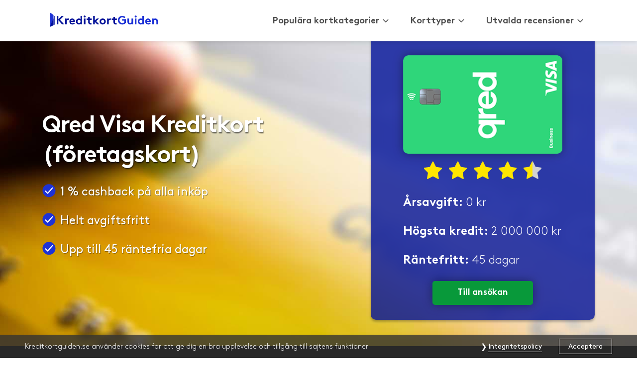

--- FILE ---
content_type: text/html; charset=UTF-8
request_url: https://kreditkortguiden.se/kort/qred-foretagskort/
body_size: 35515
content:
<!doctype html>
<html lang="sv-SE" prefix="og: https://ogp.me/ns#">
  <head>
  <meta charset="utf-8">
  <meta http-equiv="x-ua-compatible" content="ie=edge">
  <meta name="viewport" content="width=device-width, initial-scale=1, shrink-to-fit=no">
  <script data-cfasync="false">
    function persistGrowthBookWhenReady() {
      window.growthbook_queue = window.growthbook_queue || [];
      window.growthbook_queue.push(() => {
        document.dispatchEvent(new CustomEvent("growthbookpersist"));
      });
    }
    
    persistGrowthBookWhenReady();
  </script>
  <script data-cfasync="false">
    (function () {
      window.dataLayer = window.dataLayer || [];
      const dl = window.dataLayer;
      const originalPush = dl.push.bind(dl);

      dl.push = function (...args) {
        const forward = [];

        for (const item of args) {
          const isBlocked =
            item &&
            item.event === "experiment_viewed" &&
            typeof item.experiment_id === "string" &&
            item.experiment_id.includes("redirect") &&
            item.source !== "edge_redirect";

          if (!isBlocked) forward.push(item);
        }

        return forward.length ? originalPush(...forward) : dl.length;
      };
    })();
  </script>
  <script data-cfasync="false">
    (function () {
      function getCookie(name) {
        var m = document.cookie.match(new RegExp('(?:^|;\\s*)' + name + '=([^;]*)'));
        return m ? m[1] : null;
      }

      function base64ToBytes(b64) {
        var bin = atob(b64);
        var bytes = new Uint8Array(bin.length);
        for (var i = 0; i < bin.length; i++) bytes[i] = bin.charCodeAt(i);
        return bytes;
      }

      function decodeB64UrlJson(token) {
        try {
          var pad = "===".slice((token.length + 3) % 4);
          var b64 = token.replace(/-/g, "+").replace(/_/g, "/") + pad;
          var json = new TextDecoder().decode(base64ToBytes(b64));
          return JSON.parse(json);
        } catch (e) {
          return null;
        }
      }

      var token = getCookie("gbx");
      if (!token) return;

      document.cookie = "gbx=; Path=/; Max-Age=0; SameSite=Lax; Secure";

      var p = decodeB64UrlJson(token);
      if (!p || !p.k) return;

      window.dataLayer = window.dataLayer || [];
      window.dataLayer.push({
        event: "experiment_viewed",
        experiment_id: p.k,
        variation_id: String(p.v),
        source: "edge_redirect"
      });
    })();
  </script>
  <script data-cfasync="false">
    (function () {
      var paramsToStore = ["gclid","fbc","fbp","ga","wbraid","gbraid","msclkid"];

      function setCookie(name, value, days) {
        var expires = new Date(Date.now() + days * 864e5).toUTCString();
        document.cookie =
          name + "=" + encodeURIComponent(value) +
          "; expires=" + expires +
          "; path=/" +
          "; domain=.kreditkortguiden.se" +
          "; SameSite=Lax";
      }

      var url = new URL(window.location.href);

      paramsToStore.forEach(function (p) {
        var v = url.searchParams.get(p);
        if (v) setCookie("_" + p, v, 30);
      });
    })();
  </script>
  <script>
      document.addEventListener("DOMContentLoaded", function () {
          const selectors = [
              '.card:has(a[href*="go.kreditkortguiden.se"])',
              '.card-block:has(a[href*="go.kreditkortguiden.se"])',
              '.card-list__item:has(a[href*="go.kreditkortguiden.se"])',
              '.alternative-pick-wrapper:has(a[href*="go.kreditkortguiden.se"])',
          ];
          let index = 1;
          selectors.forEach(selector => {
              document.querySelectorAll(selector).forEach(element => {
                  if (!element.hasAttribute("data-card-index")) {
                      element.setAttribute("data-card-index", index);
                      index++;
                  }
              });
          });

          const tableSelectors = [
              'tr:has(a[href*="go.kreditkortguiden.se"])'
          ]
          index = 1;
          tableSelectors.forEach(selector => {
              document.querySelectorAll(selector).forEach(element => {
                  if (!element.hasAttribute("data-card-index")) {
                      element.setAttribute("data-card-index", index);
                      index++;
                  }
              });
          });
      });
  </script>
      <!-- Google Tag Manager -->
    <script>(function (w, d, s, l, i) {
        w[l] = w[l] || [];
        w[l].push({
          'gtm.start':
            new Date().getTime(), event: 'gtm.js'
        });
        var f = d.getElementsByTagName(s)[0],
          j = d.createElement(s), dl = l != 'dataLayer' ? '&l=' + l : '';
        j.defer = true;
        j.src =
          'https://www.googletagmanager.com/gtm.js?id=' + i + dl;
        f.parentNode.insertBefore(j, f);
      })(window, document, 'script', 'dataLayer', 'GTM-W8CX8RN');</script>
    <!-- End Google Tag Manager -->
    <script type="text/javascript">
    if (/Mobi|Android/i.test(navigator.userAgent) || window.matchMedia("(max-width: 768px)").matches) {
      // Disable heatmaps for mobile users
      _paq.push(['HeatmapSessionRecording::disable']);
    }
  </script>
  <script type="text/javascript" src="https://cdn.adt585.net/atag.js?as=1537340088" charset="UTF-8"></script>
      <link rel="preload" as="font" href="/wp-content/themes/kreditkortguiden/fonts/fonts.php?file=brown_bold.woff2" crossorigin>
      <link rel="preload" as="font" href="/wp-content/themes/kreditkortguiden/fonts/fonts.php?file=brown_light.woff2" crossorigin>
      <link rel="preload" as="font" href="/wp-content/themes/kreditkortguiden/fonts/fonts.php?file=brown_light_italic.woff2" crossorigin>
      <link rel="preload" as="font" href="/wp-content/themes/kreditkortguiden/fonts/fonts.php?file=brown_regular.woff2" crossorigin>
    <style>
  @font-face {
    font-family: "Brown Light";
    src: url("/wp-content/themes/kreditkortguiden/fonts/fonts.php?file=brown_light.woff2") format("woff2");
    font-display: swap;
  }

  @font-face {
    font-family: "Brown";
    src: url("/wp-content/themes/kreditkortguiden/fonts/fonts.php?file=brown_bold.woff2") format("woff2");
    font-weight: 600;
    font-style: normal;
    font-display: swap;
  }

  @font-face {
    font-family: "Brown";
    src: url("/wp-content/themes/kreditkortguiden/fonts/fonts.php?file=brown_light_italic.woff2") format("woff2");
    font-weight: normal;
    font-style: italic;
    font-display: swap;
  }

  @font-face {
    font-family: "Brown";
    src: url("/wp-content/themes/kreditkortguiden/fonts/fonts.php?file=brown_light.woff2") format("woff2");
    font-weight: 100;
    font-style: normal;
    font-display: swap;
  }

  @font-face {
    font-family: "Brown";
    src: url("/wp-content/themes/kreditkortguiden/fonts/fonts.php?file=brown_regular.woff2") format("woff2");
    font-weight: 300;
    font-style: normal;
    font-display: swap;
  }
</style>
  
<!-- Sökmotoroptimering av Rank Math – https://rankmath.com/ -->
<title>Qred Kreditkort (VISA): Recension &amp; Ansökan av Företagskortet</title>
<meta name="robots" content="follow, index, max-snippet:-1, max-video-preview:-1, max-image-preview:large"/>
<link rel="canonical" href="https://kreditkortguiden.se/kort/qred-foretagskort/" />
<meta property="og:locale" content="sv_SE" />
<meta property="og:type" content="article" />
<meta property="og:title" content="Qred Kreditkort (VISA): Recension &amp; Ansökan av Företagskortet" />
<meta property="og:url" content="https://kreditkortguiden.se/kort/qred-foretagskort/" />
<meta property="og:site_name" content="KreditkortGuiden" />
<meta property="article:publisher" content="https://www.facebook.com/Kreditkortguiden/" />
<meta property="og:updated_time" content="2025-03-17T13:05:34+01:00" />
<meta name="twitter:card" content="summary_large_image" />
<meta name="twitter:title" content="Qred Kreditkort (VISA): Recension &amp; Ansökan av Företagskortet" />
<!-- /Rank Math SEO-tillägg för WordPress -->

<link rel='stylesheet' id='wp-block-library-css' href='https://kreditkortguiden.se/wp-includes/css/dist/block-library/style.min.css?ver=6.6.4' type='text/css' media='all' />
<style id='safe-svg-svg-icon-style-inline-css' type='text/css'>
.safe-svg-cover{text-align:center}.safe-svg-cover .safe-svg-inside{display:inline-block;max-width:100%}.safe-svg-cover svg{height:100%;max-height:100%;max-width:100%;width:100%}

</style>
<style id='rank-math-toc-block-style-inline-css' type='text/css'>
.wp-block-rank-math-toc-block nav ol{counter-reset:item}.wp-block-rank-math-toc-block nav ol li{display:block}.wp-block-rank-math-toc-block nav ol li:before{content:counters(item, ".") ". ";counter-increment:item}

</style>
<style id='global-styles-inline-css' type='text/css'>
:root{--wp--preset--aspect-ratio--square: 1;--wp--preset--aspect-ratio--4-3: 4/3;--wp--preset--aspect-ratio--3-4: 3/4;--wp--preset--aspect-ratio--3-2: 3/2;--wp--preset--aspect-ratio--2-3: 2/3;--wp--preset--aspect-ratio--16-9: 16/9;--wp--preset--aspect-ratio--9-16: 9/16;--wp--preset--color--black: #000000;--wp--preset--color--cyan-bluish-gray: #abb8c3;--wp--preset--color--white: #ffffff;--wp--preset--color--pale-pink: #f78da7;--wp--preset--color--vivid-red: #cf2e2e;--wp--preset--color--luminous-vivid-orange: #ff6900;--wp--preset--color--luminous-vivid-amber: #fcb900;--wp--preset--color--light-green-cyan: #7bdcb5;--wp--preset--color--vivid-green-cyan: #00d084;--wp--preset--color--pale-cyan-blue: #8ed1fc;--wp--preset--color--vivid-cyan-blue: #0693e3;--wp--preset--color--vivid-purple: #9b51e0;--wp--preset--gradient--vivid-cyan-blue-to-vivid-purple: linear-gradient(135deg,rgba(6,147,227,1) 0%,rgb(155,81,224) 100%);--wp--preset--gradient--light-green-cyan-to-vivid-green-cyan: linear-gradient(135deg,rgb(122,220,180) 0%,rgb(0,208,130) 100%);--wp--preset--gradient--luminous-vivid-amber-to-luminous-vivid-orange: linear-gradient(135deg,rgba(252,185,0,1) 0%,rgba(255,105,0,1) 100%);--wp--preset--gradient--luminous-vivid-orange-to-vivid-red: linear-gradient(135deg,rgba(255,105,0,1) 0%,rgb(207,46,46) 100%);--wp--preset--gradient--very-light-gray-to-cyan-bluish-gray: linear-gradient(135deg,rgb(238,238,238) 0%,rgb(169,184,195) 100%);--wp--preset--gradient--cool-to-warm-spectrum: linear-gradient(135deg,rgb(74,234,220) 0%,rgb(151,120,209) 20%,rgb(207,42,186) 40%,rgb(238,44,130) 60%,rgb(251,105,98) 80%,rgb(254,248,76) 100%);--wp--preset--gradient--blush-light-purple: linear-gradient(135deg,rgb(255,206,236) 0%,rgb(152,150,240) 100%);--wp--preset--gradient--blush-bordeaux: linear-gradient(135deg,rgb(254,205,165) 0%,rgb(254,45,45) 50%,rgb(107,0,62) 100%);--wp--preset--gradient--luminous-dusk: linear-gradient(135deg,rgb(255,203,112) 0%,rgb(199,81,192) 50%,rgb(65,88,208) 100%);--wp--preset--gradient--pale-ocean: linear-gradient(135deg,rgb(255,245,203) 0%,rgb(182,227,212) 50%,rgb(51,167,181) 100%);--wp--preset--gradient--electric-grass: linear-gradient(135deg,rgb(202,248,128) 0%,rgb(113,206,126) 100%);--wp--preset--gradient--midnight: linear-gradient(135deg,rgb(2,3,129) 0%,rgb(40,116,252) 100%);--wp--preset--font-size--small: 13px;--wp--preset--font-size--medium: 20px;--wp--preset--font-size--large: 36px;--wp--preset--font-size--x-large: 42px;--wp--preset--spacing--20: 0.44rem;--wp--preset--spacing--30: 0.67rem;--wp--preset--spacing--40: 1rem;--wp--preset--spacing--50: 1.5rem;--wp--preset--spacing--60: 2.25rem;--wp--preset--spacing--70: 3.38rem;--wp--preset--spacing--80: 5.06rem;--wp--preset--shadow--natural: 6px 6px 9px rgba(0, 0, 0, 0.2);--wp--preset--shadow--deep: 12px 12px 50px rgba(0, 0, 0, 0.4);--wp--preset--shadow--sharp: 6px 6px 0px rgba(0, 0, 0, 0.2);--wp--preset--shadow--outlined: 6px 6px 0px -3px rgba(255, 255, 255, 1), 6px 6px rgba(0, 0, 0, 1);--wp--preset--shadow--crisp: 6px 6px 0px rgba(0, 0, 0, 1);}:where(body) { margin: 0; }.wp-site-blocks > .alignleft { float: left; margin-right: 2em; }.wp-site-blocks > .alignright { float: right; margin-left: 2em; }.wp-site-blocks > .aligncenter { justify-content: center; margin-left: auto; margin-right: auto; }:where(.is-layout-flex){gap: 0.5em;}:where(.is-layout-grid){gap: 0.5em;}.is-layout-flow > .alignleft{float: left;margin-inline-start: 0;margin-inline-end: 2em;}.is-layout-flow > .alignright{float: right;margin-inline-start: 2em;margin-inline-end: 0;}.is-layout-flow > .aligncenter{margin-left: auto !important;margin-right: auto !important;}.is-layout-constrained > .alignleft{float: left;margin-inline-start: 0;margin-inline-end: 2em;}.is-layout-constrained > .alignright{float: right;margin-inline-start: 2em;margin-inline-end: 0;}.is-layout-constrained > .aligncenter{margin-left: auto !important;margin-right: auto !important;}.is-layout-constrained > :where(:not(.alignleft):not(.alignright):not(.alignfull)){margin-left: auto !important;margin-right: auto !important;}body .is-layout-flex{display: flex;}.is-layout-flex{flex-wrap: wrap;align-items: center;}.is-layout-flex > :is(*, div){margin: 0;}body .is-layout-grid{display: grid;}.is-layout-grid > :is(*, div){margin: 0;}body{padding-top: 0px;padding-right: 0px;padding-bottom: 0px;padding-left: 0px;}a:where(:not(.wp-element-button)){text-decoration: underline;}:root :where(.wp-element-button, .wp-block-button__link){background-color: #32373c;border-width: 0;color: #fff;font-family: inherit;font-size: inherit;line-height: inherit;padding: calc(0.667em + 2px) calc(1.333em + 2px);text-decoration: none;}.has-black-color{color: var(--wp--preset--color--black) !important;}.has-cyan-bluish-gray-color{color: var(--wp--preset--color--cyan-bluish-gray) !important;}.has-white-color{color: var(--wp--preset--color--white) !important;}.has-pale-pink-color{color: var(--wp--preset--color--pale-pink) !important;}.has-vivid-red-color{color: var(--wp--preset--color--vivid-red) !important;}.has-luminous-vivid-orange-color{color: var(--wp--preset--color--luminous-vivid-orange) !important;}.has-luminous-vivid-amber-color{color: var(--wp--preset--color--luminous-vivid-amber) !important;}.has-light-green-cyan-color{color: var(--wp--preset--color--light-green-cyan) !important;}.has-vivid-green-cyan-color{color: var(--wp--preset--color--vivid-green-cyan) !important;}.has-pale-cyan-blue-color{color: var(--wp--preset--color--pale-cyan-blue) !important;}.has-vivid-cyan-blue-color{color: var(--wp--preset--color--vivid-cyan-blue) !important;}.has-vivid-purple-color{color: var(--wp--preset--color--vivid-purple) !important;}.has-black-background-color{background-color: var(--wp--preset--color--black) !important;}.has-cyan-bluish-gray-background-color{background-color: var(--wp--preset--color--cyan-bluish-gray) !important;}.has-white-background-color{background-color: var(--wp--preset--color--white) !important;}.has-pale-pink-background-color{background-color: var(--wp--preset--color--pale-pink) !important;}.has-vivid-red-background-color{background-color: var(--wp--preset--color--vivid-red) !important;}.has-luminous-vivid-orange-background-color{background-color: var(--wp--preset--color--luminous-vivid-orange) !important;}.has-luminous-vivid-amber-background-color{background-color: var(--wp--preset--color--luminous-vivid-amber) !important;}.has-light-green-cyan-background-color{background-color: var(--wp--preset--color--light-green-cyan) !important;}.has-vivid-green-cyan-background-color{background-color: var(--wp--preset--color--vivid-green-cyan) !important;}.has-pale-cyan-blue-background-color{background-color: var(--wp--preset--color--pale-cyan-blue) !important;}.has-vivid-cyan-blue-background-color{background-color: var(--wp--preset--color--vivid-cyan-blue) !important;}.has-vivid-purple-background-color{background-color: var(--wp--preset--color--vivid-purple) !important;}.has-black-border-color{border-color: var(--wp--preset--color--black) !important;}.has-cyan-bluish-gray-border-color{border-color: var(--wp--preset--color--cyan-bluish-gray) !important;}.has-white-border-color{border-color: var(--wp--preset--color--white) !important;}.has-pale-pink-border-color{border-color: var(--wp--preset--color--pale-pink) !important;}.has-vivid-red-border-color{border-color: var(--wp--preset--color--vivid-red) !important;}.has-luminous-vivid-orange-border-color{border-color: var(--wp--preset--color--luminous-vivid-orange) !important;}.has-luminous-vivid-amber-border-color{border-color: var(--wp--preset--color--luminous-vivid-amber) !important;}.has-light-green-cyan-border-color{border-color: var(--wp--preset--color--light-green-cyan) !important;}.has-vivid-green-cyan-border-color{border-color: var(--wp--preset--color--vivid-green-cyan) !important;}.has-pale-cyan-blue-border-color{border-color: var(--wp--preset--color--pale-cyan-blue) !important;}.has-vivid-cyan-blue-border-color{border-color: var(--wp--preset--color--vivid-cyan-blue) !important;}.has-vivid-purple-border-color{border-color: var(--wp--preset--color--vivid-purple) !important;}.has-vivid-cyan-blue-to-vivid-purple-gradient-background{background: var(--wp--preset--gradient--vivid-cyan-blue-to-vivid-purple) !important;}.has-light-green-cyan-to-vivid-green-cyan-gradient-background{background: var(--wp--preset--gradient--light-green-cyan-to-vivid-green-cyan) !important;}.has-luminous-vivid-amber-to-luminous-vivid-orange-gradient-background{background: var(--wp--preset--gradient--luminous-vivid-amber-to-luminous-vivid-orange) !important;}.has-luminous-vivid-orange-to-vivid-red-gradient-background{background: var(--wp--preset--gradient--luminous-vivid-orange-to-vivid-red) !important;}.has-very-light-gray-to-cyan-bluish-gray-gradient-background{background: var(--wp--preset--gradient--very-light-gray-to-cyan-bluish-gray) !important;}.has-cool-to-warm-spectrum-gradient-background{background: var(--wp--preset--gradient--cool-to-warm-spectrum) !important;}.has-blush-light-purple-gradient-background{background: var(--wp--preset--gradient--blush-light-purple) !important;}.has-blush-bordeaux-gradient-background{background: var(--wp--preset--gradient--blush-bordeaux) !important;}.has-luminous-dusk-gradient-background{background: var(--wp--preset--gradient--luminous-dusk) !important;}.has-pale-ocean-gradient-background{background: var(--wp--preset--gradient--pale-ocean) !important;}.has-electric-grass-gradient-background{background: var(--wp--preset--gradient--electric-grass) !important;}.has-midnight-gradient-background{background: var(--wp--preset--gradient--midnight) !important;}.has-small-font-size{font-size: var(--wp--preset--font-size--small) !important;}.has-medium-font-size{font-size: var(--wp--preset--font-size--medium) !important;}.has-large-font-size{font-size: var(--wp--preset--font-size--large) !important;}.has-x-large-font-size{font-size: var(--wp--preset--font-size--x-large) !important;}
:where(.wp-block-post-template.is-layout-flex){gap: 1.25em;}:where(.wp-block-post-template.is-layout-grid){gap: 1.25em;}
:where(.wp-block-columns.is-layout-flex){gap: 2em;}:where(.wp-block-columns.is-layout-grid){gap: 2em;}
:root :where(.wp-block-pullquote){font-size: 1.5em;line-height: 1.6;}
</style>
<link rel='stylesheet' id='cc-cards-css-css' href='https://kreditkortguiden.se/wp-content/plugins/cc-comparison/dist/css/black-theme-v3.css?ver=6.6.4' type='text/css' media='all' />
<link rel='stylesheet' id='sage/main.css-css' href='https://kreditkortguiden.se/wp-content/themes/kreditkortguiden/dist/styles/main.css' type='text/css' media='all' />
<link rel='stylesheet' id='site-reviews-css' href='https://kreditkortguiden.se/wp-content/plugins/site-reviews/assets/styles/default.css?ver=7.1.1' type='text/css' media='all' />
<style id='site-reviews-inline-css' type='text/css'>
:root{--glsr-star-empty:url(https://kreditkortguiden.se/wp-content/plugins/site-reviews/assets/images/stars/default/star-empty.svg);--glsr-star-error:url(https://kreditkortguiden.se/wp-content/plugins/site-reviews/assets/images/stars/default/star-error.svg);--glsr-star-full:url(https://kreditkortguiden.se/wp-content/plugins/site-reviews/assets/images/stars/default/star-full.svg);--glsr-star-half:url(https://kreditkortguiden.se/wp-content/plugins/site-reviews/assets/images/stars/default/star-half.svg)}

</style>
<script type="text/javascript" src="https://kreditkortguiden.se/wp-includes/js/jquery/jquery.min.js?ver=3.7.1" id="jquery-core-js"></script>
<script type="text/javascript" src="https://kreditkortguiden.se/wp-includes/js/jquery/jquery-migrate.min.js?ver=3.4.1" id="jquery-migrate-js"></script>
<link rel="https://api.w.org/" href="https://kreditkortguiden.se/wp-json/" /><link rel="EditURI" type="application/rsd+xml" title="RSD" href="https://kreditkortguiden.se/xmlrpc.php?rsd" />
<meta name="generator" content="WordPress 6.6.4" />
<link rel='shortlink' href='https://kreditkortguiden.se/?p=1942' />
<link rel="alternate" title="oEmbed (JSON)" type="application/json+oembed" href="https://kreditkortguiden.se/wp-json/oembed/1.0/embed?url=https%3A%2F%2Fkreditkortguiden.se%2Fkort%2Fqred-foretagskort%2F" />
<link rel="alternate" title="oEmbed (XML)" type="text/xml+oembed" href="https://kreditkortguiden.se/wp-json/oembed/1.0/embed?url=https%3A%2F%2Fkreditkortguiden.se%2Fkort%2Fqred-foretagskort%2F&#038;format=xml" />
<style type="text/css">.recentcomments a{display:inline !important;padding:0 !important;margin:0 !important;}</style><link rel="icon" href="https://kreditkortguiden.se/wp-content/uploads/2020/09/Kreditkortguiden-favicon.png" sizes="32x32" />
<link rel="icon" href="https://kreditkortguiden.se/wp-content/uploads/2020/09/Kreditkortguiden-favicon.png" sizes="192x192" />
<link rel="apple-touch-icon" href="https://kreditkortguiden.se/wp-content/uploads/2020/09/Kreditkortguiden-favicon.png" />
<meta name="msapplication-TileImage" content="https://kreditkortguiden.se/wp-content/uploads/2020/09/Kreditkortguiden-favicon.png" />

<script
  data-api-host="https://cdn.growthbook.io"
  data-client-key="sdk-fqM7oWn19nvlu9a"
>
  window.growthbook_config = {"uuidCookieName":"gbuuid","uuidKey":"id","uuid":"8aa95641-3035-4629-9b6c-a657fa8caa25","persistUuidOnLoad":true,"attributes":{"id":"8aa95641-3035-4629-9b6c-a657fa8caa25","browser":"chrome","deviceType":"desktop","url":"https://kreditkortguiden.se/kort/qred-foretagskort/","path":"/kort/qred-foretagskort/","host":"kreditkortguiden.se","query":""},"payload":{"features":{},"experiments":[{"key":"table-section-v2-variants-live","changeId":"afa8fd0adcec16b152aba2db469a0a84e65d9d0bc686d7f63a9f21513d6a0596","status":"running","variations":[{"urlRedirect":""},{"urlRedirect":""},{"urlRedirect":""},{"urlRedirect":"https://kreditkortguiden.se/ls/"}],"hashVersion":2,"hashAttribute":"id","fallbackAttribute":"","disableStickyBucketing":false,"urlPatterns":[{"include":true,"pattern":"https://kreditkortguiden.se/lp/","type":"simple"}],"weights":[0.25,0.25,0.25,0.25],"meta":[{"key":"0","name":"Control"},{"key":"1","name":"Variation 1"},{"key":"2","name":"Variation 2"},{"key":"3","name":"Variation 3"}],"filters":[],"seed":"b19d5cf9-2b33-4133-8cbb-22bd9e0d730a","name":"Table-Section-V2 | Variants","phase":"0","coverage":1,"persistQueryString":true},{"key":"table-section-v2-variants-live","changeId":"85cc3c34ffe5a6b65940c86b7578150056358a4f0a581d9d67916327aa0d8c48","status":"running","variations":[{"css":"","js":"","domMutations":[]},{"css":".table-section-v2 th p,\n.table-section-v2 td:not([data-cell-type=\"card\"]) p {\ntext-align: left !important;\n}\n\n.table-section-v2 th {\npadding-left: 0.5rem !important;\npadding-right: 0.5rem !important;\n}\n\n.table-section-v2 td {\nvertical-align: top !important;\npadding-top: 0.75rem !important;\npadding-bottom: 0.75rem !important;\n}\n\n.table-section-v2 th[data-cell-type=\"card\"] {\npadding-left: 1rem !important;\n}\n\n.table-section.table-section-v2 td[data-cell-type=\"card\"]::after {\ndisplay: none;\n}\n\n.table-section-v2 table td[data-cell-type=\"card\"] p {\nfont-weight: 300 !important;\nmargin-bottom: 0px !important;\n}\n\n.table-section-v2 table [data-cell-type=\"grade\"] {\nmax-width: 210px !important;\nmin-width: 130px !important;\n}\n\n.table-section-v2 table td[data-cell-type=\"grade\"] .cell-grade {\nalign-items: center;\nflex-direction: row-reverse;\njustify-content: start;\n}\n\n.table-section.table-section-v2 .cell-grade-numbers .grade + span {\ndisplay: inline;\n}\n\n.table-section-v2 table td[data-cell-type=\"grade\"] .cell-grade-stars {\nmargin: 0;\nmax-width: 16px;\nmin-width: 16px;\nheight: 20px;\noverflow: hidden;\n}\n\n.table-section-v2 table td[data-cell-type=\"grade\"] .cell-grade-stars .cell-grade-stars-fg {\nwidth: 100% !important;\n}\n\n.table-section-v2 table td[data-cell-type=\"grade\"] .cell-grade-numbers {\nmargin-left: 5px;\nwidth: auto;\n}\n\n.table-section-v2 table td[data-cell-type=\"grade\"] .grade-details {\ndisplay: block;\nmargin-top: 0rem !important;\nmax-width: none !important;\nline-height: 1.3;\n}\n\n.table-section-v2 table td[data-cell-type=\"grade\"] .grade-details p {\ndisplay: inline;\n}\n\n.table-section-v2 table td[data-cell-type=\"grade\"] .grade-details p + p {\ntext-transform: lowercase;\n}\n\n.table-section-v2 table th[data-cell-type=\"grade\"] + th {\ndisplay: none;\n}\n\n.table-section-v2 table td[data-cell-type=\"grade\"] + td {\ndisplay: none;\n}\n\n.table-section-v2 th[data-cell-type=\"cta\"],\n.table-section-v2 td[data-cell-type=\"cta\"] {\nwidth: calc(152px + 1.5rem) !important;\n}\n\n.table-section-v2 .cell-link {\nmargin-left: auto !important;\nmargin-right: auto !important;\n}\n\n@media (max-width: 991px) {\n.variant-smaller {\n font-size: 13px !important;\n}\n\n.table-section-v2 th[data-cell-type=\"card\"] {\npadding-left: 0.5rem !important;\n}\n\n.table-section.table-section-v2 table td[data-cell-type=\"card\"] .hide-variant-1 {\ndisplay: none;\n}\n\n.table-section-v2 td {\npadding-left: 0.5rem !important;\npadding-right: 0.5rem !important;\n}\n\n.table-section-v2 table td[data-cell-type=\"card\"] p {\ntext-align: left !important;\n}\n\n.table-section-v2 table td[data-cell-type=\"card\"] .cell-link {\ndisplay: block !important;\nmargin: 0.25rem auto 0 auto;\nmax-width: 100% !important;\nwidth: 100% !important;\n}\n\n.table-section-v2 table td[data-cell-type=\"grade\"] {\nmax-width: 130px !important;\nmin-width: 130px !important;\n}\n\n.table-section-v2 table [data-cell-type=\"cta\"] {\ndisplay: none;\n}\n}\n\n@media (max-width: 480px) {\n.table-section.table-section-v2 table td[data-cell-type=\"grade\"],\n.table-section.table-section-v2 table th[data-cell-type=\"grade\"] {\nmax-width: 130px !important;\nmin-width: 130px !important;\nwidth: 130px !important;\n}\n}","js":"","domMutations":[]},{"css":".table-section-v2 th p,\n.table-section-v2 td:not([data-cell-type=\"card\"]) p {\ntext-align: left !important;\n}\n\n.table-section-v2 th {\npadding-left: 0.5rem !important;\npadding-right: 0.5rem !important;\n}\n\n.table-section-v2 td {\nvertical-align: top !important;\npadding-top: 0.75rem !important;\npadding-bottom: 0.75rem !important;\n}\n\n.table-section-v2 th[data-cell-type=\"card\"] {\npadding-left: 1rem !important;\n}\n\n.table-section.table-section-v2 td[data-cell-type=\"card\"]::after {\ndisplay: none;\n}\n\n.table-section-v2 table td[data-cell-type=\"card\"] p {\nfont-weight: 300 !important;\nmargin-bottom: 0px !important;\n}\n\n.table-section-v2 table [data-cell-type=\"grade\"] {\nmax-width: 210px !important;\nmin-width: 130px !important;\n}\n\n.table-section-v2 table td[data-cell-type=\"grade\"] .cell-grade {\nalign-items: center;\nflex-direction: row-reverse;\njustify-content: start;\n}\n\n.table-section.table-section-v2 .cell-grade-numbers .grade + span {\ndisplay: inline;\n}\n\n.table-section-v2 table td[data-cell-type=\"grade\"] .cell-grade-stars {\nmargin: 0;\nmax-width: 16px;\nmin-width: 16px;\nheight: 20px;\noverflow: hidden;\n}\n\n.table-section-v2 table td[data-cell-type=\"grade\"] .cell-grade-stars .cell-grade-stars-fg {\nwidth: 100% !important;\n}\n\n.table-section-v2 table td[data-cell-type=\"grade\"] .cell-grade-numbers {\nmargin-left: 5px;\nwidth: auto;\n}\n\n.table-section-v2 table td[data-cell-type=\"grade\"] .grade-details {\ndisplay: block;\nmargin-top: 0rem !important;\nmax-width: none !important;\nline-height: 1.3;\n}\n\n.table-section-v2 table td[data-cell-type=\"grade\"] .grade-details p {\ndisplay: inline;\n}\n\n.table-section-v2 table td[data-cell-type=\"grade\"] .grade-details p + p {\ntext-transform: lowercase;\n}\n\n.table-section-v2 table th[data-cell-type=\"grade\"] + th {\ndisplay: none;\n}\n\n.table-section-v2 table td[data-cell-type=\"grade\"] + td {\ndisplay: none;\n}\n\n.table-section-v2 th[data-cell-type=\"cta\"],\n.table-section-v2 td[data-cell-type=\"cta\"] {\nwidth: calc(152px + 1.5rem) !important;\n}\n\n.table-section-v2 .cell-link {\nmargin-left: auto !important;\nmargin-right: auto !important;\n}\n\n@media (max-width: 991px) {\n.variant-smaller {\n font-size: 13px !important;\n}\n\n.table-section-v2 th[data-cell-type=\"card\"] {\npadding-left: 0.5rem !important;\n}\n\n.table-section-v2 td[data-cell-type=\"card\"] .hide-variant-1 {\ndisplay: none !important;\n}\n\n.table-section.table-section-v2 td[data-cell-type=\"card\"] .cell-link {\nfont-size: 14px;\nmax-width: auto !important;\nmin-width: auto !important;\nwidth: auto !important;\n}\n\n.table-section-v2 td {\npadding-left: 0.5rem !important;\npadding-right: 0.5rem !important;\n}\n\n.table-section-v2 table td[data-cell-type=\"card\"] p {\ntext-align: left !important;\n}\n\n.table-section-v2 table td[data-cell-type=\"card\"] .cell-link {\ndisplay: block !important;\nmargin: 0.25rem auto 0 auto;\nmax-width: 100% !important;\nwidth: 100% !important;\n}\n\n.table-section-v2 table td[data-cell-type=\"grade\"] {\nmax-width: 130px !important;\nmin-width: 130px !important;\n}\n\n.table-section-v2 table [data-cell-type=\"cta\"] {\ndisplay: none;\n}\n}\n\n@media (max-width: 767px) {\n.table-section-v2 td[data-cell-type=\"card\"] .hide-variant-2 {\ndisplay: none !important;\n}\n}\n\n@media (max-width: 480px) {\n.table-section.table-section-v2 table td[data-cell-type=\"grade\"],\n.table-section.table-section-v2 table th[data-cell-type=\"grade\"] {\nmax-width: 130px !important;\nmin-width: 130px !important;\nwidth: 130px !important;\n}\n}","js":"","domMutations":[]},{"css":"","js":"","domMutations":[]}],"hashVersion":2,"hashAttribute":"id","fallbackAttribute":"","disableStickyBucketing":false,"urlPatterns":[{"include":true,"type":"simple","pattern":"https://kreditkortguiden.se/lp/"}],"weights":[0.25,0.25,0.25,0.25],"meta":[{"key":"0","name":"Control"},{"key":"1","name":"Variation 1"},{"key":"2","name":"Variation 2"},{"key":"3","name":"Variation 3"}],"filters":[],"seed":"b19d5cf9-2b33-4133-8cbb-22bd9e0d730a","name":"Table-Section-V2 | Variants","phase":"0","coverage":1}],"dateUpdated":"2025-12-19T18:00:26.299Z"},"disableVisualExperiments":false,"disableJsInjection":false,"disableUrlRedirectExperiments":true,"disableCrossOriginUrlRedirectExperiments":false,"noStreaming":true,"stickyBucketAssignmentDocs":{}};

  var _growthbook=function(){"use strict";function t(t){for(var e=1;e<arguments.length;e++){var n=arguments[e];for(var r in n)t[r]=n[r]}return t}var e=function e(n,r){function i(e,i,s){if("undefined"!=typeof document){"number"==typeof(s=t({},r,s)).expires&&(s.expires=new Date(Date.now()+864e5*s.expires)),s.expires&&(s.expires=s.expires.toUTCString()),e=encodeURIComponent(e).replace(/%(2[346B]|5E|60|7C)/g,decodeURIComponent).replace(/[()]/g,escape);var o="";for(var u in s)s[u]&&(o+="; "+u,!0!==s[u]&&(o+="="+s[u].split(";")[0]));return document.cookie=e+"="+n.write(i,e)+o}}return Object.create({set:i,get:function(t){if("undefined"!=typeof document&&(!arguments.length||t)){for(var e=document.cookie?document.cookie.split("; "):[],r={},i=0;i<e.length;i++){var s=e[i].split("="),o=s.slice(1).join("=");try{var u=decodeURIComponent(s[0]);if(r[u]=n.read(o,u),t===u)break}catch(t){}}return t?r[t]:r}},remove:function(e,n){i(e,"",t({},n,{expires:-1}))},withAttributes:function(n){return e(this.converter,t({},this.attributes,n))},withConverter:function(n){return e(t({},this.converter,n),this.attributes)}},{attributes:{value:Object.freeze(r)},converter:{value:Object.freeze(n)}})}({read:function(t){return'"'===t[0]&&(t=t.slice(1,-1)),t.replace(/(%[\dA-F]{2})+/gi,decodeURIComponent)},write:function(t){return encodeURIComponent(t).replace(/%(2[346BF]|3[AC-F]|40|5[BDE]|60|7[BCD])/g,decodeURIComponent)}},{path:"/"}),n=/^[a-zA-Z:_][a-zA-Z0-9:_.-]*$/,r={revert:function(){}},i=new Map,s=new Set;function o(t){var e=i.get(t);return e||i.set(t,e={element:t,attributes:{}}),e}function u(t,e,n,r,i){var s=n(t),o={isDirty:!1,originalValue:s,virtualValue:s,mutations:[],el:t,t:null,observer:new MutationObserver((function(){if("position"!==e||!o.t){"position"===e&&(o.t=setTimeout((function(){o.t=null}),1e3));var r=n(t);"position"===e&&r.parentNode===o.virtualValue.parentNode&&r.insertBeforeNode===o.virtualValue.insertBeforeNode||r!==o.virtualValue&&(o.originalValue=r,i(o))}})),mutationRunner:i,setValue:r,getCurrentValue:n};return"position"===e&&t.parentNode?o.observer.observe(t.parentNode,{childList:!0,subtree:!0,attributes:!1,characterData:!1}):o.observer.observe(t,function(t){return"html"===t?{childList:!0,subtree:!0,attributes:!0,characterData:!0}:{childList:!1,subtree:!1,attributes:!0,attributeFilter:[t]}}(e)),o}function c(t,e){var n=e.getCurrentValue(e.el);e.virtualValue=t,t&&"string"!=typeof t?n&&t.parentNode===n.parentNode&&t.insertBeforeNode===n.insertBeforeNode||(e.isDirty=!0,C()):t!==n&&(e.isDirty=!0,C())}function a(t){var e=t.originalValue;t.mutations.forEach((function(t){return e=t.mutate(e)})),c(function(t){return v||(v=document.createElement("div")),v.innerHTML=t,v.innerHTML}(e),t)}function l(t){var e=new Set(t.originalValue.split(/\s+/).filter(Boolean));t.mutations.forEach((function(t){return t.mutate(e)})),c(Array.from(e).filter(Boolean).join(" "),t)}function h(t){var e=t.originalValue;t.mutations.forEach((function(t){return e=t.mutate(e)})),c(e,t)}function f(t){var e=t.originalValue;t.mutations.forEach((function(t){var n=function(t){var e=t.insertBeforeSelector,n=document.querySelector(t.parentSelector);if(!n)return null;var r=e?document.querySelector(e):null;return e&&!r?null:{parentNode:n,insertBeforeNode:r}}(t.mutate());e=n||e})),c(e,t)}var d=function(t){return t.innerHTML},w=function(t,e){return t.innerHTML=e};function p(t){var e=o(t);return e.html||(e.html=u(t,"html",d,w,a)),e.html}var y=function(t){return{parentNode:t.parentElement,insertBeforeNode:t.nextElementSibling}},g=function(t,e){e.insertBeforeNode&&!e.parentNode.contains(e.insertBeforeNode)||e.parentNode.insertBefore(t,e.insertBeforeNode)};function m(t){var e=o(t);return e.position||(e.position=u(t,"position",y,g,f)),e.position}var v,b,k=function(t,e){return e?t.className=e:t.removeAttribute("class")},S=function(t){return t.className};function A(t){var e=o(t);return e.classes||(e.classes=u(t,"class",S,k,l)),e.classes}function _(t,e){var n,r=o(t);return r.attributes[e]||(r.attributes[e]=u(t,e,(n=e,function(t){var e;return null!=(e=t.getAttribute(n))?e:null}),function(t){return function(e,n){return null!==n?e.setAttribute(t,n):e.removeAttribute(t)}}(e),h)),r.attributes[e]}function x(t,e,n){if(n.isDirty){n.isDirty=!1;var r=n.virtualValue;n.mutations.length||function(t,e){var n,r,s=i.get(t);if(s)if("html"===e)null==(n=s.html)||null==(r=n.observer)||r.disconnect(),delete s.html;else if("class"===e){var o,u;null==(o=s.classes)||null==(u=o.observer)||u.disconnect(),delete s.classes}else if("position"===e){var c,a;null==(c=s.position)||null==(a=c.observer)||a.disconnect(),delete s.position}else{var l,h,f;null==(l=s.attributes)||null==(h=l[e])||null==(f=h.observer)||f.disconnect(),delete s.attributes[e]}}(t,e),n.setValue(t,r)}}function $(t,e){t.html&&x(e,"html",t.html),t.classes&&x(e,"class",t.classes),t.position&&x(e,"position",t.position),Object.keys(t.attributes).forEach((function(n){x(e,n,t.attributes[n])}))}function C(){i.forEach($)}function E(t){if("position"!==t.kind||1!==t.elements.size){var e=new Set(t.elements);document.querySelectorAll(t.selector).forEach((function(n){e.has(n)||(t.elements.add(n),function(t,e){var n=null;"html"===t.kind?n=p(e):"class"===t.kind?n=A(e):"attribute"===t.kind?n=_(e,t.attribute):"position"===t.kind&&(n=m(e)),n&&(n.mutations.push(t),n.mutationRunner(n))}(t,n))}))}}function O(){s.forEach(E)}function T(t){return"undefined"==typeof document?r:(s.add(t),E(t),{revert:function(){var e;(e=t).elements.forEach((function(t){return function(t,e){var n=null;if("html"===t.kind?n=p(e):"class"===t.kind?n=A(e):"attribute"===t.kind?n=_(e,t.attribute):"position"===t.kind&&(n=m(e)),n){var r=n.mutations.indexOf(t);-1!==r&&n.mutations.splice(r,1),n.mutationRunner(n)}}(e,t)})),e.elements.clear(),s.delete(e)}})}function N(t,e){return T({kind:"html",elements:new Set,mutate:e,selector:t})}function D(t,e){return T({kind:"class",elements:new Set,mutate:e,selector:t})}function F(t,e,i){return n.test(e)?"class"===e||"className"===e?D(t,(function(t){var e=i(Array.from(t).join(" "));t.clear(),e&&e.split(/\s+/g).filter(Boolean).forEach((function(e){return t.add(e)}))})):T({kind:"attribute",attribute:e,elements:new Set,mutate:i,selector:t}):r}"undefined"!=typeof document&&(b||(b=new MutationObserver((function(){O()}))),O(),b.observe(document.documentElement,{childList:!0,subtree:!0,attributes:!1,characterData:!1}));const M={fetch:globalThis.fetch?globalThis.fetch.bind(globalThis):void 0,SubtleCrypto:globalThis.crypto?globalThis.crypto.subtle:void 0,EventSource:globalThis.EventSource};function R(t){let e=2166136261;const n=t.length;for(let r=0;r<n;r++)e^=t.charCodeAt(r),e+=(e<<1)+(e<<4)+(e<<7)+(e<<8)+(e<<24);return e>>>0}function B(t,e,n){return 2===n?R(R(t+e)+"")%1e4/1e4:1===n?R(e+t)%1e3/1e3:null}function I(t,e){return t>=e[0]&&t<e[1]}function U(t){try{const e=t.replace(/([^\\])\//g,"$1\\/");return new RegExp(e)}catch(t){return void console.error(t)}}function V(t,e){if(!e.length)return!1;let n=!1,r=!1;for(let i=0;i<e.length;i++){const s=j(t,e[i].type,e[i].pattern);if(!1===e[i].include){if(s)return!1}else n=!0,s&&(r=!0)}return r||!n}function j(t,e,n){try{const r=new URL(t,"https://_");if("regex"===e){const t=U(n);return!!t&&(t.test(r.href)||t.test(r.href.substring(r.origin.length)))}return"simple"===e&&function(t,e){try{const n=new URL(e.replace(/^([^:/?]*)\./i,"https://$1.").replace(/\*/g,"_____"),"https://_____"),r=[[t.host,n.host,!1],[t.pathname,n.pathname,!0]];return n.hash&&r.push([t.hash,n.hash,!1]),n.searchParams.forEach(((e,n)=>{r.push([t.searchParams.get(n)||"",e,!1])})),!r.some((t=>!function(t,e,n){try{let r=e.replace(/[*.+?^${}()|[\]\\]/g,"\\$&").replace(/_____/g,".*");return n&&(r="\\/?"+r.replace(/(^\/|\/$)/g,"")+"\\/?"),new RegExp("^"+r+"$","i").test(t)}catch(t){return!1}}(t[0],t[1],t[2])))}catch(t){return!1}}(r,n)}catch(t){return!1}}const J=t=>Uint8Array.from(atob(t),(t=>t.charCodeAt(0)));async function P(t,e,n){if(e=e||"",!(n=n||globalThis.crypto&&globalThis.crypto.subtle||M.SubtleCrypto))throw new Error("No SubtleCrypto implementation found");try{const r=await n.importKey("raw",J(e),{name:"AES-CBC",length:128},!0,["encrypt","decrypt"]),[i,s]=t.split("."),o=await n.decrypt({name:"AES-CBC",iv:J(i)},r,J(s));return(new TextDecoder).decode(o)}catch(t){throw new Error("Failed to decrypt")}}function L(t){return"string"==typeof t?t:JSON.stringify(t)}function K(t){"number"==typeof t&&(t+=""),t&&"string"==typeof t||(t="0");const e=t.replace(/(^v|\+.*$)/g,"").split(/[-.]/);return 3===e.length&&e.push("~"),e.map((t=>t.match(/^[0-9]+$/)?t.padStart(5," "):t)).join("-")}function H(){let t;try{t="1.6.1"}catch(e){t=""}return t}function q(t){return"object"==typeof t&&null!==t}function G(t){return t.urlPatterns&&t.variations.some((t=>q(t)&&"urlRedirect"in t))?"redirect":t.variations.some((t=>q(t)&&(t.domMutations||"js"in t||"css"in t)))?"visual":"unknown"}async function z(t,e){return new Promise((n=>{let r,i=!1;const s=t=>{i||(i=!0,r&&clearTimeout(r),n(t||null))};e&&(r=setTimeout((()=>s()),e)),t.then((t=>s(t))).catch((()=>s()))}))}const Z={staleTTL:6e4,maxAge:144e5,cacheKey:"gbFeaturesCache",backgroundSync:!0,maxEntries:10,disableIdleStreams:!1,idleStreamInterval:2e4,disableCache:!1},Q=M,W={fetchFeaturesCall:t=>{let{host:e,clientKey:n,headers:r}=t;return Q.fetch(`${e}/api/features/${n}`,{headers:r})},fetchRemoteEvalCall:t=>{let{host:e,clientKey:n,payload:r,headers:i}=t;const s={method:"POST",headers:{"Content-Type":"application/json",...i},body:JSON.stringify(r)};return Q.fetch(`${e}/api/eval/${n}`,s)},eventSourceCall:t=>{let{host:e,clientKey:n,headers:r}=t;return r?new Q.EventSource(`${e}/sub/${n}`,{headers:r}):new Q.EventSource(`${e}/sub/${n}`)},startIdleListener:()=>{let t;if("undefined"==typeof window||"undefined"==typeof document)return;const e=()=>{"visible"===document.visibilityState?(window.clearTimeout(t),nt.forEach((t=>{t&&"idle"===t.state&&wt(t)}))):"hidden"===document.visibilityState&&(t=window.setTimeout(it,Z.idleStreamInterval))};return document.addEventListener("visibilitychange",e),()=>document.removeEventListener("visibilitychange",e)},stopIdleListener:()=>{}};try{globalThis.localStorage&&(Q.localStorage=globalThis.localStorage)}catch(t){}const X=new Map;let Y=!1;const tt=new Map,et=new Map,nt=new Map,rt=new Set;function it(){nt.forEach((t=>{t&&(t.state="idle",dt(t))}))}async function st(){try{if(!Q.localStorage)return;await Q.localStorage.setItem(Z.cacheKey,JSON.stringify(Array.from(tt.entries())))}catch(t){}}function ot(t){const[e,n]=t.getApiInfo();return`${e}||${n}`}function ut(t){const e=ot(t);if(!("isRemoteEval"in t)||!t.isRemoteEval())return e;const n=t.getAttributes(),r=t.getCacheKeyAttributes()||Object.keys(t.getAttributes()),i={};r.forEach((t=>{i[t]=n[t]}));const s=t.getForcedVariations(),o=t.getUrl();return`${e}||${JSON.stringify({ca:i,fv:s,url:o})}`}function ct(){const t=Array.from(tt.entries()).map((t=>{let[e,n]=t;return{key:e,staleAt:n.staleAt.getTime()}})).sort(((t,e)=>t.staleAt-e.staleAt)),e=Math.min(Math.max(0,tt.size-Z.maxEntries),tt.size);for(let n=0;n<e;n++)tt.delete(t[n].key)}function at(t,e,n){const r=n.dateUpdated||"",i=new Date(Date.now()+Z.staleTTL),s=Z.disableCache?void 0:tt.get(e);if(s&&r&&s.version===r)return s.staleAt=i,void st();Z.disableCache||(tt.set(e,{data:n,version:r,staleAt:i,sse:rt.has(t)}),ct()),st();const o=X.get(t);o&&o.forEach((t=>async function(t,e){await t.setPayload(e||t.getPayload())}(t,n)))}async function lt(t){const{apiHost:e,apiRequestHeaders:n}=t.getApiHosts(),r=t.getClientKey(),i="isRemoteEval"in t&&t.isRemoteEval(),s=ot(t),o=ut(t);let u=et.get(o);return u||(u=(i?W.fetchRemoteEvalCall({host:e,clientKey:r,payload:{attributes:t.getAttributes(),forcedVariations:t.getForcedVariations(),forcedFeatures:Array.from(t.getForcedFeatures().entries()),url:t.getUrl()},headers:n}):W.fetchFeaturesCall({host:e,clientKey:r,headers:n})).then((t=>{if(!t.ok)throw new Error(`HTTP error: ${t.status}`);return"enabled"===t.headers.get("x-sse-support")&&rt.add(s),t.json()})).then((e=>(at(s,o,e),ht(t),et.delete(o),{data:e,success:!0,source:"network"}))).catch((t=>(et.delete(o),{data:null,source:"error",success:!1,error:t}))),et.set(o,u)),u}function ht(t){let e=arguments.length>1&&void 0!==arguments[1]&&arguments[1];const n=ot(t),r=ut(t),{streamingHost:i,streamingHostRequestHeaders:s}=t.getApiHosts(),o=t.getClientKey();if(e&&rt.add(n),Z.backgroundSync&&rt.has(n)&&Q.EventSource){if(nt.has(n))return;const t={src:null,host:i,clientKey:o,headers:s,cb:e=>{try{if("features-updated"===e.type){const t=X.get(n);t&&t.forEach((t=>{lt(t)}))}else if("features"===e.type){const t=JSON.parse(e.data);at(n,r,t)}t.errors=0}catch(e){ft(t)}},errors:0,state:"active"};nt.set(n,t),wt(t)}}function ft(t){if("idle"!==t.state&&(t.errors++,t.errors>3||t.src&&2===t.src.readyState)){const e=Math.pow(3,t.errors-3)*(1e3+1e3*Math.random());dt(t),setTimeout((()=>{["idle","active"].includes(t.state)||wt(t)}),Math.min(e,3e5))}}function dt(t){t.src&&(t.src.onopen=null,t.src.onerror=null,t.src.close(),t.src=null,"active"===t.state&&(t.state="disabled"))}function wt(t){t.src=W.eventSourceCall({host:t.host,clientKey:t.clientKey,headers:t.headers}),t.state="active",t.src.addEventListener("features",t.cb),t.src.addEventListener("features-updated",t.cb),t.src.onerror=()=>ft(t),t.src.onopen=()=>{t.errors=0}}function pt(t,e){dt(t),nt.delete(e)}function yt(t,e){if(e.streaming){if(!t.getClientKey())throw new Error("Must specify clientKey to enable streaming");e.payload&&ht(t,!0),function(t){const e=ot(t),n=X.get(e)||new Set;n.add(t),X.set(e,n)}(t)}}const gt={};function mt(t,e,n){n=n||{};for(const[r,i]of Object.entries(e))switch(r){case"$or":if(!_t(t,i,n))return!1;break;case"$nor":if(_t(t,i,n))return!1;break;case"$and":if(!xt(t,i,n))return!1;break;case"$not":if(mt(t,i,n))return!1;break;default:if(!bt(i,vt(t,r),n))return!1}return!0}function vt(t,e){const n=e.split(".");let r=t;for(let t=0;t<n.length;t++){if(!r||"object"!=typeof r||!(n[t]in r))return null;r=r[n[t]]}return r}function bt(t,e,n){if("string"==typeof t)return e+""===t;if("number"==typeof t)return 1*e===t;if("boolean"==typeof t)return null!==e&&!!e===t;if(null===t)return null===e;if(Array.isArray(t)||!kt(t))return JSON.stringify(e)===JSON.stringify(t);for(const r in t)if(!At(r,e,t[r],n))return!1;return!0}function kt(t){const e=Object.keys(t);return e.length>0&&e.filter((t=>"$"===t[0])).length===e.length}function St(t,e){return Array.isArray(t)?t.some((t=>e.includes(t))):e.includes(t)}function At(t,e,n,r){switch(t){case"$veq":return K(e)===K(n);case"$vne":return K(e)!==K(n);case"$vgt":return K(e)>K(n);case"$vgte":return K(e)>=K(n);case"$vlt":return K(e)<K(n);case"$vlte":return K(e)<=K(n);case"$eq":return e===n;case"$ne":return e!==n;case"$lt":return e<n;case"$lte":return e<=n;case"$gt":return e>n;case"$gte":return e>=n;case"$exists":return n?null!=e:null==e;case"$in":return!!Array.isArray(n)&&St(e,n);case"$inGroup":return St(e,r[n]||[]);case"$notInGroup":return!St(e,r[n]||[]);case"$nin":return!!Array.isArray(n)&&!St(e,n);case"$not":return!bt(n,e,r);case"$size":return!!Array.isArray(e)&&bt(n,e.length,r);case"$elemMatch":return function(t,e,n){if(!Array.isArray(t))return!1;const r=kt(e)?t=>bt(e,t,n):t=>mt(t,e,n);for(let e=0;e<t.length;e++)if(t[e]&&r(t[e]))return!0;return!1}(e,n,r);case"$all":if(!Array.isArray(e))return!1;for(let t=0;t<n.length;t++){let i=!1;for(let s=0;s<e.length;s++)if(bt(n[t],e[s],r)){i=!0;break}if(!i)return!1}return!0;case"$regex":try{return(i=n,gt[i]||(gt[i]=new RegExp(i.replace(/([^\\])\//g,"$1\\/"))),gt[i]).test(e)}catch(t){return!1}case"$type":return function(t){if(null===t)return"null";if(Array.isArray(t))return"array";const e=typeof t;return["string","number","boolean","object","undefined"].includes(e)?e:"unknown"}(e)===n;default:return console.error("Unknown operator: "+t),!1}var i}function _t(t,e,n){if(!e.length)return!0;for(let r=0;r<e.length;r++)if(mt(t,e[r],n))return!0;return!1}function xt(t,e,n){for(let r=0;r<e.length;r++)if(!mt(t,e[r],n))return!1;return!0}const $t="Feature Evaluated",Ct="Experiment Viewed";async function Et(t){try{await t()}catch(t){}}function Ot(t,e,n){if(t.user.trackedExperiments){const r=Pt(e,n);if(t.user.trackedExperiments.has(r))return[];t.user.trackedExperiments.add(r)}t.user.enableDevMode&&t.user.devLogs&&t.user.devLogs.push({experiment:e,result:n,timestamp:Date.now().toString(),logType:"experiment"});const r=[];if(t.global.trackingCallback){const i=t.global.trackingCallback;r.push(Et((()=>i(e,n,t.user))))}if(t.user.trackingCallback){const i=t.user.trackingCallback;r.push(Et((()=>i(e,n))))}if(t.global.eventLogger){const i=t.global.eventLogger;r.push(Et((()=>i(Ct,{experimentId:e.key,variationId:n.key,hashAttribute:n.hashAttribute,hashValue:n.hashValue},t.user))))}return r}function Tt(t,e){if(e.stack.evaluatedFeatures.has(t))return Dt(e,t,null,"cyclicPrerequisite");e.stack.evaluatedFeatures.add(t),e.stack.id=t;const n=function(t){const e=new Map;return t.global.forcedFeatureValues&&t.global.forcedFeatureValues.forEach(((t,n)=>e.set(n,t))),t.user.forcedFeatureValues&&t.user.forcedFeatureValues.forEach(((t,n)=>e.set(n,t))),e}(e);if(n.has(t))return Dt(e,t,n.get(t),"override");if(!e.global.features||!e.global.features[t])return Dt(e,t,null,"unknownFeature");const r=e.global.features[t];if(r.rules){const n=new Set(e.stack.evaluatedFeatures);t:for(const i of r.rules){if(i.parentConditions)for(const r of i.parentConditions){e.stack.evaluatedFeatures=new Set(n);const i=Tt(r.id,e);if("cyclicPrerequisite"===i.source)return Dt(e,t,null,"cyclicPrerequisite");if(!mt({value:i.value},r.condition||{})){if(r.gate)return Dt(e,t,null,"prerequisite");continue t}}if(i.filters&&Rt(i.filters,e))continue;if("force"in i){if(i.condition&&!Mt(i.condition,e))continue;if(!Bt(e,i.seed||t,i.hashAttribute,e.user.saveStickyBucketAssignmentDoc&&!i.disableStickyBucketing?i.fallbackAttribute:void 0,i.range,i.coverage,i.hashVersion))continue;return i.tracks&&i.tracks.forEach((t=>{!Ot(e,t.experiment,t.result).length&&e.global.saveDeferredTrack&&e.global.saveDeferredTrack({experiment:t.experiment,result:t.result})})),Dt(e,t,i.force,"force",i.id)}if(!i.variations)continue;const r={variations:i.variations,key:i.key||t};"coverage"in i&&(r.coverage=i.coverage),i.weights&&(r.weights=i.weights),i.hashAttribute&&(r.hashAttribute=i.hashAttribute),i.fallbackAttribute&&(r.fallbackAttribute=i.fallbackAttribute),i.disableStickyBucketing&&(r.disableStickyBucketing=i.disableStickyBucketing),void 0!==i.bucketVersion&&(r.bucketVersion=i.bucketVersion),void 0!==i.minBucketVersion&&(r.minBucketVersion=i.minBucketVersion),i.namespace&&(r.namespace=i.namespace),i.meta&&(r.meta=i.meta),i.ranges&&(r.ranges=i.ranges),i.name&&(r.name=i.name),i.phase&&(r.phase=i.phase),i.seed&&(r.seed=i.seed),i.hashVersion&&(r.hashVersion=i.hashVersion),i.filters&&(r.filters=i.filters),i.condition&&(r.condition=i.condition);const{result:s}=Nt(r,t,e);if(e.global.onExperimentEval&&e.global.onExperimentEval(r,s),s.inExperiment&&!s.passthrough)return Dt(e,t,s.value,"experiment",i.id,r,s)}}return Dt(e,t,void 0===r.defaultValue?null:r.defaultValue,"defaultValue")}function Nt(t,e,n){const r=t.key,i=t.variations.length;if(i<2)return{result:It(n,t,-1,!1,e)};if(!1===n.global.enabled||!1===n.user.enabled)return{result:It(n,t,-1,!1,e)};if(t=function(t,e){const n=t.key,r=e.global.overrides;return r&&r[n]&&"string"==typeof(t=Object.assign({},t,r[n])).url&&(t.url=U(t.url)),t}(t,n),t.urlPatterns&&!V(n.user.url||"",t.urlPatterns))return{result:It(n,t,-1,!1,e)};const s=function(t,e,n){if(!e)return null;const r=e.split("?")[1];if(!r)return null;const i=r.replace(/#.*/,"").split("&").map((t=>t.split("=",2))).filter((e=>{let[n]=e;return n===t})).map((t=>{let[,e]=t;return parseInt(e)}));return i.length>0&&i[0]>=0&&i[0]<n?i[0]:null}(r,n.user.url||"",i);if(null!==s)return{result:It(n,t,s,!1,e)};const o=function(t){return t.global.forcedVariations&&t.user.forcedVariations?{...t.global.forcedVariations,...t.user.forcedVariations}:t.global.forcedVariations?t.global.forcedVariations:t.user.forcedVariations?t.user.forcedVariations:{}}(n);if(r in o)return{result:It(n,t,o[r],!1,e)};if("draft"===t.status||!1===t.active)return{result:It(n,t,-1,!1,e)};const{hashAttribute:u,hashValue:c}=Ut(n,t.hashAttribute,n.user.saveStickyBucketAssignmentDoc&&!t.disableStickyBucketing?t.fallbackAttribute:void 0);if(!c)return{result:It(n,t,-1,!1,e)};let a=-1,l=!1,h=!1;if(n.user.saveStickyBucketAssignmentDoc&&!t.disableStickyBucketing){const{variation:e,versionIsBlocked:r}=function(t){let{ctx:e,expKey:n,expBucketVersion:r,expHashAttribute:i,expFallbackAttribute:s,expMinBucketVersion:o,expMeta:u}=t;r=r||0,o=o||0,i=i||"id",u=u||[];const c=Vt(n,r),a=function(t,e,n){if(!t.user.stickyBucketAssignmentDocs)return{};const{hashAttribute:r,hashValue:i}=Ut(t,e),s=jt(r,L(i)),{hashAttribute:o,hashValue:u}=Ut(t,n),c=u?jt(o,L(u)):null,a={};return c&&t.user.stickyBucketAssignmentDocs[c]&&Object.assign(a,t.user.stickyBucketAssignmentDocs[c].assignments||{}),t.user.stickyBucketAssignmentDocs[s]&&Object.assign(a,t.user.stickyBucketAssignmentDocs[s].assignments||{}),a}(e,i,s);if(o>0)for(let t=0;t<=o;t++)if(void 0!==a[Vt(n,t)])return{variation:-1,versionIsBlocked:!0};const l=a[c];if(void 0===l)return{variation:-1};const h=u.findIndex((t=>t.key===l));return h<0?{variation:-1}:{variation:h}}({ctx:n,expKey:t.key,expBucketVersion:t.bucketVersion,expHashAttribute:t.hashAttribute,expFallbackAttribute:t.fallbackAttribute,expMinBucketVersion:t.minBucketVersion,expMeta:t.meta});l=e>=0,a=e,h=!!r}if(!l){if(t.filters){if(Rt(t.filters,n))return{result:It(n,t,-1,!1,e)}}else if(t.namespace&&!function(t,e){const n=B("__"+e[0],t,1);return null!==n&&n>=e[1]&&n<e[2]}(c,t.namespace))return{result:It(n,t,-1,!1,e)};if(t.include&&!function(t){try{return t()}catch(t){return console.error(t),!1}}(t.include))return{result:It(n,t,-1,!1,e)};if(t.condition&&!Mt(t.condition,n))return{result:It(n,t,-1,!1,e)};if(t.parentConditions){const r=new Set(n.stack.evaluatedFeatures);for(const i of t.parentConditions){n.stack.evaluatedFeatures=new Set(r);const s=Tt(i.id,n);if("cyclicPrerequisite"===s.source)return{result:It(n,t,-1,!1,e)};if(!mt({value:s.value},i.condition||{}))return{result:It(n,t,-1,!1,e)}}}if(t.groups&&!function(t,e){const n=e.global.groups||{};for(let e=0;e<t.length;e++)if(n[t[e]])return!0;return!1}(t.groups,n))return{result:It(n,t,-1,!1,e)}}if(t.url&&!function(t,e){const n=e.user.url;if(!n)return!1;const r=n.replace(/^https?:\/\//,"").replace(/^[^/]*\//,"/");return!!t.test(n)||!!t.test(r)}(t.url,n))return{result:It(n,t,-1,!1,e)};const f=B(t.seed||r,c,t.hashVersion||1);if(null===f)return{result:It(n,t,-1,!1,e)};if(l||(a=function(t,e){for(let n=0;n<e.length;n++)if(I(t,e[n]))return n;return-1}(f,t.ranges||function(t,e,n){(e=void 0===e?1:e)<0?e=0:e>1&&(e=1);const r=(i=t)<=0?[]:new Array(i).fill(1/i);var i;(n=n||r).length!==t&&(n=r);const s=n.reduce(((t,e)=>e+t),0);(s<.99||s>1.01)&&(n=r);let o=0;return n.map((t=>{const n=o;return o+=t,[n,n+e*t]}))}(i,void 0===t.coverage?1:t.coverage,t.weights))),h)return{result:It(n,t,-1,!1,e,void 0,!0)};if(a<0)return{result:It(n,t,-1,!1,e)};if("force"in t)return{result:It(n,t,void 0===t.force?-1:t.force,!1,e)};if(n.global.qaMode||n.user.qaMode)return{result:It(n,t,-1,!1,e)};if("stopped"===t.status)return{result:It(n,t,-1,!1,e)};const d=It(n,t,a,!0,e,f,l);if(n.user.saveStickyBucketAssignmentDoc&&!t.disableStickyBucketing){const{changed:e,key:r,doc:i}=function(t,e,n,r){const i=jt(e,n),s=t.user.stickyBucketAssignmentDocs&&t.user.stickyBucketAssignmentDocs[i]&&t.user.stickyBucketAssignmentDocs[i].assignments||{},o={...s,...r};return{key:i,doc:{attributeName:e,attributeValue:n,assignments:o},changed:JSON.stringify(s)!==JSON.stringify(o)}}(n,u,L(c),{[Vt(t.key,t.bucketVersion)]:d.key});e&&(n.user.stickyBucketAssignmentDocs=n.user.stickyBucketAssignmentDocs||{},n.user.stickyBucketAssignmentDocs[r]=i,n.user.saveStickyBucketAssignmentDoc(i))}const w=Ot(n,t,d);0===w.length&&n.global.saveDeferredTrack&&n.global.saveDeferredTrack({experiment:t,result:d});const p=w.length?1===w.length?w[0]:Promise.all(w).then((()=>{})):void 0;return"changeId"in t&&t.changeId&&n.global.recordChangeId&&n.global.recordChangeId(t.changeId),{result:d,trackingCall:p}}function Dt(t,e,n,r,i,s,o){const u={value:n,on:!!n,off:!n,source:r,ruleId:i||""};return s&&(u.experiment=s),o&&(u.experimentResult=o),"override"!==r&&function(t,e,n){if(t.user.trackedFeatureUsage){const r=JSON.stringify(n.value);if(t.user.trackedFeatureUsage[e]===r)return;t.user.trackedFeatureUsage[e]=r,t.user.enableDevMode&&t.user.devLogs&&t.user.devLogs.push({featureKey:e,result:n,timestamp:Date.now().toString(),logType:"feature"})}if(t.global.onFeatureUsage){const r=t.global.onFeatureUsage;Et((()=>r(e,n,t.user)))}if(t.user.onFeatureUsage){const r=t.user.onFeatureUsage;Et((()=>r(e,n)))}if(t.global.eventLogger){const r=t.global.eventLogger;Et((()=>r($t,{feature:e,source:n.source,value:n.value,ruleId:"defaultValue"===n.source?"$default":n.ruleId||"",variationId:n.experimentResult?n.experimentResult.key:""},t.user)))}}(t,e,u),u}function Ft(t){return{...t.user.attributes,...t.user.attributeOverrides}}function Mt(t,e){return mt(Ft(e),t,e.global.savedGroups||{})}function Rt(t,e){return t.some((t=>{const{hashValue:n}=Ut(e,t.attribute);if(!n)return!0;const r=B(t.seed,n,t.hashVersion||2);return null===r||!t.ranges.some((t=>I(r,t)))}))}function Bt(t,e,n,r,i,s,o){if(!i&&void 0===s)return!0;if(!i&&0===s)return!1;const{hashValue:u}=Ut(t,n,r);if(!u)return!1;const c=B(e,u,o||1);return null!==c&&(i?I(c,i):void 0===s||c<=s)}function It(t,e,n,r,i,s,o){let u=!0;(n<0||n>=e.variations.length)&&(n=0,u=!1);const{hashAttribute:c,hashValue:a}=Ut(t,e.hashAttribute,t.user.saveStickyBucketAssignmentDoc&&!e.disableStickyBucketing?e.fallbackAttribute:void 0),l=e.meta?e.meta[n]:{},h={key:l.key||""+n,featureId:i,inExperiment:u,hashUsed:r,variationId:n,value:e.variations[n],hashAttribute:c,hashValue:a,stickyBucketUsed:!!o};return l.name&&(h.name=l.name),void 0!==s&&(h.bucket=s),l.passthrough&&(h.passthrough=l.passthrough),h}function Ut(t,e,n){let r=e||"id",i="";const s=Ft(t);return s[r]&&(i=s[r]),!i&&n&&(s[n]&&(i=s[n]),i&&(r=n)),{hashAttribute:r,hashValue:i}}function Vt(t,e){return`${t}__${e=e||0}`}function jt(t,e){return`${t}||${e}`}function Jt(t,e){const n={},r=function(t,e){const n=new Set,r=e&&e.features?e.features:t.global.features||{},i=e&&e.experiments?e.experiments:t.global.experiments||[];return Object.keys(r).forEach((t=>{const e=r[t];if(e.rules)for(const t of e.rules)t.variations&&(n.add(t.hashAttribute||"id"),t.fallbackAttribute&&n.add(t.fallbackAttribute))})),i.map((t=>{n.add(t.hashAttribute||"id"),t.fallbackAttribute&&n.add(t.fallbackAttribute)})),Array.from(n)}(t,e);return r.forEach((e=>{const{hashValue:r}=Ut(t,e);n[e]=L(r)})),n}function Pt(t,e){return e.hashAttribute+e.hashValue+t.key+e.variationId}const Lt="undefined"!=typeof window&&"undefined"!=typeof document,Kt=H();class Ht{constructor(t){this.prefix=(t=t||{}).prefix||""}async getAllAssignments(t){const e={};return(await Promise.all(Object.entries(t).map((t=>{let[e,n]=t;return this.getAssignments(e,n)})))).forEach((t=>{if(t){const n=jt(t.attributeName,t.attributeValue);e[n]=t}})),e}getKey(t,e){return`${this.prefix}${t}||${e}`}}class qt extends Ht{async getAssignments(t,e){return this.getAssignmentsSync(t,e)}async saveAssignments(t){this.saveAssignmentsSync(t)}getAllAssignmentsSync(t){const e={};return Object.entries(t).map((t=>{let[e,n]=t;return this.getAssignmentsSync(e,n)})).forEach((t=>{if(t){const n=jt(t.attributeName,t.attributeValue);e[n]=t}})),e}}function Gt(t){return{browser:t.match(/Edg/)?"edge":t.match(/Chrome/)?"chrome":t.match(/Firefox/)?"firefox":t.match(/Safari/)?"safari":"unknown",deviceType:t.match(/Mobi/)?"mobile":"desktop"}}function zt(t){return t?{url:t.href,path:t.pathname,host:t.host,query:t.search}:{}}function Zt(t,e){const n=new Date;n.setTime(n.getTime()+3456e7),document.cookie=t+"="+e+";path=/;expires="+n.toUTCString()}function Qt(t){const e=("; "+document.cookie).split(`; ${t}=`);return 2===e.length?e[1].split(";")[0]:""}function Wt(t){return t&&t.randomUUID?t.randomUUID():"10000000-1000-4000-8000-100000000000".replace(/[018]/g,(e=>(e^(t&&t.getRandomValues?t.getRandomValues(new Uint8Array(1))[0]:Math.floor(256*Math.random()))&15>>e/4).toString(16)))}function Xt(t){let e={};try{const t=sessionStorage.getItem("utm_params");t&&(e=JSON.parse(t))}catch(t){}if(t&&t.search){const n=new URLSearchParams(t.search);let r=!1;if(["source","medium","campaign","term","content"].forEach((t=>{const i=`utm_${t}`,s="utm"+t[0].toUpperCase()+t.slice(1);n.has(i)&&(e[s]=n.get(i)||"",r=!0)})),r)try{sessionStorage.setItem("utm_params",JSON.stringify(e))}catch(t){}}return e}function Yt(){if("undefined"==typeof window||!window.dataLayer||!window.dataLayer.forEach)return{};const t={};return window.dataLayer.forEach((e=>{e&&"object"==typeof e&&!("length"in e)&&("event"in e||Object.keys(e).forEach((n=>{if("string"!=typeof n||n.match(/^(gtm)/))return;const r=e[n];["string","number","boolean"].includes(typeof r)&&(t[n]=r)})))})),t}const te=H();function ee(t){return"string"==typeof t?t:null}function ne(t){let{eventName:e,properties:n,attributes:r,url:i}=t;const{nested:s,topLevel:o}=function(t){const{user_id:e,device_id:n,anonymous_id:r,id:i,page_id:s,session_id:o,utmCampaign:u,utmContent:c,utmMedium:a,utmSource:l,utmTerm:h,pageTitle:f,...d}=t;return{nested:d,topLevel:{user_id:ee(e),device_id:ee(n||r||i),page_id:ee(s),session_id:ee(o),utm_campaign:ee(u)||void 0,utm_content:ee(c)||void 0,utm_medium:ee(a)||void 0,utm_source:ee(l)||void 0,utm_term:ee(h)||void 0,page_title:ee(f)||void 0}}}(r||{});return{event_name:e,properties_json:n||{},...o,sdk_language:"js",sdk_version:te,url:i,context_json:s}}async function re(t){let{clientKey:e,ingestorHost:n,events:r}=t;if(!r.length)return;const i=`${n||"https://us1.gb-ingest.com"}/track?client_key=${e}`,s=JSON.stringify(r);try{await fetch(i,{method:"POST",body:s,headers:{Accept:"application/json","Content-Type":"text/plain"},credentials:"omit"})}catch(t){console.error("Failed to track event",t)}}window.dataLayer=window.dataLayer||[];const ie=document.currentScript,se=ie?ie.dataset:{},oe=window.growthbook_config||{};let ue,ce;function ae(){window.clearTimeout(ue);let t=oe.antiFlickerTimeout??(se.antiFlickerTimeout?parseInt(se.antiFlickerTimeout):null)??3500;isFinite(t)||(t=3500);try{if(!document.getElementById("gb-anti-flicker-style")){const t=document.createElement("style");t.setAttribute("id","gb-anti-flicker-style"),t.innerHTML=".gb-anti-flicker { opacity: 0 !important; pointer-events: none; }",document.head.appendChild(t)}document.documentElement.classList.add("gb-anti-flicker"),ue=window.setTimeout(le,t)}catch(t){console.error(t)}}function le(){window.clearTimeout(ue);try{document.documentElement.classList.remove("gb-anti-flicker")}catch(t){console.error(t)}}(oe.antiFlicker||se.antiFlicker)&&ae(),"cookie"===oe.useStickyBucketService||"cookie"===se.useStickyBucketService?ce=new class extends qt{constructor(t){let{prefix:e="gbStickyBuckets__",jsCookie:n,cookieAttributes:r={expires:180}}=t;super(),this.prefix=e,this.jsCookie=n,this.cookieAttributes=r}getAssignmentsSync(t,e){const n=this.getKey(t,e);let r=null;if(!this.jsCookie)return r;try{const t=this.jsCookie.get(n),e=JSON.parse(t||"{}");e.attributeName&&e.attributeValue&&e.assignments&&(r=e)}catch(t){}return r}async saveAssignmentsSync(t){const e=this.getKey(t.attributeName,t.attributeValue);if(!this.jsCookie)return;const n=JSON.stringify(t);this.jsCookie.set(e,n,this.cookieAttributes)}}({prefix:oe.stickyBucketPrefix||se.stickyBucketPrefix||void 0,jsCookie:e}):"localStorage"!==oe.useStickyBucketService&&"localStorage"!==se.useStickyBucketService||(ce=new class extends Ht{constructor(t){t=t||{},super(),this.prefix=t.prefix||"gbStickyBuckets__";try{this.localStorage=t.localStorage||globalThis.localStorage}catch(t){}}async getAssignments(t,e){const n=this.getKey(t,e);let r=null;if(!this.localStorage)return r;try{const t=await this.localStorage.getItem(n)||"{}",e=JSON.parse(t);e.attributeName&&e.attributeValue&&e.assignments&&(r=e)}catch(t){}return r}async saveAssignments(t){const e=this.getKey(t.attributeName,t.attributeValue);if(this.localStorage)try{await this.localStorage.setItem(e,JSON.stringify(t))}catch(t){}}}({prefix:oe.stickyBucketPrefix||se.stickyBucketPrefix||void 0}));const he=se.uuid||oe.uuid,fe=[function(){let t=arguments.length>0&&void 0!==arguments[0]?arguments[0]:{};if("undefined"==typeof window)throw new Error("autoAttributesPlugin only works in the browser");const e=t.uuidCookieName||"gbuuid",n=t.uuidKey||"id";let r=t.uuid||"";function i(){Zt(e,r)}function s(){return r||(r=Qt(e),r||(r=Wt(window.crypto),r))}function o(t){const e=navigator.userAgent,r=s();(t.uuidAutoPersist??!t.uuid)&&i();const o=location;return{...Yt(),[n]:r,...zt(o),pageTitle:document.title,...Gt(e),...Xt(o)}}return document.addEventListener("growthbookpersist",(()=>{i()})),e=>{if("createScopedInstance"in e)return;const n=o(t);n.url&&e.setURL(n.url),e.updateAttributes(n);let r=n.url;const i=setInterval((()=>{location.href!==r&&(r=location.href,e.setURL(r),e.updateAttributes(o(t)))}),500),s=()=>{location.href!==r&&(r=location.href,e.setURL(r)),e.updateAttributes(o(t))};document.addEventListener("growthbookrefresh",s),"onDestroy"in e&&e.onDestroy((()=>{clearInterval(i),document.removeEventListener("growthbookrefresh",s)}))}}({uuid:he,uuidCookieName:oe.uuidCookieName||se.uuidCookieName,uuidKey:oe.uuidKey||se.uuidKey,uuidAutoPersist:!he&&null==se.noAutoCookies})],de=se.tracking||"gtag,gtm,segment";if("none"!==de){const t=de.toLowerCase().split(",").map((t=>t.trim()));t.includes("growthbook")&&fe.push(function(){let{queueFlushInterval:t=100,ingestorHost:e,enable:n=!0,debug:r,dedupeCacheSize:i=1e3,dedupeKeyAttributes:s=[],eventFilter:o}=arguments.length>0&&void 0!==arguments[0]?arguments[0]:{};return u=>{const c=u.getClientKey();if(!c)throw new Error("clientKey must be specified to use event logging");const a=new Set;if("setEventLogger"in u){let l=[],h=null;const f=async()=>{const t=l;l=[],h&&clearTimeout(h),h=null,t.length&&await re({clientKey:c,events:t,ingestorHost:e})};let d=null;u.setEventLogger((async(e,u,c)=>{const w={eventName:e,properties:u,attributes:c.attributes||{},url:c.url||""};if(o&&!o(w))return;if(e===$t||e===Ct){const t={eventName:e,properties:u};for(const e of s)t["attr:"+e]=w.attributes[e];const n=JSON.stringify(t);if(a.has(n))return a.delete(n),void a.add(n);if(a.add(n),a.size>i){const t=a.values().next().value;t&&a.delete(t)}}const p=ne(w);r&&console.log("Logging event to GrowthBook",JSON.parse(JSON.stringify(p))),n&&(l.push(p),d||(d=new Promise(((e,n)=>{h=setTimeout((()=>{f().then(e).catch(n),d=null}),t)}))),await d)})),"undefined"!=typeof document&&document.visibilityState&&document.addEventListener("visibilitychange",(()=>{"hidden"===document.visibilityState&&f().catch(console.error)})),"onDestroy"in u&&u.onDestroy((()=>{f().catch(console.error)}))}if("undefined"!=typeof window&&!("createScopedInstance"in u)){const t=Array.isArray(window.gbEvents)?window.gbEvents:[];window.gbEvents={push:t=>{"isDestroyed"in u&&u.isDestroyed()?window.gbEvents=[t]:"string"==typeof t?u.logEvent(t):t&&u.logEvent(t.eventName,t.properties)}};for(const e of t)window.gbEvents.push(e)}}}({ingestorHost:se.eventIngestorHost})),oe.trackingCallback||fe.push(function(){let{additionalCallback:t,trackers:e=["gtag","gtm","segment"]}=arguments.length>0&&void 0!==arguments[0]?arguments[0]:{};if("undefined"==typeof window)throw new Error("thirdPartyTrackingPlugin only works in the browser");return n=>{n.setTrackingCallback((async(n,r)=>{const i=[],s={experiment_id:n.key,variation_id:r.key};if(t&&i.push(Promise.resolve(t(n,r))),e.includes("gtag")&&window.gtag){let t;const e=new Promise((e=>{t=e}));i.push(e),window.gtag("event","experiment_viewed",{...s,event_callback:t})}if(e.includes("gtm")&&window.dataLayer){let t;const e=new Promise((e=>{t=e}));i.push(e),window.dataLayer.push({event:"experiment_viewed",...s,eventCallback:t})}if(e.includes("segment")&&window.analytics&&window.analytics.track){window.analytics.track("Experiment Viewed",s);const t=new Promise((t=>window.setTimeout(t,300)));i.push(t)}await Promise.all(i)}))}}({additionalCallback:oe.additionalTrackingCallback,trackers:t}))}const we=new class{constructor(t){if(t=t||{},this.version=Kt,this.i=this.context=t,this.o=t.renderer||null,this.u=new Set,this.l=new Set,this.h={},this.debug=!!t.debug,this.p=new Set,this.ready=!1,this.g=new Map,this.m=new Map,this.v=new Set,this.k=!1,this.S="",this.A=new Map,this._=!t.disableExperimentsOnLoad,this.$=[],this.logs=[],this.log=this.log.bind(this),this.C=this.C.bind(this),this.O=this.O.bind(this),this.T=this.T.bind(this),t.remoteEval){if(t.decryptionKey)throw new Error("Encryption is not available for remoteEval");if(!t.clientKey)throw new Error("Missing clientKey");let e=!1;try{e=!!new URL(t.apiHost||"").hostname.match(/growthbook\.io$/i)}catch(t){}if(e)throw new Error("Cannot use remoteEval on GrowthBook Cloud")}else if(t.cacheKeyAttributes)throw new Error("cacheKeyAttributes are only used for remoteEval");if(t.stickyBucketService){const e=t.stickyBucketService;this.N=t=>e.saveAssignments(t)}if(t.plugins)for(const e of t.plugins)e(this);if(t.features&&(this.ready=!0),Lt&&t.enableDevMode&&(window._growthbook=this,document.dispatchEvent(new Event("gbloaded"))),t.experiments&&(this.ready=!0,this.D()),this.i.stickyBucketService&&this.i.stickyBucketAssignmentDocs)for(const t in this.i.stickyBucketAssignmentDocs){const e=this.i.stickyBucketAssignmentDocs[t];e&&this.i.stickyBucketService.saveAssignments(e).catch((()=>{}))}this.ready&&this.refreshStickyBuckets(this.getPayload())}async setPayload(t){this.F=t;const e=await async function(t,e,n){if((t={...t}).encryptedFeatures){try{t.features=JSON.parse(await P(t.encryptedFeatures,e,n))}catch(t){console.error(t)}delete t.encryptedFeatures}if(t.encryptedExperiments){try{t.experiments=JSON.parse(await P(t.encryptedExperiments,e,n))}catch(t){console.error(t)}delete t.encryptedExperiments}if(t.encryptedSavedGroups){try{t.savedGroups=JSON.parse(await P(t.encryptedSavedGroups,e,n))}catch(t){console.error(t)}delete t.encryptedSavedGroups}return t}(t,this.i.decryptionKey);this.M=e,await this.refreshStickyBuckets(e),e.features&&(this.i.features=e.features),e.savedGroups&&(this.i.savedGroups=e.savedGroups),e.experiments&&(this.i.experiments=e.experiments,this.D()),this.ready=!0,this.R()}initSync(t){this.k=!0;const e=t.payload;if(e.encryptedExperiments||e.encryptedFeatures)throw new Error("initSync does not support encrypted payloads");return this.i.stickyBucketService&&!this.i.stickyBucketAssignmentDocs&&(this.i.stickyBucketAssignmentDocs=this.generateStickyBucketAssignmentDocsSync(this.i.stickyBucketService,e)),this.F=e,this.M=e,e.features&&(this.i.features=e.features),e.experiments&&(this.i.experiments=e.experiments,this.D()),this.ready=!0,yt(this,t),this}async init(t){if(this.k=!0,(t=t||{}).cacheSettings&&(Object.assign(Z,t.cacheSettings),Z.backgroundSync||(rt.clear(),nt.forEach(pt),X.clear(),W.stopIdleListener())),t.payload)return await this.setPayload(t.payload),yt(this,t),{success:!0,source:"init"};{const{data:e,...n}=await this.B({...t,allowStale:!0});return yt(this,t),await this.setPayload(e||{}),n}}async loadFeatures(t){t=t||{},await this.init({skipCache:t.skipCache,timeout:t.timeout,streaming:(this.i.backgroundSync??!0)&&(t.autoRefresh||this.i.subscribeToChanges)})}async refreshFeatures(t){const e=await this.B({...t||{},allowStale:!1});e.data&&await this.setPayload(e.data)}getApiInfo(){return[this.getApiHosts().apiHost,this.getClientKey()]}getApiHosts(){return function(t){const e=t.apiHost||"https://cdn.growthbook.io";return{apiHost:e.replace(/\/*$/,""),streamingHost:(t.streamingHost||e).replace(/\/*$/,""),apiRequestHeaders:t.apiHostRequestHeaders,streamingHostRequestHeaders:t.streamingHostRequestHeaders}}(this.i)}getClientKey(){return this.i.clientKey||""}getPayload(){return this.F||{features:this.getFeatures(),experiments:this.getExperiments()}}getDecryptedPayload(){return this.M||this.getPayload()}isRemoteEval(){return this.i.remoteEval||!1}getCacheKeyAttributes(){return this.i.cacheKeyAttributes}async B(t){let{timeout:e,skipCache:n,allowStale:r,streaming:i}=t;if(!this.i.clientKey)throw new Error("Missing clientKey");return async function(t){let{instance:e,timeout:n,skipCache:r,allowStale:i,backgroundSync:s}=t;return s||(Z.backgroundSync=!1),async function(t){let{instance:e,allowStale:n,timeout:r,skipCache:i}=t;const s=ot(e),o=ut(e),u=new Date,c=new Date(u.getTime()-Z.maxAge+Z.staleTTL);await async function(){if(!Y){Y=!0;try{if(Q.localStorage){const t=await Q.localStorage.getItem(Z.cacheKey);if(!Z.disableCache&&t){const e=JSON.parse(t);e&&Array.isArray(e)&&e.forEach((t=>{let[e,n]=t;tt.set(e,{...n,staleAt:new Date(n.staleAt)})})),ct()}}}catch(t){}if(!Z.disableIdleStreams){const t=W.startIdleListener();t&&(W.stopIdleListener=t)}}}();const a=Z.disableCache||i?void 0:tt.get(o);return a&&(n||a.staleAt>u)&&a.staleAt>c?(a.sse&&rt.add(s),a.staleAt<u?lt(e):ht(e),{data:a.data,success:!0,source:"cache"}):await z(lt(e),r)||{data:null,success:!1,source:"timeout",error:new Error("Timeout")}}({instance:e,allowStale:i,timeout:n,skipCache:r})}({instance:this,timeout:e,skipCache:n||this.i.disableCache,allowStale:r,backgroundSync:i??this.i.backgroundSync??!0})}R(){if(this.o)try{this.o()}catch(t){console.error("Failed to render",t)}}setFeatures(t){this.i.features=t,this.ready=!0,this.R()}async setEncryptedFeatures(t,e,n){const r=await P(t,e||this.i.decryptionKey,n);this.setFeatures(JSON.parse(r))}setExperiments(t){this.i.experiments=t,this.ready=!0,this.D()}async setEncryptedExperiments(t,e,n){const r=await P(t,e||this.i.decryptionKey,n);this.setExperiments(JSON.parse(r))}async setAttributes(t){this.i.attributes=t,this.i.stickyBucketService&&await this.refreshStickyBuckets(),this.i.remoteEval?await this.I():(this.R(),this.D())}async updateAttributes(t){return this.setAttributes({...this.i.attributes,...t})}async setAttributeOverrides(t){this.i.attributeOverrides=t,this.i.stickyBucketService&&await this.refreshStickyBuckets(),this.i.remoteEval?await this.I():(this.R(),this.D())}async setForcedVariations(t){this.i.forcedVariations=t||{},this.i.remoteEval?await this.I():(this.R(),this.D())}setForcedFeatures(t){this.i.forcedFeatureValues=t,this.R()}async setURL(t){if(t!==this.i.url){if(this.i.url=t,this.S="",this.i.remoteEval)return await this.I(),void this.D(!0);this.D(!0)}}getAttributes(){return{...this.i.attributes,...this.i.attributeOverrides}}getForcedVariations(){return this.i.forcedVariations||{}}getForcedFeatures(){return this.i.forcedFeatureValues||new Map}getStickyBucketAssignmentDocs(){return this.i.stickyBucketAssignmentDocs||{}}getUrl(){return this.i.url||""}getFeatures(){return this.i.features||{}}getExperiments(){return this.i.experiments||[]}getCompletedChangeIds(){return Array.from(this.l)}subscribe(t){return this.p.add(t),()=>{this.p.delete(t)}}async I(){if(!this.i.remoteEval)return;if(!this.k)return;const t=await this.B({allowStale:!1});t.data&&await this.setPayload(t.data)}getAllResults(){return new Map(this.g)}onDestroy(t){this.$.push(t)}isDestroyed(){return!!this.U}destroy(){var t;this.U=!0,this.$.forEach((t=>{try{t()}catch(t){console.error(t)}})),this.p.clear(),this.g.clear(),this.u.clear(),this.l.clear(),this.A.clear(),this.h={},this.$=[],this.F=void 0,this.N=void 0,t=this,X.forEach((e=>e.delete(t))),this.logs=[],Lt&&window._growthbook===this&&delete window._growthbook,this.m.forEach((t=>{t.undo()})),this.m.clear(),this.v.clear()}setRenderer(t){this.o=t}forceVariation(t,e){this.i.forcedVariations=this.i.forcedVariations||{},this.i.forcedVariations[t]=e,this.i.remoteEval?this.I():(this.D(),this.R())}run(t){const{result:e}=Nt(t,null,this.V());return this.O(t,e),e}triggerExperiment(t){return this.v.add(t),this.i.experiments?this.i.experiments.filter((e=>e.key===t)).map((t=>this.j(t))).filter((t=>null!==t)):null}triggerAutoExperiments(){this._=!0,this.D(!0)}V(){return{user:this.J(),global:this.P(),stack:{evaluatedFeatures:new Set}}}J(){return{attributes:this.i.user?{...this.i.user,...this.i.attributes}:this.i.attributes,enableDevMode:this.i.enableDevMode,blockedChangeIds:this.i.blockedChangeIds,stickyBucketAssignmentDocs:this.i.stickyBucketAssignmentDocs,url:this.L(),forcedVariations:this.i.forcedVariations,forcedFeatureValues:this.i.forcedFeatureValues,attributeOverrides:this.i.attributeOverrides,saveStickyBucketAssignmentDoc:this.N,trackingCallback:this.i.trackingCallback,onFeatureUsage:this.i.onFeatureUsage,devLogs:this.logs,trackedExperiments:this.u,trackedFeatureUsage:this.h}}P(){return{features:this.i.features,experiments:this.i.experiments,log:this.log,enabled:this.i.enabled,qaMode:this.i.qaMode,savedGroups:this.i.savedGroups,groups:this.i.groups,overrides:this.i.overrides,onExperimentEval:this.p.size>0?this.O:void 0,recordChangeId:this.T,saveDeferredTrack:this.C,eventLogger:this.i.eventLogger}}j(t,e){const n=this.m.get(t);if(t.manual&&!this.v.has(t.key)&&!n)return null;let r,i;this.K(t)?r=It(this.V(),t,-1,!1,""):(({result:r,trackingCall:i}=Nt(t,null,this.V())),this.O(t,r));const s=JSON.stringify(r.value);if(!e&&r.inExperiment&&n&&n.valueHash===s)return r;if(n&&this.H(t),r.inExperiment){const e=G(t);if("redirect"===e&&r.value.urlRedirect&&t.urlPatterns){const e=t.persistQueryString?function(t,e){let n,r;try{n=new URL(t),r=new URL(e)}catch(t){return console.error(`Unable to merge query strings: ${t}`),e}return n.searchParams.forEach(((t,e)=>{r.searchParams.has(e)||r.searchParams.set(e,t)})),r.toString()}(this.L(),r.value.urlRedirect):r.value.urlRedirect;if(V(e,t.urlPatterns))return this.log("Skipping redirect because original URL matches redirect URL",{id:t.key}),r;this.S=e;const{navigate:n,delay:s}=this.q();if(n)if(Lt)Promise.all([...i?[z(i,this.i.maxNavigateDelay??1e3)]:[],new Promise((t=>window.setTimeout(t,this.i.navigateDelay??s)))]).then((()=>{try{n(e)}catch(t){console.error(t)}}));else try{n(e)}catch(t){console.error(t)}}else if("visual"===e){const e=this.i.applyDomChangesCallback?this.i.applyDomChangesCallback(r.value):this.G(r.value);e&&this.m.set(t,{undo:e,valueHash:s})}}return r}H(t){const e=this.m.get(t);e&&(e.undo(),this.m.delete(t))}D(t){if(!this._)return;const e=this.i.experiments||[],n=new Set(e);this.m.forEach(((t,e)=>{n.has(e)||(t.undo(),this.m.delete(e))}));for(const n of e){const e=this.j(n,t);if(null!=e&&e.inExperiment&&"redirect"===G(n))break}}O(t,e){const n=t.key,r=this.g.get(n);r&&r.result.inExperiment===e.inExperiment&&r.result.variationId===e.variationId||(this.g.set(n,{experiment:t,result:e}),this.p.forEach((n=>{try{n(t,e)}catch(t){console.error(t)}})))}T(t){this.l.add(t)}isOn(t){return this.evalFeature(t).on}isOff(t){return this.evalFeature(t).off}getFeatureValue(t,e){const n=this.evalFeature(t).value;return null===n?e:n}feature(t){return this.evalFeature(t)}evalFeature(t){return Tt(t,this.V())}log(t,e){this.debug&&(this.i.log?this.i.log(t,e):console.log(t,e))}getDeferredTrackingCalls(){return Array.from(this.A.values())}setDeferredTrackingCalls(t){this.A=new Map(t.filter((t=>t&&t.experiment&&t.result)).map((t=>[Pt(t.experiment,t.result),t])))}async fireDeferredTrackingCalls(){if(!this.i.trackingCallback)return;const t=[];this.A.forEach((e=>{e&&e.experiment&&e.result?t.push(this.i.trackingCallback(e.experiment,e.result)):console.error("Invalid deferred tracking call",{call:e})})),this.A.clear(),await Promise.all(t)}setTrackingCallback(t){this.i.trackingCallback=t,this.fireDeferredTrackingCalls()}setEventLogger(t){this.i.eventLogger=t}async logEvent(t,e){if(this.U)console.error("Cannot log event to destroyed GrowthBook instance");else if(this.i.enableDevMode&&this.logs.push({eventName:t,properties:e,timestamp:Date.now().toString(),logType:"event"}),this.i.eventLogger)try{await this.i.eventLogger(t,e||{},this.J())}catch(t){console.error(t)}else console.error("No event logger configured")}C(t){this.A.set(Pt(t.experiment,t.result),t)}L(){return this.i.url||(Lt?window.location.href:"")}K(t){const e=G(t);if("visual"===e){if(this.i.disableVisualExperiments)return!0;if(this.i.disableJsInjection&&t.variations.some((t=>t.js)))return!0}else{if("redirect"!==e)return!0;if(this.i.disableUrlRedirectExperiments)return!0;try{const e=new URL(this.L());for(const n of t.variations){if(!n||!n.urlRedirect)continue;const t=new URL(n.urlRedirect);if(this.i.disableCrossOriginUrlRedirectExperiments){if(t.protocol!==e.protocol)return!0;if(t.host!==e.host)return!0}}}catch(e){return this.log("Error parsing current or redirect URL",{id:t.key,error:e}),!0}}return!(!t.changeId||!(this.i.blockedChangeIds||[]).includes(t.changeId))}getRedirectUrl(){return this.S}q(){return this.i.navigate?{navigate:this.i.navigate,delay:0}:Lt?{navigate:t=>{window.location.replace(t)},delay:100}:{navigate:null,delay:0}}G(t){if(!Lt)return;const e=[];if(t.css){const n=document.createElement("style");n.innerHTML=t.css,document.head.appendChild(n),e.push((()=>n.remove()))}if(t.js){const n=document.createElement("script");n.innerHTML=t.js,this.i.jsInjectionNonce&&(n.nonce=this.i.jsInjectionNonce),document.head.appendChild(n),e.push((()=>n.remove()))}return t.domMutations&&t.domMutations.forEach((t=>{e.push(function(t){var e=t.selector,n=t.action,i=t.value,s=t.attribute,o=t.parentSelector,u=t.insertBeforeSelector;if("html"===s){if("append"===n)return N(e,(function(t){return t+(null!=i?i:"")}));if("set"===n)return N(e,(function(){return null!=i?i:""}))}else if("class"===s){if("append"===n)return D(e,(function(t){i&&t.add(i)}));if("remove"===n)return D(e,(function(t){i&&t.delete(i)}));if("set"===n)return D(e,(function(t){t.clear(),i&&t.add(i)}))}else if("position"===s){if("set"===n&&o)return function(t,e){return T({kind:"position",elements:new Set,mutate:function(){return{insertBeforeSelector:u,parentSelector:o}},selector:t})}(e)}else{if("append"===n)return F(e,s,(function(t){return null!==t?t+(null!=i?i:""):null!=i?i:""}));if("set"===n)return F(e,s,(function(){return null!=i?i:""}));if("remove"===n)return F(e,s,(function(){return null}))}return r}(t).revert)})),()=>{e.forEach((t=>t()))}}async refreshStickyBuckets(t){if(this.i.stickyBucketService){const e=this.V(),n=await async function(t,e,n){const r=Jt(t,n);return e.getAllAssignments(r)}(e,this.i.stickyBucketService,t);this.i.stickyBucketAssignmentDocs=n}}generateStickyBucketAssignmentDocsSync(t,e){if(!("getAllAssignmentsSync"in t))return void console.error("generating StickyBucketAssignmentDocs docs requires StickyBucketServiceSync");const n=Jt(this.V(),e);return t.getAllAssignmentsSync(n)}inDevMode(){return!!this.i.enableDevMode}}({enableDevMode:!0,...se,remoteEval:!!se.remoteEval,...oe,plugins:fe,stickyBucketService:ce});we.setRenderer((()=>{document.dispatchEvent(new CustomEvent("growthbookdata"))})),we.init({payload:oe.payload,streaming:!(oe.noStreaming||se.noStreaming||!1===oe.backgroundSync),cacheSettings:oe.cacheSettings}).then((()=>{(oe.antiFlicker||se.antiFlicker)&&(we.getRedirectUrl()?ae():le())}));const pe=t=>{try{t&&t(we)}catch(t){console.error("Uncaught growthbook_queue error",t)}};return window.growthbook_queue&&Array.isArray(window.growthbook_queue)&&window.growthbook_queue.forEach((t=>{pe(t)})),window.growthbook_queue={push:t=>{pe(t)}},we}();
//# sourceMappingURL=auto.min.js.map

  
</script>
</head>
  <body class="card-review-page-template-default single single-card-review-page postid-1942 qred-foretagskort app-data index-data singular-data single-data single-card-review-page-data single-card-review-page-qred-foretagskort-data">
        <nav class="navbar navbar-fixed-top">
  <div class="container">
    <div class="navbar-header">
      <div class="title-logo-wrapper">
        <a class="navbar-brand" href="https://kreditkortguiden.se/" title="Kreditkortguiden">
          <img class="default" src="https://kreditkortguiden.se/wp-content/themes/kreditkortguiden/dist/images/kreditkortguiden-logo.svg" alt="Kreditkortguiden">
          <img class="white" src="https://kreditkortguiden.se/wp-content/themes/kreditkortguiden/dist/images/kreditkortguiden-logo-white.svg" alt="Kreditkortguiden">
        </a>
      </div>
      <div class="navbar-toggle-wrapper">
        <button type="button" class="navbar-toggle" data-toggle="collapse" data-target="#main-navigation">
          <span class="icon-bar"></span>
          <span class="icon-bar"></span>
          <span class="icon-bar"></span>
          <span class="sr-only">Toggle Navigation</span>
        </button>
      </div>
    </div>
    <div id="main-navigation" class="collapse navbar-collapse">
              <div class="menu-main-menu-container"><ul id="menu-main-menu" class="menu"><li id="menu-item-881" class="menu-item menu-item-type-custom menu-item-object-custom menu-item-has-children menu-item-881"><a href="#">Populära kortkategorier<svg version="1.1" xmlns="http://www.w3.org/2000/svg" x="0px" y="0px" fill="currentColor" viewBox="0 0 32 32" xml:space="preserve" class="zg-icon zg-icon--white zg-icon--xsmall zg-icon--90"><path d="M9.9,24.4c-0.6,0.6-0.6,1.6,0,2.2s1.5,0.6,2.1,0L22.5,16L12.1,5.4c-0.6-0.6-1.5-0.6-2.1,0
    C9.4,6,9.4,7,9.9,7.6l8.3,8.4L9.9,24.4z"></path></svg></a>
<ul class="sub-menu">
	<li id="menu-item-3625" class="menu-item menu-item-type-post_type menu-item-object-page menu-item-home menu-item-3625"><a href="https://kreditkortguiden.se/">Bästa kreditkorten 2025</a></li>
	<li id="menu-item-170" class="menu-item menu-item-type-post_type menu-item-object-page menu-item-170"><a href="https://kreditkortguiden.se/bensinkort/">Bensinkort</a></li>
	<li id="menu-item-3650" class="menu-item menu-item-type-post_type menu-item-object-page menu-item-3650"><a href="https://kreditkortguiden.se/kreditkort-med-bonus/">Bonuskort</a></li>
	<li id="menu-item-229" class="menu-item menu-item-type-post_type menu-item-object-page menu-item-229"><a href="https://kreditkortguiden.se/resekort/">Resekort</a></li>
	<li id="menu-item-227" class="menu-item menu-item-type-post_type menu-item-object-page menu-item-227"><a href="https://kreditkortguiden.se/matkort/">Matkort</a></li>
	<li id="menu-item-874" class="menu-item menu-item-type-post_type menu-item-object-page menu-item-874"><a href="https://kreditkortguiden.se/kreditkort-utan-avgift/">Kreditkort utan årsavgift</a></li>
	<li id="menu-item-3666" class="menu-item menu-item-type-post_type menu-item-object-page menu-item-3666"><a href="https://kreditkortguiden.se/kreditkort-med-cashback/">Kreditkort med cashback</a></li>
</ul>
</li>
<li id="menu-item-2911" class="menu-item menu-item-type-custom menu-item-object-custom menu-item-has-children menu-item-2911"><a href="#">Korttyper<svg version="1.1" xmlns="http://www.w3.org/2000/svg" x="0px" y="0px" fill="currentColor" viewBox="0 0 32 32" xml:space="preserve" class="zg-icon zg-icon--white zg-icon--xsmall zg-icon--90"><path d="M9.9,24.4c-0.6,0.6-0.6,1.6,0,2.2s1.5,0.6,2.1,0L22.5,16L12.1,5.4c-0.6-0.6-1.5-0.6-2.1,0
    C9.4,6,9.4,7,9.9,7.6l8.3,8.4L9.9,24.4z"></path></svg></a>
<ul class="sub-menu">
	<li id="menu-item-2913" class="menu-item menu-item-type-post_type menu-item-object-page menu-item-2913"><a href="https://kreditkortguiden.se/kontokort/">Kontokort</a></li>
	<li id="menu-item-2920" class="menu-item menu-item-type-post_type menu-item-object-page menu-item-2920"><a href="https://kreditkortguiden.se/betalkort/">Betalkort</a></li>
	<li id="menu-item-2912" class="menu-item menu-item-type-post_type menu-item-object-page menu-item-2912"><a href="https://kreditkortguiden.se/bankkort/">Bankkort</a></li>
	<li id="menu-item-2914" class="menu-item menu-item-type-post_type menu-item-object-page menu-item-2914"><a href="https://kreditkortguiden.se/foretagskort-kreditkort-foretag/">Företagskort</a></li>
	<li id="menu-item-3621" class="menu-item menu-item-type-post_type menu-item-object-page menu-item-3621"><a href="https://kreditkortguiden.se/mastercard-kreditkort/">Mastercard kort</a></li>
	<li id="menu-item-3622" class="menu-item menu-item-type-post_type menu-item-object-page menu-item-3622"><a href="https://kreditkortguiden.se/visa-kort/">VISA kort</a></li>
</ul>
</li>
<li id="menu-item-1569" class="menu-item menu-item-type-custom menu-item-object-custom menu-item-has-children menu-item-1569"><a href="#">Utvalda recensioner<svg version="1.1" xmlns="http://www.w3.org/2000/svg" x="0px" y="0px" fill="currentColor" viewBox="0 0 32 32" xml:space="preserve" class="zg-icon zg-icon--white zg-icon--xsmall zg-icon--90"><path d="M9.9,24.4c-0.6,0.6-0.6,1.6,0,2.2s1.5,0.6,2.1,0L22.5,16L12.1,5.4c-0.6-0.6-1.5-0.6-2.1,0
    C9.4,6,9.4,7,9.9,7.6l8.3,8.4L9.9,24.4z"></path></svg></a>
<ul class="sub-menu">
	<li id="menu-item-1574" class="menu-item menu-item-type-post_type menu-item-object-card-review-page menu-item-1574"><a href="https://kreditkortguiden.se/kort/norwegian-kort/">Bank Norwegian kreditkort</a></li>
	<li id="menu-item-1575" class="menu-item menu-item-type-post_type menu-item-object-card-review-page menu-item-1575"><a href="https://kreditkortguiden.se/kort/coop-mastercard/">Coop Mastercard</a></li>
	<li id="menu-item-1578" class="menu-item menu-item-type-post_type menu-item-object-card-review-page menu-item-1578"><a href="https://kreditkortguiden.se/kort/remember-flex/">Remember flex</a></li>
	<li id="menu-item-3620" class="menu-item menu-item-type-custom menu-item-object-custom menu-item-3620"><a href="https://kreditkortguiden.se/kort/swedbank-kreditkort/">Swedbank kreditkort</a></li>
	<li id="menu-item-1581" class="menu-item menu-item-type-post_type menu-item-object-card-review-page menu-item-1581"><a href="https://kreditkortguiden.se/kort/resurs-gold/">Resurs Gold</a></li>
</ul>
</li>
</ul></div>
                  </div>
  </div>
</nav>
    <main class="main">
             <script type="application/ld+json" id="https://kreditkortguiden.se/kort/qred-foretagskort/">
    {
        "@context": "https://schema.org",
        "@type": "Review",
        "mainEntityOfPage": {
            "@type": "WebPage",
            "url": "https://kreditkortguiden.se/kort/qred-foretagskort/"
        },
        "url":"https://kreditkortguiden.se/kort/qred-foretagskort/",
        "itemReviewed":{
            "@type": "Product",
            "@id":"https://go.kreditkortguiden.se/qred-foretagskort/",
            "name": "Qred företagskort",
            "image": "https://kreditkortguiden.se/wp-content/uploads/Qred-företagskort-08x.png",
            "offers": {
              "@type": "Offer",
                "price": "0",
                "priceCurrency": "SEK",
                "url":"https://go.kreditkortguiden.se/qred-foretagskort/",
                "priceSpecification": {
                  "@type": "UnitPriceSpecification",
                  "referenceQuantity": {
                      "@type": "QuantitativeValue",
                      "value": "1",
                      "unitCode": "ANN"
                    }
                  }
              }
        },
        "reviewRating":{
            "@type": "Rating",
            "ratingValue": "4.5",
            "bestRating": "5"
        },
        "author": {
            "@type" : "Person",
            "name" : "William Bergmark",
            "url" : "https://kreditkortguiden.se/"
        },
        "publisher": {
            "@type" : "Organization",
            "name" : "kreditkortguiden.se",
            "url" : "https://www.kreditkortguiden.se",
            "@id" : "/#kreditkortguiden.se"
        },
        "image": "https://kreditkortguiden.se/wp-content/uploads/Qred-företagskort-08x.png",
        "datePublished": "2022-05-31 15:38:41",
        "dateModified": "2022-12-09 13:33:35"
    }
</script>
    <section class="card-review-hero-section">
<img class="card-review-hero-section__bg" srcset="https://kreditkortguiden.se/wp-content/uploads/2020/09/recension-cover-150x150.jpg 150w, https://kreditkortguiden.se/wp-content/uploads/2020/09/recension-cover-300x129.jpg 300w, https://kreditkortguiden.se/wp-content/uploads/2020/09/recension-cover-768x331.jpg 768w, https://kreditkortguiden.se/wp-content/uploads/2020/09/recension-cover-1024x441.jpg 1024w, https://kreditkortguiden.se/wp-content/uploads/2020/09/recension-cover.jpg 1440w, https://kreditkortguiden.se/wp-content/uploads/2020/09/recension-cover.jpg 1440w"1  alt="recension cover"
     width="100%" height="100%"
     style="object-position: center; object-fit: cover; width: 100%; height: 100%">
<div class="container">
  <div class="row">
    <div class="col-md-6 content-side">
      <h1 class="card-review-hero-section__title">Qred Visa Kreditkort (företagskort)</h1>
      <div class="card-review-hero-section__subtitle">
        <ul>
<li>1 % cashback på alla inköp</li>
<li>Helt avgiftsfritt</li>
<li>Upp till 45 räntefria dagar</li>
</ul>
      </div>
    </div>
    <div class="col-md-6">
      <div class="card">
        <div class="card__image">
          <img src="https://kreditkortguiden.se/wp-content/uploads/Qred-företagskort.png" alt="card" width="100%" height="100%">
        </div>
        <div class="card__review">
          
                      <i class="star star-full"></i>
                      <i class="star star-full"></i>
                      <i class="star star-full"></i>
                      <i class="star star-full"></i>
                      <i class="star star-half"></i>
                  </div>
        <div class="card__content">
          <p><strong>Årsavgift:</strong> 0 kr</p>
<p><strong>Högsta kredit:</strong> 2 000 000 kr</p>
<p><strong>Räntefritt:</strong> 45 dagar</p>
        </div>
        <div class="text-center card__button-wrapper">
          <a class="button button-primary "
              href="https://go.kreditkortguiden.se/qred-foretagskort/" >Till ansökan</a>
        </div>
              </div>
    </div>
  </div>
</div>
</section>
    <section class="card-review-anchor-section">
  <div class="container">
          <a href="#beskrivning">Beskrivning och betyg</a>
          <a href="#kortfakta">Kortfakta & krav</a>
          <a href="#forsakringar">Försäkringar</a>
          <a href="#detaljerad-information">Detaljerad information</a>
          <a href="#faq">Vanliga frågor</a>
          <a href="#omdomen">Kundomdömen</a>
      </div>
</section>
    <div id="beskrivning" class="anchor"></div>

<section class="box-and-reviews">
  <div class="row">
    <div class="col-12 col-md-6">
            <div class="box-and-reviews__container">
        <h2 class="box-and-reviews__title">Sammanfattning av Qred Kreditkort</h2>
                <div class="box-and-reviews__content">
          <div class="in-short">
  <div class="in-short--block">
    <h3 class="in-short--title">KORTFATTAT</h3>
    <div class="in-short--text">
      <p>Qred VISA företagskort är ett komplett kreditkort för både små och mellanstora företag. Kortet är helt avgiftsfritt och ger upp till 1 % cashback på alla köp, och är enligt oss det bästa företagskortet 2025.</p>
    </div>
  </div>
</div>

<p>Qred företagskort är det enda kreditkortet i Sverige som erbjuder cashback till företagare. Med kortet får du hela 1 % tillbaka på varje köp du gör. Till skillnad från många andra kort erbjuds dessutom räntefria dagar (upp till 45 stycken).</p>
<p>Trots cashbacken har kortet varken årsavgift, valutapåslag eller faktureringsavgift (vid betalning via e-postfaktura). Den enda kostnaden som tillkommer är ränta vid utnyttjad kredit. Räntan sätts individuellt utifrån ett spann på 1,95 &#8211; 2,95 % i månadsränta (23,4 &#8211; 35,4 % i årsränta).</p>
        </div>
                          <div class="box-and-reviews__button">
            <a class="button button-primary"  rel="sponsored"  target="_blank"  href="https://go.kreditkortguiden.se/qred-foretagskort/">Ansök nu!</a>
          </div>
              </div>
          </div>
    <div class="col-12 col-md-6">
            <div class="box-and-reviews__container blue">
        <h2 class="box-and-reviews__title white">Hur bra är Qred Företagskort?</h2>
                    <div class="box-and-reviews__item">
            <div class="box-and-reviews__item-left">
              <div class="box-and-reviews__item-title">Bonus & förmåner</div>
              <div class="box-and-reviews__item-subtitle">5/5: 1 % i cashback på varje köp</div>
            </div>
            <div class="box-and-reviews__item-right">
                <div class="card__review">
                  
                                      <i class="star star-full"></i>
                                      <i class="star star-full"></i>
                                      <i class="star star-full"></i>
                                      <i class="star star-full"></i>
                                      <i class="star star-full"></i>
                                  </div>
              <div class="box-and-reviews__item-review-rext">Exceptionellt</div>
            </div>
          </div>
                    <div class="box-and-reviews__item">
            <div class="box-and-reviews__item-left">
              <div class="box-and-reviews__item-title">Resa & utomlands</div>
              <div class="box-and-reviews__item-subtitle">4/5: 0 % i valutapåslag men ingen reseförsäkring.</div>
            </div>
            <div class="box-and-reviews__item-right">
                <div class="card__review">
                  
                                      <i class="star star-full"></i>
                                      <i class="star star-full"></i>
                                      <i class="star star-full"></i>
                                      <i class="star star-full"></i>
                                      <i class="star star"></i>
                                  </div>
              <div class="box-and-reviews__item-review-rext">Utmärkt</div>
            </div>
          </div>
                    <div class="box-and-reviews__item">
            <div class="box-and-reviews__item-left">
              <div class="box-and-reviews__item-title">Försäkring</div>
              <div class="box-and-reviews__item-subtitle">4/5: Försäkring ingår ej, men företagskort har sällan det.</div>
            </div>
            <div class="box-and-reviews__item-right">
                <div class="card__review">
                  
                                      <i class="star star-full"></i>
                                      <i class="star star-full"></i>
                                      <i class="star star-full"></i>
                                      <i class="star star-full"></i>
                                      <i class="star star"></i>
                                  </div>
              <div class="box-and-reviews__item-review-rext">Utmärkt</div>
            </div>
          </div>
                    <div class="box-and-reviews__item">
            <div class="box-and-reviews__item-left">
              <div class="box-and-reviews__item-title">Avgifter & ränta</div>
              <div class="box-and-reviews__item-subtitle">4/5: Inga administrativa avgifter men förhållandevis hög ränta.</div>
            </div>
            <div class="box-and-reviews__item-right">
                <div class="card__review">
                  
                                      <i class="star star-full"></i>
                                      <i class="star star-full"></i>
                                      <i class="star star-full"></i>
                                      <i class="star star-full"></i>
                                      <i class="star star"></i>
                                  </div>
              <div class="box-and-reviews__item-review-rext">Utmärkt</div>
            </div>
          </div>
                </div>
          </div>
  </div>
</section>
    <div id="kortfakta" class="anchor"></div>


<section class="card-attributes-section">
    <div class="row">
      <div class="col-12 col-md-6">
        <div class="card-attributes-section__container">
          <h2 class="card-attributes-section__title">Kortfakta</h2>
          <table class="card-attributes-section__table">
            <tbody>
                        <tr>
              <th class="card-attributes-section__table-header">Krav</th>
              <td></td>
            </tr>
                              <tr>
                  <td class="card-attributes-section__table-title">Åldersgräns</td>
                  <td class="card-attributes-section__title-value">18 år</td>
                </tr>
                              <tr>
                  <td class="card-attributes-section__table-title">Lägsta inkomst</td>
                  <td class="card-attributes-section__title-value">Inget krav</td>
                </tr>
                              <tr>
                  <td class="card-attributes-section__table-title">Anställningsformer</td>
                  <td class="card-attributes-section__title-value">Inget krav</td>
                </tr>
                              <tr>
                  <td class="card-attributes-section__table-title">Bet. anmärkningar</td>
                  <td class="card-attributes-section__title-value">Tillåtet</td>
                </tr>
                                      <tr>
              <th class="card-attributes-section__table-header">Kreditvillkor</th>
              <td></td>
            </tr>
                              <tr>
                  <td class="card-attributes-section__table-title">Ränta</td>
                  <td class="card-attributes-section__title-value">23,4 - 35,4 %</td>
                </tr>
                              <tr>
                  <td class="card-attributes-section__table-title">Effektiv ränta</td>
                  <td class="card-attributes-section__title-value">-</td>
                </tr>
                              <tr>
                  <td class="card-attributes-section__table-title">Max kreditgräns</td>
                  <td class="card-attributes-section__title-value">2 000 000 kr</td>
                </tr>
                              <tr>
                  <td class="card-attributes-section__table-title">Räntefria dagar</td>
                  <td class="card-attributes-section__title-value">45 dagar</td>
                </tr>
                              <tr>
                  <td class="card-attributes-section__table-title">Lägsta månadsbet.</td>
                  <td class="card-attributes-section__title-value">10 % (lägst 500 kr)</td>
                </tr>
                                      <tr>
              <th class="card-attributes-section__table-header">Avgifter</th>
              <td></td>
            </tr>
                              <tr>
                  <td class="card-attributes-section__table-title">Årskostnad</td>
                  <td class="card-attributes-section__title-value">0 kr</td>
                </tr>
                              <tr>
                  <td class="card-attributes-section__table-title">Aviseringsavgift</td>
                  <td class="card-attributes-section__title-value">30 kr (0 kr med e-faktura)</td>
                </tr>
                              <tr>
                  <td class="card-attributes-section__table-title">Valutapåslag</td>
                  <td class="card-attributes-section__title-value">0 %</td>
                </tr>
                              <tr>
                  <td class="card-attributes-section__table-title">Uttagsavgift</td>
                  <td class="card-attributes-section__title-value">-</td>
                </tr>
                              <tr>
                  <td class="card-attributes-section__table-title">Korttyp</td>
                  <td class="card-attributes-section__title-value">Visa</td>
                </tr>
                                      </tbody>
          </table>
        </div>
      </div>
      <div class="col-12 col-md-6 relative">
        <div class="image-wrap">
          <img src="https://kreditkortguiden.se/wp-content/uploads/2020/09/kortfakta-kreditkort.jpg" alt="Kortfakta" width="100%" height="100%">
        </div>
                              <div class="image-box">
              <h3 class="image-box__title">Undrar du något mer?</h3>
              <div class="image-box__subtitle">Läs mer hos företaget bakom kortet</div>
              <div class="image-box__wrapper">
                <a  rel="sponsored" target="_blank"  href="https://go.kreditkortguiden.se/qred-foretagskort/" class="button button-primary">Gå till kortutgivarens hemsida</a>
              </div>
            </div>
                        </div>
    </div>
</section>
    <div id="forsakringar" class="anchor"></div>
<section class="card-features-section">
  <div class="container">
    <h2 class="card-features-section__title">Försäkringar</h2>
    <ul class="card-features-section__list">
              <li class="card-features-section__item ">
          <div>
            Reseförsäkring          </div>
        </li>
              <li class="card-features-section__item ">
          <div>
            Avbeställningsskydd          </div>
        </li>
              <li class="card-features-section__item ">
          <div>
            Köpskydd          </div>
        </li>
              <li class="card-features-section__item ">
          <div>
            Leveransförsäkring          </div>
        </li>
              <li class="card-features-section__item ">
          <div>
            Garantiförlängning          </div>
        </li>
              <li class="card-features-section__item ">
          <div>
            Självriskreduktion          </div>
        </li>
              <li class="card-features-section__item ">
          <div>
            Prisgaranti          </div>
        </li>
              <li class="card-features-section__item ">
          <div>
            Feltankningsförsäkring          </div>
        </li>
              <li class="card-features-section__item ">
          <div>
            Allriskförsäkring          </div>
        </li>
          </ul>
  </div>
</section>
    <div id="detaljerad-information" class="anchor"></div>
<section class="faq-section">
    <div class="container">
    <div class="row">
      <div class="col-12 col-md-8 order-2 order-md-1 ">
                <div class="faq-section__item blue">
          <div id="faq-Så_ansöker_du_om_Qred_Visa" class="anchor"></div>
                    <h3 class="mt-0">Så ansöker du om Qred Visa</h3>
                    <div class="faq-section__item-content">
            <p>Nedan hittar du processen för hur du ansöker om Qreds företags-kreditkort:</p>
<ol>
<li><a href="https://go.kreditkortguiden.se/qred-foretagskort/" target="_blank" rel="noopener sponsored">Gå till Qreds ansökningsformulär</a>.</li>
<li>Fyll i organisationsnummer för ditt bolag.</li>
<li>Fyll i personnummer för den som ska stå personlig borgen för kortet. Fyll i e-mailadress och telefonnummer.</li>
<li>Godkänn villkoren och gå vidare.</li>
</ol>
<p>När du gått igenom samtliga steg görs en kreditbedömning av både borgensmannen och bolaget. Qred kontaktar dig sedan för att följa upp hur det gått och be om eventuella kompletteringar.</p>
          </div>
        </div>
                <div class="faq-section__item green">
          <div id="faq-Fördelar_med_Qred_Kreditkort" class="anchor"></div>
                    <h3 class="mt-0">Fördelar med Qred Kreditkort</h3>
                    <div class="faq-section__item-content">
            <ul>
<li>Upp till 45 räntefria dagar på varje köp.</li>
<li>1 % cashback på varje inköp.</li>
<li>Ingen årsavgift eller fakturaavgift.</li>
<li>Högre beviljandegrad än traditionella storbanker.</li>
<li>Snabbt svar vid ansökan.</li>
<li>Möjlighet att lägga till fler användare och få fler kort (gratis).</li>
<li>Inget valutapåslag vid köp i utländsk valuta.</li>
<li>Hög maximal kreditgräns (2 000 000 kr).</li>
<li>Enkelt att få översikt via appen.</li>
</ul>
          </div>
        </div>
                <div class="faq-section__item red">
          <div id="faq-Nackdelar_med_Qred_Kreditkort" class="anchor"></div>
                    <h3 class="mt-0">Nackdelar med Qred Kreditkort</h3>
                    <div class="faq-section__item-content">
            <ul>
<li>Förhållandevis hög ränta vid delbetalning.</li>
<li>Ingen möjlighet att hantera kvitton.</li>
</ul>
          </div>
        </div>
              </div>
              <div class="col-12 col-md-4 order-1 order-md-2">
          <ol class="faq-section__navigation">
                                        <li class="faq-section__navigation-item"><a href="#faq-Så_ansöker_du_om_Qred_Visa">Så ansöker du om Qred Visa</a></li>
                                                      <li class="faq-section__navigation-item"><a href="#faq-Fördelar_med_Qred_Kreditkort">Fördelar med Qred Kreditkort</a></li>
                                                      <li class="faq-section__navigation-item"><a href="#faq-Nackdelar_med_Qred_Kreditkort">Nackdelar med Qred Kreditkort</a></li>
                                    </ol>
        </div>
          </div>
  </div>
</section>
    <section class="button-section">
  <div class="container">
    <span class="button-section__text">
      Kreditkort för privatpersoner    </span>
    <div class="text-center" style="flex: 1 1 auto">
      <a class="button button-primary" href="https://kreditkortguiden.se/">Jämför kreditkort</a>
    </div>
  </div>
</section>
    <section class="content">
  <div class="container">
        <div class="content-section__content">
      <h2>Ränta &amp; avgifter för Qred Kreditkort</h2>
<p>Nedan hittar du avgifter Qreds kreditkort:</p>
<ul>
<li><strong>Ränta</strong>: 23,4 &#8211; 35,4 % (1,95 &#8211; 2,95 % per månad).</li>
<li><strong>Årsavgift</strong>: 0 kr.</li>
<li><strong>Avi-avgift</strong>: 30 kr för pappersavi, 0 kr för e-postfaktura.</li>
<li><strong>Uttagsavgift</strong>: kontantuttag ej möjligt.</li>
<li><strong>Valutapåslag</strong>: 0 % (visas växlingskurs tillämpas).</li>
</ul>
<p>För en kortanvändare som använder epostfaktura är Qreds kort helt kostnadsfritt att använda.</p>
<h3>Räntefria dagar</h3>
<p>Qreds kortfakturor skickas ut den sista varje månad och har 14 dagar till förfallodatum, vilket ger kortet upp till 45 räntefria dagar. Eftersom många företagskort är antingen debet- eller betalkort är de räntefria dagarna en unik funktion, vilket företagare exempelvis kan nyttja för att förbättra sitt kassaflöde.</p>
<p>Om fakturan inte betalas i sin helhet tillkommer ränta på den utgående skulden efter fakturan förfallodatum. Har inte minimumbeloppet betalas tillkommer även en dröjsmålsränta på 2,5 % per månad.</p>
<p><span style="font-size: 12px;">* Qred VISA har en ränta på 23,4 &#8211; 35,4 % och en administrationsavgift på 0 kr (via e-faktura). För en skuld på 20 000 kr som återbetalas likt ett annuitetslån under 12 månader (utan några räntefria dagar) till räntan 23,4 % blir den effektiva räntan 26,08 %. Månadskostnaden blir 1 885 kr och den totala kostnaden 2 625 kr. </span></p>
<h2>Krav för att få Qred kreditkort</h2>
<p>För att ha möjlighet att bli beviljad Qreds kreditkort behöver minst en bolagsman gå i personlig borgen för krediten. Borgensmannen behöver vara myndig, och bör sakna anmärkningar och skulder hos kronofogden. I övrigt har Qred inga krav på bolagsålder, bolagsform eller omsättning.</p>
<p>Det innebär att även du som nyligen startat företag eller inte blir beviljad kredit hos en storbank har god chans att bli beviljad ett kreditkort hos Qred.</p>
<h3>Handläggning och kreditbedömning</h3>
<p>För aktiebolag gör Qred en kreditupplysning via UC på bolaget, medan en kreditupplysning via Creditsafe används för alla andra bolagsformer, samt för bolagsmän och borgensmän. Utöver informationen i kreditupplysningen tittar även Qred på flera mjuka värde.</p>
<p>Exempel på mjuka värden som undersöks är:</p>
<ul>
<li>Om du har skickat in kompletterande information såsom affärsplan.</li>
<li>Om du har godkänt en kontoskrapning (tillgång till kontoutdrag).</li>
<li>Om ditt företag har en hemsida.</li>
<li>Hur du presenterar dig och ditt företag i ansökan.</li>
</ul>
<p>Precis som vid ett traditionellt bankmöte spelar presentationen av företaget och dess bolagsmän alltså roll vid ansökan. För att maximera chansen att bli beviljad och ge förutsättningar för så bra villkor som möjligt vill du därför ha företagets image i åtanke när du ansöker.</p>
<h3>Svarstid</h3>
<p>Qred har en manuell men snabb handläggningsprocess för sitt kreditkort. Efter att du skickat in ansökan får du svar inom en timme (under kontorstid, 08.00–17.30 mån–fre). Blir du beviljad tar det 3–4 bankdagar att få hem kortet efter att du och eventuella medsignerare signerat avtalet med BankID.</p>
    </div>
  </div>
</section>
    <section class="content">
  <div class="container">
        <div class="content-section__content">
      <h2>Kreditgräns för Qred kreditkort</h2>
<p>När du ansöker om Qreds kreditkort får du en kreditgräns mellan 10 000 &#8211; 2 000 000 kr. Kreditlimiten sätts individuellt utifrån borgensmannens och företagets kreditvärdighet. Vanligtvis hamnar nystartade företag i det nedre spannet, medan större etablerade bolag kan hamna i det övre spannet.</p>
<p>Jämfört med andra kreditkort erbjuder Qred en ovanligt generös kreditlimit. Många konkurrerande företagskort är inte ens kreditkort, utan debet- eller betalkort utan någon kreditlimit överhuvudtaget. För den som vill ha tillgång till en revolverande företagskredit passar således Qred kort bra.</p>
<h2>Cashback hos Qred Kort</h2>
<p>Qreds kreditkort erbjuder 1 % cashback på köp som genomförs med kortet, vilket är mer än något annat företagskort. Till skillnad från andra företagskort gäller cashbacken inte bara hos utvalda partners (såsom bensinstationer), utan på samtliga köp.</p>
<p>Cashbacken dras av på fakturan, vilket i praktiken innebär att om du exempelvis handlat för 10 000 kronor behöver du endast betala 9 900 kr på fakturan. Det gör att du i praktiken kan spara in pengar genom att använda Qreds <a href="https://kreditkortguiden.se/kreditkort-med-bonus/">kreditkort med cashback</a> istället för att betala med konventionella betalningsmetoder.</p>
<h2>Reseförmåner med Qred kreditkort</h2>
<p>De köp som genomförs med Qred-kortet görs till den växlingskurs som Visa tillämpar, utan valutapåslag. De flesta andra företagskort har ett påslag på runt 1–2 %. Företagare som ofta köper varor och tjänster i utländsk valuta kan därmed spara 1–2 % på varje köp, utöver cashbacken.</p>
<p>Qred erbjuder inga ytterligare reseförmåner som reseförsäkring eller lounge-access. Det är dock ovanligt att företagskort erbjuder sådana förmåner, så detta kan inte ses som en nackdel.</p>
<h2>Försäkringar hos Qred kreditkort</h2>
<p>Qred kreditkort erbjuder inga reseförsäkringar eller andra skydd. Till skillnad från kreditkort för privatpersoner är det dock ovanligt att sådana försäkringar ingår i företagskort. Att Qred-kortet inte inkluderar några skydd är därför ingen större nackdel.</p>
<h2>Övriga förmåner hos Qred kreditkort</h2>
<h3>App</h3>
<p>Du kan enkelt hantera ditt Qred kreditkort gnome Qredappen. I appen kan du bland annat se vilka utlägg du gjort, sätta gränser och spärra kortet. Appen finns att ladda ner både i Appstore och på Google Play. Mer om appen hittar du på Qreds hemsida.</p>
<h3>Betala fakturor</h3>
<p>Med Qred företagskort kan du både genomföra kortbetalningar och betala fakturor för en avgift på 2,5 %.</p>
<p>Qred är det enda kortet i Sverige som tillåter kortinnehavare att både få cashback och betala räkningar med kreditkortet avgiftsfritt samtidigt. Vanligtvis tar kortutgivaren ut en avgift på mellan 1–3 % för att tillåta kortanvändare att <a href="https://kreditkortguiden.se/kreditkort-rakningar/">betala fakturor med kreditkort</a>.</p>
    </div>
  </div>
</section>
    <div id="faq" class="anchor"></div>
<section class="faq-section">
    <div class="faq-section__title">
    <div class="container">
      <h2>
        Vanliga frågor      </h2>
    </div>
  </div>
    <div class="container">
    <div class="row">
      <div class="col-12 col-md-8 order-2 order-md-1  centered ">
                <div class="faq-section__item white">
          <div id="faq-Var_hittar_man_pinkoden_till_sitt_Qred_kreditkort?" class="anchor"></div>
                    <h3 class="mt-0">Var hittar man pinkoden till sitt Qred kreditkort?</h3>
                    <div class="faq-section__item-content">
            <p>Du kan se din pinkod för ditt Qred VISA i Qred-appen. För att ta fram pinkoden går du till kortsidan, klickar på kortet och sedan klickar du på “visa din PIN-kod”.</p>
          </div>
        </div>
                <div class="faq-section__item white">
          <div id="faq-Hur_ansöker_jag_om_Qred_kreditkort?" class="anchor"></div>
                    <h3 class="mt-0">Hur ansöker jag om Qred kreditkort?</h3>
                    <div class="faq-section__item-content">
            <p>För att ansöka om Qred kreditkort kan du antingen fylla i formuläret via hemsidan eller ringa in till kundtjänsten och ansöka via telefon.</p>
          </div>
        </div>
                <div class="faq-section__item white">
          <div id="faq-Kan_man_betala_fakturor_till_utländska_bolag_med_Qred_kreditkort?" class="anchor"></div>
                    <h3 class="mt-0">Kan man betala fakturor till utländska bolag med Qred kreditkort?</h3>
                    <div class="faq-section__item-content">
            <p>Nej, du kan endast betala fakturor till företag som innehar ett Bankgiro med Qreds kreditkort.</p>
          </div>
        </div>
                <div class="faq-section__item white">
          <div id="faq-Hur_gör_man_för_att_spärra_Qred_kreditkort?" class="anchor"></div>
                    <h3 class="mt-0">Hur gör man för att spärra Qred kreditkort?</h3>
                    <div class="faq-section__item-content">
            <p>För att spärra Qred kreditkort kan du antingen gå in via appen och klicka på “ändra kortinställningar” och sedan “Blockera kort”, alternativt ringa kundjtänsten på 020-150 333. Om kortet blockeras via appen spärras det endast tillfälligt, och för att spärra det permanent behöver du ringa kundtjänsten.</p>
          </div>
        </div>
                <div class="faq-section__item white">
          <div id="faq-Hur_aktiverar_jag_Qred_kreditkort?" class="anchor"></div>
                    <h3 class="mt-0">Hur aktiverar jag Qred kreditkort?</h3>
                    <div class="faq-section__item-content">
            <p>För att aktivera Qred kreditkort behöver du ladda ner appen. Du kan ladda ner den antingen via Appstore eller på Google Play. När appen väl är nedladdat trycker du på “Aktivera mitt kort”, och skriver in de fyra sista siffrorna i kortnumret.</p>
          </div>
        </div>
                <div class="faq-section__item white">
          <div id="faq-Erbjuder_Qred_kreditkort_extrakort?" class="anchor"></div>
                    <h3 class="mt-0">Erbjuder Qred kreditkort extrakort?</h3>
                    <div class="faq-section__item-content">
            <p>Ja, Qred erbjuder upp till 15 extrakort utan någon extra kostnad.</p>
          </div>
        </div>
                <div class="faq-section__item white">
          <div id="faq-Stöder_Qred_kreditkort_Apple_Pay,_Google_Pay_eller_Samsung_Pay?" class="anchor"></div>
                    <h3 class="mt-0">Stöder Qred kreditkort Apple Pay, Google Pay eller Samsung Pay?</h3>
                    <div class="faq-section__item-content">
            <p>Nej, just nu stöder inte Qred VISA varken Apply Pay, Google Pay eller Samsung Pay. Qred släpper dock nya funktioner och uppdateringar varje månad, så det är inte omöjligt att det introduceras i framtiden.</p>
          </div>
        </div>
              </div>
          </div>
  </div>
</section>
<script type="application/ld+json">
  {
    "@context": "https:\/\/schema.org",
    "@type": "FAQPage",
    "name": "Vanliga frågor",
    "mainEntity": [
      [
      {"@type":"Question","name":"Var hittar man pinkoden till sitt Qred kreditkort?","answerCount":1,"acceptedAnswer":{"@type":"Answer","text":"&lt;p&gt;Du kan se din pinkod f&ouml;r ditt Qred VISA i Qred-appen. F&ouml;r att ta fram pinkoden g&aring;r du till kortsidan, klickar p&aring; kortet och sedan klickar du p&aring; &ldquo;visa din PIN-kod&rdquo;.&lt;/p&gt;
"}},{"@type":"Question","name":"Hur ans&ouml;ker jag om Qred kreditkort?","answerCount":1,"acceptedAnswer":{"@type":"Answer","text":"&lt;p&gt;F&ouml;r att ans&ouml;ka om Qred kreditkort kan du antingen fylla i formul&auml;ret via hemsidan eller ringa in till kundtj&auml;nsten och ans&ouml;ka via telefon.&lt;/p&gt;
"}},{"@type":"Question","name":"Kan man betala fakturor till utl&auml;ndska bolag med Qred kreditkort?","answerCount":1,"acceptedAnswer":{"@type":"Answer","text":"&lt;p&gt;Nej, du kan endast betala fakturor till f&ouml;retag som innehar ett Bankgiro med Qreds kreditkort.&lt;/p&gt;
"}},{"@type":"Question","name":"Hur g&ouml;r man f&ouml;r att sp&auml;rra Qred kreditkort?","answerCount":1,"acceptedAnswer":{"@type":"Answer","text":"&lt;p&gt;F&ouml;r att sp&auml;rra Qred kreditkort kan du antingen g&aring; in via appen och klicka p&aring; &ldquo;&auml;ndra kortinst&auml;llningar&rdquo; och sedan &ldquo;Blockera kort&rdquo;, alternativt ringa kundjt&auml;nsten p&aring; 020-150 333. Om kortet blockeras via appen sp&auml;rras det endast tillf&auml;lligt, och f&ouml;r att sp&auml;rra det permanent beh&ouml;ver du ringa kundtj&auml;nsten.&lt;/p&gt;
"}},{"@type":"Question","name":"Hur aktiverar jag Qred kreditkort?","answerCount":1,"acceptedAnswer":{"@type":"Answer","text":"&lt;p&gt;F&ouml;r att aktivera Qred kreditkort beh&ouml;ver du ladda ner appen. Du kan ladda ner den antingen via Appstore eller p&aring; Google Play. N&auml;r appen v&auml;l &auml;r nedladdat trycker du p&aring; &ldquo;Aktivera mitt kort&rdquo;, och skriver in de fyra sista siffrorna i kortnumret.&lt;/p&gt;
"}},{"@type":"Question","name":"Erbjuder Qred kreditkort extrakort?","answerCount":1,"acceptedAnswer":{"@type":"Answer","text":"&lt;p&gt;Ja, Qred erbjuder upp till 15 extrakort utan n&aring;gon extra kostnad.&lt;/p&gt;
"}},{"@type":"Question","name":"St&ouml;der Qred kreditkort Apple Pay, Google Pay eller Samsung Pay?","answerCount":1,"acceptedAnswer":{"@type":"Answer","text":"&lt;p&gt;Nej, just nu st&ouml;der inte Qred VISA varken Apply Pay, Google Pay eller Samsung Pay. Qred sl&auml;pper dock nya funktioner och uppdateringar varje m&aring;nad, s&aring; det &auml;r inte om&ouml;jligt att det introduceras i framtiden.&lt;/p&gt;
"}}      ]
    ]
  }
</script>
    <div id="omdomen" class="anchor"></div>
<section class="reviews-section">
  <div class="container">
    <h2 class="reviews-section__title">Alla omdömen</h2>
        <div class="glsr glsr-default" id="glsr_31309136" data-from="shortcode" data-shortcode="site_reviews" data-assigned_posts="1942"><div class="glsr-reviews-wrap">
    <div class="glsr-reviews" id="">
        <p class="glsr-no-margins"> </p>
        
    </div>
</div></div>
        <div class="glsr glsr-default" id="glsr_376970a4" data-from="shortcode" data-shortcode="site_reviews_form" data-assigned_posts="1942" data-hide="[&quot;terms&quot;,&quot;email&quot;]"><div class="glsr-form-wrap">
    <form class="glsr-review-form glsr-form" id="{{ id }}" method="post" enctype="multipart/form-data">
            <input type="hidden" name="site-reviews[_action]" value="submit-review" />
<input type="hidden" name="site-reviews[_nonce]" value="6cad39b724" />
<input type="hidden" name="site-reviews[_post_id]" value="1942" />
<input type="hidden" name="site-reviews[_referer]" value="" />
<input type="hidden" name="site-reviews[assigned_posts]" value="1942" />
<input type="hidden" name="site-reviews[assigned_terms]" value="" />
<input type="hidden" name="site-reviews[assigned_users]" value="" />
<input type="hidden" name="site-reviews[excluded]" value="5C2Jdy7zNFo9T2L56j0Yyc6HkbX19tl0_ORdng" />
<input type="hidden" name="site-reviews[form_id]" value="glsr_376970a4" />
<input type="hidden" name="site-reviews[terms_exist]" value="0" />
<div class="glsr-field" style="display:none;"><label for="site-reviews-99e32f6a-glsr_376970a4">Omdöme</label><input type="text" class="glsr-input glsr-input-text" id="site-reviews-99e32f6a-glsr_376970a4" name="site-reviews[99e32f6a]" value="" /></div>
<div class="glsr-field glsr-field glsr-field-rating glsr-required">
        <label class="glsr-label" for="glsr_376970a4-rating">
    <span>Ditt betyg</span>
</label>
    <div class="field-wrapper">
        <select class="browser-default disable-select no_wrap no-wrap glsr-select" id="glsr_376970a4-rating" name="site-reviews[rating]" required><option value="">Select a Rating</option><option value="5">5 Stars</option><option value="4">4 Stars</option><option value="3">3 Stars</option><option value="2">2 Stars</option><option value="1">1 Star</option></select>
    </div>
</div>
<div class="glsr-field glsr-field glsr-field-text glsr-required">
        <label class="glsr-label" for="glsr_376970a4-title">
    <span>Rubrik</span>
</label>
    <div class="field-wrapper">
        <input type="text" class="glsr-input glsr-input-text" id="glsr_376970a4-title" name="site-reviews[title]" required placeholder="Summera ditt omdöme" value="" />
    </div>
</div>
<div class="glsr-field glsr-field glsr-field-textarea glsr-required">
        <label class="glsr-label" for="glsr_376970a4-content">
    <span>Omdöme</span>
</label>
    <div class="field-wrapper">
        <textarea class="glsr-textarea" id="glsr_376970a4-content" name="site-reviews[content]" required placeholder="Ditt omdöme i sin helhet" rows="5"></textarea>
    </div>
</div>
<div class="glsr-field glsr-field glsr-field-text glsr-required">
        <label class="glsr-label" for="glsr_376970a4-name">
    <span>Ditt namn</span>
</label>
    <div class="field-wrapper">
        <input type="text" class="glsr-input glsr-input-text" id="glsr_376970a4-name" name="site-reviews[name]" required placeholder="Ange ditt namn" value="" />
    </div>
</div>
            <div class="glsr-form-message glsr-form-message">
    
</div>
            <button type="submit" class="button button-primary glsr-submit">
            <span class="glsr-button-loading"></span>
            <span class="glsr-button-text" data-text="Submit Review">Submit Review</span>
        </button>
    </form>
</div></div>  </div>
  
  </section>
    <section class="about-writer">
  <div class="container">
        <h3 class="about-writer__title">Om författaren</h3>
        <div class="about-writer__header">
          <div class="about-writer__image">
            <img src="https://kreditkortguiden.se/wp-content/uploads/William-author.jpg" alt="William Bergmark" width="100%" height="100%">
          </div>
          <div class="about-writer__name">
            William Bergmark          </div>
        </div>
        <div class="about-writer__content">
          <p>Erfaren privatekonomisk rådgivare med ett stort intresse för allt som gäller finans och privatekonomi.</p>
        </div>
        <hr class="color-gray">
  </div>
</section>
    <section class="last-update">
  <div class="container">
        <div class="last-update__wrapper">
          <i class="icon-last-update"></i>
          <span>SENAST UPPDATERAD:               17 mars, 2025                    </span>
        </div>
  </div>
</section>
    <section class="breadcrumb-section">
  <div class="container">
      </div>
</section>
    <section class="two-box-section">
  <div class="two-box-section__item left-section">
        <h2 class="mt-0">Kontaktuppgifter</h2>
    <div class="two-box-section__content">
      <p><strong>Ansvarig kortutgivare: </strong><a href="https://www.allabolag.se/5590089800/qred-ab" target="_blank" rel="nofollow noopener">Qred AB (allabolag.se)</a></p>
<p><strong>Organisationsnummer: </strong>559008-9800</p>
<p><strong>Adress: </strong>Tulegatan 15, 113 53 Stockholm</p>
<p><strong>Telefon: </strong>020-150 333</p>
<p><strong>E-post: </strong><a href="/cdn-cgi/l/email-protection" class="__cf_email__" data-cfemail="b4c7c1c4c4dbc6c0f4c5c6d1d09ac7d1">[email&#160;protected]</a></p>
<p><strong>Finansinspektionen: </strong><a href="https://www.fi.se/sv/vara-register/foretagsregistret/details?id=139129" target="_blank" rel="nofollow noopener">Qred AB (fi.se)</a></p>
<p><strong>Kortvillkor: </strong><a href="https://www.qred.se/info/villkor-foretagskreditkort" target="_blank" rel="noopener">Qred Kreditkort</a></p>
    </div>
      </div>
  <div class="two-box-section__item right-section">
        <h2 class="mt-0">Öppettider</h2>
    <div class="two-box-section__content">
      <p><strong>Måndag:</strong> 08:00 &#8211; 17:30</p>
<p><strong>Tisdag:</strong> 08:00 &#8211; 17:30</p>
<p><strong>Onsdag:</strong> 08:00 &#8211; 17:30</p>
<p><strong>Torsdag:</strong> 108:00 &#8211; 17:30</p>
<p><strong>Fredag:</strong> 08:00 &#8211; 17:30</p>
<p><strong>Lördag:</strong> Stängt</p>
<p><strong>Söndag:</strong> Stängt</p>
    </div>
      </div>
</section>
        </main>
        <footer class="footer">
  <div class="main-footer">
    <div class="container">
  <div class="row">
    <div class="col-12">
      <h2></h2>
    </div>
    <div class="col-md-6 col-12">
      <a class="footer-logo white" href="https://kreditkortguiden.se/" title="Kreditkortguiden">
        <img src="https://kreditkortguiden.se/wp-content/themes/kreditkortguiden/dist/images/kreditkortguiden-logo.svg" alt="Kreditkortguiden">
      </a>
      <div class="social">
        <a href="">
  <img src="https://kreditkortguiden.se/wp-content/themes/kreditkortguiden/dist/images/social-linkein-logo.svg" alt="linkein logo">
</a>

<a href="https://www.facebook.com/Kreditkortguiden/">
  <img src="https://kreditkortguiden.se/wp-content/themes/kreditkortguiden/dist/images/social-facebook-logo.svg" alt="facebook logo">
</a>

<a href="https://www.instagram.com/kreditkortguiden/">
  <img src="https://kreditkortguiden.se/wp-content/themes/kreditkortguiden/dist/images/social-instagram-logo.svg" alt="instagram logo">
</a>
      </div>
    </div>
    <div class="col-md-3 col-6">
      <h4 class="mb-0">Information</h4>
              <div class="menu-footer-menu-2-container"><ul id="menu-footer-menu-2" class="menu"><li id="menu-item-382" class="menu-item menu-item-type-post_type menu-item-object-page menu-item-privacy-policy menu-item-382"><a rel="privacy-policy" href="https://kreditkortguiden.se/integritetspolicy/">Cookie- och integritetspolicy</a></li>
<li id="menu-item-381" class="menu-item menu-item-type-post_type menu-item-object-page menu-item-381"><a href="https://kreditkortguiden.se/om-oss/">Om oss</a></li>
</ul></div>
                  </div>
    <div class="col-md-3 col-6">
      <h4 class="mb-0">Kort</h4>
              <div class="menu-footer-menu-1-container"><ul id="menu-footer-menu-4" class="menu"><li class="menu-item menu-item-type-post_type menu-item-object-page menu-item-home menu-item-2921"><a href="https://kreditkortguiden.se/">Topplista: Bästa kreditkorten 2025</a></li>
<li class="menu-item menu-item-type-post_type menu-item-object-page menu-item-3651"><a href="https://kreditkortguiden.se/kreditkort-med-bonus/">Bästa bonuskorten</a></li>
<li class="menu-item menu-item-type-post_type menu-item-object-page menu-item-3623"><a href="https://kreditkortguiden.se/bensinkort/">Bästa bensinkorten</a></li>
<li class="menu-item menu-item-type-post_type menu-item-object-page menu-item-2929"><a href="https://kreditkortguiden.se/basta-kortet-utomlands/">Bästa resekorten</a></li>
<li class="menu-item menu-item-type-post_type menu-item-object-page menu-item-3624"><a href="https://kreditkortguiden.se/matkort/">Bästa matkorten</a></li>
</ul></div>
                  </div>
  </div>
</div>
  </div>
  <div class="second-footer">
    <div class="container">
  <h2></h2>
  <p style="text-align: center;">Kreditkortguiden.se är en oberoende provisionsfinansierad jämförelsetjänst för kreditkort. Många av de erbjudanden som finns på sajten kommer från företag som Kreditkortguiden.se erhåller ersättning ifrån genom så kallade affiliatelänkar. Ersättning kan i vissa fall påverka hur och var produkterna visas på vår sajt, t.ex. genom ordningen korten medverkar i en lista. Andra faktorer såsom beviljandegrad och komplexiteten i ansökningsprocessen kan också påverka hur korten framställs på sajten. Kreditkortguiden.se inkluderar inte alla tillgängliga kort på marknaden, även om vi strävar efter att recensera alla kort.</p>
</div>
  </div>
  <div class="third-footer">
    <div class="container">
  <h2></h2>
  <p>2025©️ KreditkortGuiden | Drottninggatan 32, 111 51 Stockholm | <a href="/cdn-cgi/l/email-protection" class="__cf_email__" data-cfemail="ddb4b3bbb29db6afb8b9b4a9b6b2afa9baa8b4b9b8b3f3aeb8">[email&#160;protected]</a> | 08-400 636 19</p>
<p>&nbsp;</p>
</div>
  </div>
</footer>


<div class="c-modal--background c-modal--close-button"></div>
<div class="c-modal">
  <button class="c-modal--close c-modal--close-button" data-trigger="close"></button>
  <div class="c-modal--inner"><h2 class="section-title">Så finansieras Kreditkortguiden</h2>
    <p data-pm-slice="1 1 []">Flera av kreditkorten som vi recenserar och visar på hemsidan ges ut av aktörer som ger oss provision. På så vis kan vi fortsätta bedriva en kostnadsfri tjänst som recenserar alla svenska bankkort.</p>
<p data-pm-slice="1 1 []">I vissa fall kan detta påverka kortens placering på hemsidan. Däremot har detta inte under några omständigheter inflytande på vår betygsättning – vår åsikt är helt och hållet vår egen.</p>
    <div style="text-align: center">
    <button data-trigger="close" class="button button-primary c-modal--close-button">Ok, jag förstår</button>
    </div>
  </div>
</div>
    <div id="cc-plugin-compare-list-container">
                   <div class="card-compare--container">
                   </div>
                    <div class="card-compare--tools">
                        <div class="reset-button">Nollställ</div>
                        <div class="compare-button">Jämför</div>
                    </div>
                  </div><script data-cfasync="false" src="/cdn-cgi/scripts/5c5dd728/cloudflare-static/email-decode.min.js"></script><script type="text/javascript" src="https://kreditkortguiden.se/wp-content/plugins/cc-comparison/dist/js/black-theme-v3.js?ver=1" id="cc-cards-js-js"></script>
<script type="text/javascript" id="sage/main.js-js-extra">
/* <![CDATA[ */
var options = {"gdpr":{"gdpr_accept_button_text":"Acceptera","gdpr_cookie_policy":"https:\/\/kreditkortguiden.se\/integritetspolicy\/","gdpr_policy_button_text":"Integritetspolicy","gdpr_text":"Kreditkortguiden.se anv\u00e4nder cookies f\u00f6r att ge dig en bra upplevelse och tillg\u00e5ng till sajtens funktioner"}};
/* ]]> */
</script>
<script type="text/javascript" src="https://kreditkortguiden.se/wp-content/themes/kreditkortguiden/dist/scripts/main.js" id="sage/main.js-js"></script>
<script type="text/javascript" id="site-reviews-js-before">
/* <![CDATA[ */
window.hasOwnProperty("GLSR")||(window.GLSR={Event:{on:()=>{}}});GLSR.action="glsr_public_action";GLSR.addons=[];GLSR.ajaxpagination=["#wpadminbar",".site-navigation-fixed"];GLSR.ajaxurl="https://kreditkortguiden.se/wp-admin/admin-ajax.php";GLSR.captcha=[];GLSR.nameprefix="site-reviews";GLSR.starsconfig={"clearable":false,"tooltip":false};GLSR.state={"popstate":false};GLSR.text={closemodal:"Close Modal"};GLSR.urlparameter="reviews-page";GLSR.validationconfig={field:"glsr-field",form:"glsr-form","field_error":"glsr-field-is-invalid","field_hidden":"glsr-hidden","field_message":"glsr-field-error","field_required":"glsr-required","field_valid":"glsr-field-is-valid","form_error":"glsr-form-is-invalid","form_message":"glsr-form-message","form_message_failed":"glsr-form-failed","form_message_success":"glsr-form-success","input_error":"glsr-is-invalid","input_valid":"glsr-is-valid"};GLSR.validationstrings={accepted:"This field must be accepted.",between:"This field value must be between %s and %s.",betweenlength:"This field must have between %s and %s characters.",email:"This field requires a valid e-mail address.",errors:"Please fix the submission errors.",max:"Maximum value for this field is %s.",maxfiles:"This field allows a maximum of %s files.",maxlength:"This field allows a maximum of %s characters.",min:"Minimum value for this field is %s.",minfiles:"This field requires a minimum of %s files.",minlength:"This field requires a minimum of %s characters.",number:"This field requires a number.",pattern:"Please match the requested format.",regex:"Please match the requested format.",required:"This field is required.",tel:"This field requires a valid telephone number.",url:"This field requires a valid website URL (make sure it starts with http or https).",unsupported:"The review could not be submitted because this browser is too old. Please try again with a modern browser."};GLSR.version="7.1.1";
/* ]]> */
</script>
<script type="text/javascript" src="https://kreditkortguiden.se/wp-content/plugins/site-reviews/assets/scripts/site-reviews.js?ver=7.1.1" id="site-reviews-js" defer="defer" data-wp-strategy="defer"></script>
  <script defer src="https://static.cloudflareinsights.com/beacon.min.js/vcd15cbe7772f49c399c6a5babf22c1241717689176015" integrity="sha512-ZpsOmlRQV6y907TI0dKBHq9Md29nnaEIPlkf84rnaERnq6zvWvPUqr2ft8M1aS28oN72PdrCzSjY4U6VaAw1EQ==" data-cf-beacon='{"version":"2024.11.0","token":"3511a0ac0a9249afa7475f74a0b39fd9","server_timing":{"name":{"cfCacheStatus":true,"cfEdge":true,"cfExtPri":true,"cfL4":true,"cfOrigin":true,"cfSpeedBrain":true},"location_startswith":null}}' crossorigin="anonymous"></script>
</body>
</html>


--- FILE ---
content_type: text/css
request_url: https://kreditkortguiden.se/wp-content/plugins/cc-comparison/dist/css/black-theme-v3.css?ver=6.6.4
body_size: 3582
content:
.card-block {
  width: 100%;
  font-size: 0.8125rem;
  position: relative;
  min-width: 290px;
  max-width: 850px;
  margin: 0 auto 2rem;
  border-radius: 10px;
  box-shadow: 0 8px 30px -5px rgba(0, 0, 0, 0.2), 0 5px 30px -16px rgba(0, 0, 0, 0.1);
}
.card-block:first-child {
  margin-top: 50px;
}
.card-block--main {
  background-color: #fff;
  padding-bottom: 15px !important;
}
@media (max-width: 600px) {
  .card-block--main {
    padding-top: 0 !important;
    padding-bottom: 1px !important;
  }
}
@media (max-width: 767px) {
  .card-block--info {
    flex-direction: column-reverse !important;
  }
}
.card-block--tools {
  padding-bottom: 15px !important;
  padding-top: 15px !important;
  background-color: #fbfbfb;
  align-items: center;
}
@media (max-width: 992px) {
  .card-block--tools {
    flex-direction: row;
  }
}
.card-block--tools .card-block--left {
  text-align: center;
}
.card-block--tools .card-block--right {
  text-align: right;
}
@media (max-width: 992px) {
  .card-block--tools .card-block--right {
    text-align: center;
  }
}
.card-block--image {
  margin-top: 24px;
  height: 136px;
  width: 216px;
  box-shadow: 0 3px 15px rgba(0, 0, 0, 0.1);
  overflow: hidden;
  border-radius: 10px;
}
@media (max-width: 992px) {
  .card-block--image {
    margin: 0 auto;
    order: 2;
    height: 100px;
    width: 160px;
  }
}
.card-block--image img {
  height: 100%;
  width: 100%;
}
.card-block--left {
  width: 216px;
  margin-right: 50px;
}
@media (max-width: 767px) {
  .card-block--left {
    display: flex;
    flex-direction: column;
  }
}
.card-block--right {
  width: calc(100% - 266px);
}
.card-block--title {
  margin: 0 0 1rem !important;
  color: #4F4F4F;
  font-size: 24px;
}
.card-block--title.mobile {
  display: none;
}
@media (max-width: 767px) {
  .card-block--title {
    text-align: center;
    margin: 4px 25px 12px !important;
    width: 100%;
    display: none;
  }
  .card-block--title.mobile {
    display: block;
  }
}
.card-block--prefect {
  display: flex;
}
@media (max-width: 767px) {
  .card-block--prefect {
    flex-direction: column;
  }
}
.card-block--review {
  text-align: center;
  unicode-bidi: bidi-override;
  margin-top: 1rem;
}
@media (max-width: 992px) {
  .card-block--review {
    margin-top: 8px;
    margin-bottom: 1rem;
    order: 3;
  }
}
@media (max-width: 992px) {
  .card-block--review span {
    font-size: 1.5rem;
  }
}
.card-block--more {
  font-size: 0.8125rem;
  cursor: pointer;
  -webkit-user-select: none;
     -moz-user-select: none;
      -ms-user-select: none;
          user-select: none;
  flex-basis: 216px;
  text-align: center;
}
@media (max-width: 767px) {
  .card-block--more {
    display: inline-block;
    flex-basis: 100%;
    text-align: center;
    margin: 15px 0 0;
    order: 3 !important;
  }
}
.card-block--more .close-text {
  display: none;
}
.card-block--more.open .close-text {
  display: inline;
}
.card-block--more.open .open-text {
  display: none;
}
.card-block--more.open > .icon {
  transform: rotateZ(-180deg);
}
.card-block--button {
  text-decoration: none !important;
  display: inline-block;
  font-weight: bolder;
  padding: 5px 25px;
  border-radius: 6px;
  border: 2px solid #1d33d6 !important;
  color: #000 !important;
  cursor: pointer;
  font-size: 1rem;
}
@media (max-width: 767px) {
  .card-block--button:first-child {
    margin-bottom: 10px;
  }
}
.card-block--button.recension {
  margin-left: auto;
  border-color: black !important;
  color: black !important;
}
@media (max-width: 767px) {
  .card-block--button.recension {
    flex-basis: 100%;
    text-align: center;
    order: 2;
    margin: 18px 0 0;
  }
}
.card-block--button.fill {
  background-color: #08993a !important;
  border-color: #08993a !important;
  color: white !important;
  margin-left: 10px !important;
  font-size: 1.25rem;
  box-shadow: 0 1px 8px rgba(32, 33, 36, 0.3);
}
@media (max-width: 767px) {
  .card-block--button.fill {
    flex-basis: 100%;
    margin-left: 0 !important;
    text-align: center;
    order: 1;
  }
}
.card-block--button.fill:hover {
  opacity: 0.8;
  transition: all 0.3s ease;
}
.card-block--compare {
  position: absolute;
  right: 0;
  top: 0;
  width: 50px;
  height: 50px;
  background-color: #1d33d6;
  color: #fff;
  vertical-align: middle;
  text-align: center;
  border-radius: 0 10px;
  cursor: pointer;
  transition: all 0.3s ease;
}
.card-block--compare:hover {
  opacity: 0.8;
}
@media (max-width: 992px) {
  .card-block--compare {
    width: 40px;
    height: 40px;
  }
}
@media (max-width: 374px) {
  .card-block--compare {
    width: 30px;
    height: 30px;
  }
}
.card-block--additional {
  display: none;
  background-color: #fbfbfb;
}
.card-block--additional table {
  margin: 0;
  font-size: 0.8125rem;
  border-collapse: collapse;
  border-spacing: 0;
  empty-cells: show;
  width: 100%;
  overflow: hidden;
  border: none;
}
.card-block--additional table tr {
  background-color: #fff;
}
.card-block--additional table tr:nth-child(odd) {
  background-color: #f2f2f2;
}
.card-block--additional table tr:first-child {
  background-color: #4f4f4f;
  color: #FFFFFF;
  font-size: 1rem;
  font-weight: bold;
  padding: 15px 25px;
}
.card-block--additional table th {
  border: none;
  padding: 10px 25px;
  text-align: left;
}
@media (max-width: 992px) {
  .card-block--additional table th {
    padding: 10px;
  }
}
.card-block--additional table td {
  text-align: right;
  border: none;
  padding: 10px;
}
.card-block--main, .card-block--tools {
  padding: 25px 50px 25px 25px;
}
@media (max-width: 992px) {
  .card-block--main, .card-block--tools {
    padding: 15px;
    flex-direction: column;
  }
}
.card-block--main, .card-block--tools, .card-block--info {
  display: flex;
  justify-content: space-between;
  flex-direction: row;
  align-content: flex-start;
  flex-wrap: wrap;
  color: #4f4f4f;
}
@media (max-width: 767px) {
  .card-block--left, .card-block--right {
    min-width: 0;
    margin: 0;
    width: 100%;
  }
}
.card-block .card-params--header {
  font-weight: 500;
  font-size: 16px;
  line-height: 200%;
}
@media (max-width: 767px) {
  .card-block .card-params--header {
    font-size: 13px;
    font-weight: 200;
    line-height: 1;
    text-overflow: ellipsis;
    overflow: hidden;
  }
}
.card-block .card-params--value {
  font-weight: 200;
}
@media (max-width: 767px) {
  .card-block .card-params--value {
    font-size: 16px;
    font-weight: 500;
    line-height: 1;
  }
}
.card-block .card-params--row {
  background-color: white;
}
@media (max-width: 767px) {
  .card-block .card-params--row {
    text-align: center;
  }
}
.card-block .display--mobile {
  display: none;
}
@media (max-width: 991px) {
  .card-block .display--mobile {
    display: block;
  }
}
.card-block .hide--mobile {
  display: block;
}
.card-block .hide--mobile.flex {
  display: flex;
}
@media (max-width: 992px) {
  .card-block .hide--mobile {
    display: none !important;
  }
}
.card-block .mobile-reverse {
  display: flex;
  flex-direction: column;
}
.card-block .i-card-arrow {
  content: url("../img/compare-blue-arrow.svg");
  height: 28px;
}
.card-block .compare-helper {
  pointer-events: none;
  position: absolute;
  display: flex;
  left: -167px;
  color: black;
  top: -35px;
  vertical-align: middle;
  justify-content: space-between;
  font-size: 14px;
  cursor: default;
}
.card-block .compare-helper > span {
  position: relative;
  top: 5px;
  margin-right: 7px;
}
@media (max-width: 992px) {
  .card-block .compare-helper {
    left: -178px;
  }
}
.card-block .text-right {
  text-align: right;
}
.card-block .icon {
  color: #1d33d6;
  display: inline-block;
  width: 30px;
  height: 30px;
  vertical-align: middle;
  background-repeat: no-repeat;
  background-position: center;
}
.card-block .icon-lock {
  background-image: url("../img/lock-solid.svg");
  vertical-align: top;
  width: 1.5rem;
  height: 1.5rem;
}
.card-block .icon-compare {
  background-image: url("../img/balance-scale-left-solid.svg");
  height: 2rem;
  width: 2rem;
  position: relative;
  top: 7px;
}
@media (max-width: 992px) {
  .card-block .icon-compare {
    height: 30px;
    width: 30px;
    top: 4px;
  }
}
@media (max-width: 374px) {
  .card-block .icon-compare {
    width: 20px;
    height: 20px;
  }
}
.card-block .icon-angle-down {
  background-image: url("../img/angle-down-solid.svg");
  transition: all ease 300ms;
  width: 15px;
  height: 15px;
}
.card-block .icon-star {
  background-image: url("../img/star-regular.svg");
}
.card-block .icon-star-half {
  background-image: url("../img/star-half.svg");
}
.card-block .icon-star-full {
  background-image: url("../img/star-solid.svg");
}
.card-block div.line {
  border-bottom: 1px solid lightgray;
  margin: 1.25rem 0;
}
@media (max-width: 992px) {
  .card-block div.line {
    margin: 0 0 1rem;
  }
}

.w100 {
  width: 100% !important;
}

#cc-plugin-compare-list-container {
  display: none;
  flex-wrap: wrap;
  position: fixed;
  bottom: 0;
  left: 0;
  right: 0;
  background-color: #091098;
  padding: 20px 10%;
  z-index: 10;
}
@media (max-width: 992px) {
  #cc-plugin-compare-list-container {
    padding: 20px 25px;
  }
}

.card-compare--container {
  display: inline-block;
  overflow-x: auto;
  white-space: nowrap;
  flex-grow: 1;
}
@media (max-width: 992px) {
  .card-compare--container {
    width: 100% !important;
  }
}
.card-compare--item {
  position: relative;
  width: auto;
  display: inline-block;
  max-width: 150px;
  padding: 15px;
}
.card-compare--tooltip {
  display: block;
  position: fixed;
  z-index: -1;
  max-width: 250px;
  padding: 15px;
  background-color: white;
  pointer-events: none;
  box-shadow: 0 2px 20px rgba(0, 0, 0, 0.1);
}
.card-compare--tooltip::after {
  content: "";
  position: absolute;
  top: 100%;
  width: 0;
  height: 0;
  left: 50%;
  transform: translate(-50%);
  border-left: 10px solid transparent;
  border-right: 10px solid transparent;
  border-top: 10px solid white;
  clear: both;
}
.card-compare--item-add {
  display: inline-block;
  border: none;
  padding: 0;
  position: relative;
  background-color: #b1b3b5;
  border-radius: 4px;
  cursor: pointer;
  width: 120px;
  height: 75px;
}
.card-compare--item-add > .add-text {
  text-align: center;
  color: white;
  font-weight: normal;
  width: 100%;
  margin: 0 auto;
  white-space: normal;
  position: absolute;
  top: 5px;
  pointer-events: none;
}
.card-compare--item-add .bar {
  background-color: #8b8c8f;
  width: 100%;
  height: 15px;
  position: absolute;
  top: 20px;
  pointer-events: none;
}
.card-compare--item-add .icon.plus {
  bottom: -10px;
  right: -10px;
  border: 1px solid #8b8c8f;
  background-color: #8b8c8f;
  line-height: 16px;
  position: absolute;
  text-align: center;
  color: #fff;
  border-radius: 50%;
  width: 30px;
  height: 30px;
  display: block;
}
.card-compare--tools {
  display: flex;
  align-items: center;
  justify-content: center;
  margin-left: 10px;
}
@media (max-width: 992px) {
  .card-compare--tools {
    flex-grow: 1;
    margin-left: 0;
  }
}
.card-compare--tools .compare-button {
  display: inline-block;
  padding: 5px 14px;
  border-radius: 5px;
  border: 1px solid;
  font-weight: bold;
  font-size: 20px;
  transition: all ease-in-out 0.2s;
  color: #0A246A;
  background-color: white;
}
.card-compare--tools .compare-button:hover {
  color: white;
  background-color: transparent;
  cursor: pointer;
}
.card-compare--tools .reset-button {
  display: inline-block;
  padding: 5px 14px;
  border-radius: 5px;
  color: white;
  border: 1px solid;
  font-weight: bold;
  font-size: 20px;
  transition: all ease-in-out 0.2s;
  margin-right: 15px;
}
.card-compare--tools .reset-button:hover {
  color: #0A246A;
  background-color: white;
  cursor: pointer;
}

.card-info--disclaimertext {
  padding: 15px 25px 30px;
  font-style: italic;
  color: gray;
  font-size: 0.8125rem;
}
.card-info--params {
  width: auto;
  font-size: 1rem;
  border-collapse: separate;
  margin-left: 5px;
  display: block;
}
.card-info--params.mobile {
  display: none;
}
@media (max-width: 767px) {
  .card-info--params {
    display: none;
    font-size: 0.8125rem;
    flex-wrap: wrap;
    flex-grow: 1;
  }
  .card-info--params.mobile {
    margin-left: 2px;
    display: flex;
    flex-direction: row;
    justify-content: space-around;
    padding-bottom: 1rem;
    border-bottom: 1px solid lightgray;
  }
}
.card-info--params tr td {
  padding: 0 8px;
}
@media (max-width: 992px) {
  .card-info--params tr td:last-child {
    width: 50%;
  }
}
@media (max-width: 900px) {
  .card-info--bullets {
    min-width: auto;
  }
}
@media (max-width: 767px) {
  .card-info--bullets {
    width: 100%;
    display: flex;
  }
}

.card-list--more {
  text-align: center;
  background-color: #1d33d6;
  color: white;
  cursor: pointer;
}
.card-list--more-items {
  display: none;
}
.card-list--more:hover {
  opacity: 0.8;
}

.card-prefect--title {
  font-weight: bold;
  font-size: 1rem;
  word-wrap: unset;
  margin-right: auto;
}
@media (min-width: 768px) and (max-width: 992px) {
  .card-prefect--title {
    flex: 0 0 216px;
    text-align: center;
    margin-right: 50px;
  }
}
@media (max-width: 767px) {
  .card-prefect--title {
    font-size: 1.125rem;
    width: 100%;
    margin-bottom: 4px;
    text-align: center;
  }
}
.card-prefect--list {
  display: flex;
  justify-content: space-around;
  flex-wrap: wrap;
  align-items: center;
  width: calc(100% - 100px);
}
@media (max-width: 767px) {
  .card-prefect--list {
    width: 100%;
    flex-direction: row;
    align-items: start;
    flex-wrap: wrap;
    justify-content: space-between;
  }
}
@media (min-width: 768px) and (max-width: 992px) {
  .card-prefect--list {
    justify-content: space-between;
  }
}
.card-prefect--list .prefect {
  font-size: 1rem;
}
@media (max-width: 767px) {
  .card-prefect--list .prefect {
    width: 33%;
    font-size: 1.125rem;
    text-align: center;
  }
}
.card-prefect--list .prefect.prefect-disable {
  opacity: 0.3;
}

.card-ul.benefits {
  list-style: none;
  text-align: left;
  display: inline-block;
  margin: 0;
  padding: 0 0 0 25px;
}
@media (max-width: 767px) {
  .card-ul.benefits {
    margin: 8px auto 12px;
  }
}
.card-ul.benefits > li {
  line-height: 1;
  font-size: 1rem;
  padding: 5px 0 0 0 !important;
  margin: 0 0 10px;
  position: relative;
}
@media (max-width: 992px) {
  .card-ul.benefits > li {
    font-size: 14px;
  }
  .card-ul.benefits > li:last-child {
    margin-bottom: 0;
  }
}
.card-ul.benefits > li:before {
  content: url("../img/check-solid-white.svg");
  width: 1rem;
  height: 1rem;
  margin-right: 10px;
  display: inline-block;
  vertical-align: middle;
  position: absolute;
  top: 3px;
  left: -25px;
}
@media (max-width: 992px) {
  .card-ul.benefits > li:before {
    margin-right: 5px;
  }
}

.compare-item--image {
  pointer-events: none;
}
.compare-item--image > img {
  width: 100%;
  height: 100%;
  -o-object-fit: cover;
     object-fit: cover;
}
.compare-item--remove {
  background-color: white;
  color: black;
  border-radius: 50%;
  display: inline-block;
  position: absolute;
  right: 0;
  top: 0;
  z-index: 11;
  font-size: 20px;
  padding: 5px 10px;
  cursor: pointer;
  line-height: 1;
}

@media (max-width: 768px) {
  .section-compare {
    margin-left: -15px !important;
    margin-right: -15px !important;
  }
}
.section-compare .button {
  box-shadow: 0 1px 8px rgba(32, 33, 36, 0.3);
  margin-top: 20px;
}
@media (max-width: 768px) {
  .section-compare .button {
    padding: 15px 25px;
  }
}
@media (max-width: 539px) {
  .section-compare .button {
    padding: 15px 15px;
    font-size: 12px;
  }
}
.section-compare--header {
  margin-bottom: 40px;
  font-size: 24px;
  line-height: 24px;
  text-align: center;
  color: #000000;
}
.section-compare--header p {
  font-size: 18px;
  line-height: 120%;
  color: #4F4F4F;
}
.section-compare .container-board {
  display: flex;
  flex-flow: row wrap;
}
.section-compare .container-board .col-title {
  width: 350px;
  background: #FFFFFF;
  box-shadow: 0px 2px 20px rgba(0, 0, 0, 0.1);
  border-radius: 10px;
}
@media (max-width: 992px) {
  .section-compare .container-board .col-title {
    position: relative;
    z-index: 2;
    width: 138px;
    background-color: #FFF;
    box-shadow: 10px 0px 10px -10px rgba(0, 0, 0, 0.25);
  }
}
@media (max-width: 539px) {
  .section-compare .container-board .col-title {
    width: 120px;
  }
}
.section-compare .container-board .col-title .cell {
  justify-content: flex-end;
}
.section-compare .container-board .col-title > p {
  text-align: right;
  margin: 0;
}
.section-compare .container-board .cell {
  height: 50px;
  padding: 0 20px;
  display: flex;
  flex-flow: row wrap;
  align-items: center;
  text-align: center;
  justify-content: center;
  width: 100%;
  font-size: 18px;
  line-height: 120%;
  overflow: hidden;
}
@media (max-width: 992px) {
  .section-compare .container-board .cell {
    font-size: 12px;
    line-height: 120%;
    padding: 10px;
    height: 40px;
  }
}
@media (max-width: 766px) {
  .section-compare .container-board .cell {
    padding: 5px;
    height: 30px;
  }
}
.section-compare .container-board .cell .card-header {
  height: 100%;
  width: 100%;
  padding: 32px 57px;
  background: #FFFFFF;
  box-shadow: 0px 2px 20px rgba(0, 0, 0, 0.1);
  border-radius: 10px;
  display: flex;
  flex-direction: column;
  align-items: center;
}
@media (max-width: 992px) {
  .section-compare .container-board .cell .card-header {
    padding: 6px;
  }
}
.section-compare .container-board .cell .card-header .card__review {
  margin-top: 5px;
}
.section-compare .container-board .cell:first-child {
  height: 500px;
  padding-bottom: 16px;
}
@media (max-width: 992px) {
  .section-compare .container-board .cell:first-child {
    height: 442px;
    font-size: 16px;
    line-height: 120%;
  }
}
@media (max-width: 539px) {
  .section-compare .container-board .cell:first-child {
    height: 375px;
  }
}
.section-compare .container-board .cell:nth-child(even) {
  background-color: #F5F5F5;
}
.section-compare .container-board .card-title {
  font-weight: bold;
  font-size: 20px;
  height: 40px;
}
@media (max-width: 992px) {
  .section-compare .container-board .card-title {
    margin-top: 15px;
  }
}
.section-compare .container-board .container-col {
  display: flex;
  flex-flow: row;
  flex: 1;
  overflow: auto;
}
@media (max-width: 992px) {
  .section-compare .container-board .container-col {
    overflow: auto;
    width: calc(100% - 138px);
    -webkit-overflow-scrolling: touch;
    flex-flow: initial;
  }
}
.section-compare .sib-card-col__rating-text {
  font-size: 18px;
  line-height: 120%;
  text-align: center;
  -webkit-text-decoration-line: none;
          text-decoration-line: none;
  color: #2F80ED;
  margin-top: 20px;
}
@media (max-width: 539px) {
  .section-compare .sib-card-col__rating-text {
    font-size: 14px;
  }
}
.section-compare .sib-card-col .card-image {
  width: 246px;
  height: 154px;
  box-shadow: 0 3px 15px rgba(0, 0, 0, 0.1);
  border-radius: 10px;
  max-width: none;
}
@media (max-width: 992px) {
  .section-compare .sib-card-col .card-image {
    width: 200px;
    height: 125px;
  }
}
@media (max-width: 539px) {
  .section-compare .sib-card-col .card-image {
    width: 100px;
    height: 68px;
  }
}
.section-compare .card-prefect--list {
  width: 100%;
  margin-top: 20px;
}
.section-compare .card-prefect--list .prefect {
  width: 33%;
  font-size: 1rem;
}
@media (max-width: 539px) {
  .section-compare .card-prefect--list .prefect {
    width: 50%;
    font-size: 11px;
  }
}
@media (max-width: 992px) {
  .section-compare i.star {
    width: 29px;
    height: 29px;
    margin-right: 8px;
  }
}
@media (max-width: 992px) and (max-width: 539px) {
  .section-compare i.star {
    width: 15px;
    height: 15px;
    margin-right: 0;
  }
}

.cc-add-card-modal {
  margin: auto;
  padding: 32px;
  background-color: #fff;
  border-radius: 4px;
  width: 570px;
  z-index: 901;
}
@media (max-width: 767px) {
  .cc-add-card-modal {
    position: relative;
    top: 60px;
    left: 0;
    height: 100%;
    width: 100%;
    padding: 16px;
    border-radius: 0;
  }
}
.cc-add-card-modal--wrapper {
  position: fixed;
  top: 0;
  left: 0;
  right: 0;
  bottom: 0;
  z-index: 900;
  display: flex;
  background: rgba(0, 0, 0, 0.4);
}
.cc-add-card-modal--title {
  height: 24px;
  margin-bottom: 16px;
  position: relative;
}
.cc-add-card-modal--close {
  right: 0;
  position: absolute;
  padding: 0;
  border-width: 0;
  background-color: rgba(255, 255, 255, 0);
  color: #8b8c8f;
  cursor: pointer;
}
.cc-add-card-modal .autocomplete-search-container {
  position: relative;
}
.cc-add-card-modal .autocomplete-search__input-container {
  position: relative;
}
.cc-add-card-modal .autocomplete-search__input-container .input-override {
  width: 100%;
  height: 52px;
  border-radius: 2px;
  font-size: 16px;
  line-height: 1.5;
  font-weight: 400;
  display: inline-block;
  -webkit-appearance: none;
  -moz-appearance: none;
  appearance: none;
  min-height: 44px;
  border: 1px solid #8b8c8f;
  padding: 8px 43.2px 8px 16px;
}
.cc-add-card-modal .autocomplete-search__input-container .input-override:focus {
  border: 1px solid #4b99e6;
  background-color: #eef7ff;
}
.cc-add-card-modal .autocomplete-search__input-container .search {
  color: #000;
  position: absolute;
  font-size: 24px;
  top: 15px;
  right: 10px;
  width: 24px;
  height: 24px;
}
.cc-add-card-modal .compare-modal-navigation {
  display: flex;
  flex-wrap: wrap-reverse;
  justify-content: space-between;
  align-items: center;
  margin-top: 16px;
}
.cc-add-card-modal .compare-modal-navigation .back-button {
  margin-right: 1rem;
  margin-bottom: 1rem;
  margin-top: 1rem;
  padding: 0;
  cursor: pointer;
  width: auto;
  height: 20px;
  border: none;
  color: #8b8c8f;
  background-color: rgba(255, 255, 255, 0);
  font-size: 16px;
}
.cc-add-card-modal .compare-modal-navigation .back-button .navigateleft {
  position: relative;
  top: 2px;
}
.cc-add-card-modal .compare-modal-navigation .back-button .icon {
  width: 16px;
  height: 16px;
}
.cc-add-card-modal .compare-modal-navigation .done-button {
  font-weight: 700;
  border-width: 0;
  border-radius: 0.125rem;
  cursor: pointer;
  display: inline-block;
  white-space: nowrap;
  padding: 1rem;
  position: relative;
  text-align: center;
  touch-action: manipulation;
  font-size: 0.8125rem;
  text-transform: uppercase;
  letter-spacing: 0.0625em;
  -webkit-user-select: none;
     -moz-user-select: none;
      -ms-user-select: none;
          user-select: none;
  line-height: 1;
  width: 211px;
  min-width: -webkit-min-content;
  min-width: -moz-min-content;
  min-width: min-content;
  transition-duration: 0.15s;
  background-color: #08993a;
  color: #fff !important;
}
.cc-add-card-modal .autocomplete-search-results-list {
  display: none;
  position: absolute;
  width: 100%;
  max-height: 420px;
  overflow: auto;
  background-color: #fff;
  border-radius: 2px;
  z-index: 100;
}
.cc-add-card-modal .autocomplete-search-row {
  border-left: 1px solid #d8d9da;
  border-bottom: 1px solid #d8d9da;
  border-right: 1px solid #d8d9da;
  border-top-color: #d8d9da;
  padding: 12px;
  cursor: pointer;
  text-align: left;
}
.cc-add-card-modal .autocomplete-search-result {
  display: flex;
}
.cc-add-card-modal .autocomplete-search-result__image {
  width: 60px;
  height: 37.5px;
  margin: 0 12px 0 0;
}
.cc-add-card-modal .autocomplete-search-container.show-results .autocomplete-search-results-list {
  display: block;
}
.cc-add-card-modal .pre-select-card__selected-card {
  border: 1px solid #d8d9da;
  border-radius: 4px;
  padding: 12px;
  display: flex;
  flex-wrap: nowrap;
  align-items: center;
  margin-top: 16px;
}
.cc-add-card-modal .pre-select-card__selected-card .card-title {
  flex-grow: 1;
  padding-left: 16px;
}
.cc-add-card-modal .pre-select-card__selected-card button {
  cursor: pointer;
  border: none;
  background-color: transparent;
  color: #8b8c8f;
}
.cc-add-card-modal .pre-select-card__selected-card .icon {
  width: 16px;
  height: 16px;
}
.cc-add-card-modal .pre-select-card__selected-img {
  display: block;
  width: 60px;
  height: 37.5px;
}

--- FILE ---
content_type: text/css
request_url: https://kreditkortguiden.se/wp-content/themes/kreditkortguiden/dist/styles/main.css
body_size: 33214
content:
@charset "UTF-8";

/** Box Model  */

/** Tables **/

/** Import everything from autoload */

/**
 * Import npm dependencies
 *
 * Prefix your imports with `~` to grab from node_modules/
 * @see https://github.com/webpack-contrib/sass-loader#imports
 */

/*!
 * Bootstrap Grid v4.5.1 (https://getbootstrap.com/)
 * Copyright 2011-2020 The Bootstrap Authors
 * Copyright 2011-2020 Twitter, Inc.
 * Licensed under MIT (https://github.com/twbs/bootstrap/blob/main/LICENSE)
 */

/* line 8, node_modules/bootstrap/scss/bootstrap-grid.scss */

html {
  -webkit-box-sizing: border-box;
          box-sizing: border-box;
  -ms-overflow-style: scrollbar;
}

/* line 13, node_modules/bootstrap/scss/bootstrap-grid.scss */

*,
*::before,
*::after {
  -webkit-box-sizing: inherit;
          box-sizing: inherit;
}

/* line 7, node_modules/bootstrap/scss/_grid.scss */

.container,
.container-fluid,
.container-sm,
.container-md,
.container-lg,
.container-xl {
  width: 100%;
  padding-right: 15px;
  padding-left: 15px;
  margin-right: auto;
  margin-left: auto;
}

@media (min-width: 576px) {
  /* line 20, node_modules/bootstrap/scss/_grid.scss */

  .container,
  .container-sm {
    max-width: 540px;
  }
}

@media (min-width: 768px) {
  /* line 20, node_modules/bootstrap/scss/_grid.scss */

  .container,
  .container-sm,
  .container-md {
    max-width: 720px;
  }
}

@media (min-width: 992px) {
  /* line 20, node_modules/bootstrap/scss/_grid.scss */

  .container,
  .container-sm,
  .container-md,
  .container-lg {
    max-width: 960px;
  }
}

@media (min-width: 1200px) {
  /* line 20, node_modules/bootstrap/scss/_grid.scss */

  .container,
  .container-sm,
  .container-md,
  .container-lg,
  .container-xl {
    max-width: 1140px;
  }
}

/* line 49, node_modules/bootstrap/scss/_grid.scss */

.row {
  display: -webkit-box;
  display: -ms-flexbox;
  display: flex;
  -webkit-box-flex: 1;
      -ms-flex: 1 0 100%;
          flex: 1 0 100%;
  -ms-flex-wrap: wrap;
      flex-wrap: wrap;
  margin-right: -15px;
  margin-left: -15px;
}

/* line 55, node_modules/bootstrap/scss/_grid.scss */

.no-gutters {
  margin-right: 0;
  margin-left: 0;
}

/* line 59, node_modules/bootstrap/scss/_grid.scss */

.no-gutters > .col,
.no-gutters > [class*="col-"] {
  padding-right: 0;
  padding-left: 0;
}

/* line 8, node_modules/bootstrap/scss/mixins/_grid-framework.scss */

.col-1,
.col-2,
.col-3,
.col-4,
.col-5,
.col-6,
.col-7,
.col-8,
.col-9,
.col-10,
.col-11,
.col-12,
.col,
.col-auto,
.col-sm-1,
.col-sm-2,
.col-sm-3,
.col-sm-4,
.col-sm-5,
.col-sm-6,
.col-sm-7,
.col-sm-8,
.col-sm-9,
.col-sm-10,
.col-sm-11,
.col-sm-12,
.col-sm,
.col-sm-auto,
.col-md-1,
.col-md-2,
.col-md-3,
.col-md-4,
.col-md-5,
.col-md-6,
.col-md-7,
.col-md-8,
.col-md-9,
.col-md-10,
.col-md-11,
.col-md-12,
.col-md,
.col-md-auto,
.col-lg-1,
.col-lg-2,
.col-lg-3,
.col-lg-4,
.col-lg-5,
.col-lg-6,
.col-lg-7,
.col-lg-8,
.col-lg-9,
.col-lg-10,
.col-lg-11,
.col-lg-12,
.col-lg,
.col-lg-auto,
.col-xl-1,
.col-xl-2,
.col-xl-3,
.col-xl-4,
.col-xl-5,
.col-xl-6,
.col-xl-7,
.col-xl-8,
.col-xl-9,
.col-xl-10,
.col-xl-11,
.col-xl-12,
.col-xl,
.col-xl-auto {
  position: relative;
  width: 100%;
  padding-right: 15px;
  padding-left: 15px;
}

/* line 34, node_modules/bootstrap/scss/mixins/_grid-framework.scss */

.col {
  -ms-flex-preferred-size: 0;
      flex-basis: 0;
  -webkit-box-flex: 1;
      -ms-flex-positive: 1;
          flex-grow: 1;
  max-width: 100%;
}

/* line 56, node_modules/bootstrap/scss/mixins/_grid.scss */

.row-cols-1 > * {
  -webkit-box-flex: 0;
      -ms-flex: 0 0 100%;
          flex: 0 0 100%;
  max-width: 100%;
}

/* line 56, node_modules/bootstrap/scss/mixins/_grid.scss */

.row-cols-2 > * {
  -webkit-box-flex: 0;
      -ms-flex: 0 0 50%;
          flex: 0 0 50%;
  max-width: 50%;
}

/* line 56, node_modules/bootstrap/scss/mixins/_grid.scss */

.row-cols-3 > * {
  -webkit-box-flex: 0;
      -ms-flex: 0 0 33.33333%;
          flex: 0 0 33.33333%;
  max-width: 33.33333%;
}

/* line 56, node_modules/bootstrap/scss/mixins/_grid.scss */

.row-cols-4 > * {
  -webkit-box-flex: 0;
      -ms-flex: 0 0 25%;
          flex: 0 0 25%;
  max-width: 25%;
}

/* line 56, node_modules/bootstrap/scss/mixins/_grid.scss */

.row-cols-5 > * {
  -webkit-box-flex: 0;
      -ms-flex: 0 0 20%;
          flex: 0 0 20%;
  max-width: 20%;
}

/* line 56, node_modules/bootstrap/scss/mixins/_grid.scss */

.row-cols-6 > * {
  -webkit-box-flex: 0;
      -ms-flex: 0 0 16.66667%;
          flex: 0 0 16.66667%;
  max-width: 16.66667%;
}

/* line 48, node_modules/bootstrap/scss/mixins/_grid-framework.scss */

.col-auto {
  -webkit-box-flex: 0;
      -ms-flex: 0 0 auto;
          flex: 0 0 auto;
  width: auto;
  max-width: 100%;
}

/* line 54, node_modules/bootstrap/scss/mixins/_grid-framework.scss */

.col-1 {
  -webkit-box-flex: 0;
      -ms-flex: 0 0 8.33333%;
          flex: 0 0 8.33333%;
  max-width: 8.33333%;
}

/* line 54, node_modules/bootstrap/scss/mixins/_grid-framework.scss */

.col-2 {
  -webkit-box-flex: 0;
      -ms-flex: 0 0 16.66667%;
          flex: 0 0 16.66667%;
  max-width: 16.66667%;
}

/* line 54, node_modules/bootstrap/scss/mixins/_grid-framework.scss */

.col-3 {
  -webkit-box-flex: 0;
      -ms-flex: 0 0 25%;
          flex: 0 0 25%;
  max-width: 25%;
}

/* line 54, node_modules/bootstrap/scss/mixins/_grid-framework.scss */

.col-4 {
  -webkit-box-flex: 0;
      -ms-flex: 0 0 33.33333%;
          flex: 0 0 33.33333%;
  max-width: 33.33333%;
}

/* line 54, node_modules/bootstrap/scss/mixins/_grid-framework.scss */

.col-5 {
  -webkit-box-flex: 0;
      -ms-flex: 0 0 41.66667%;
          flex: 0 0 41.66667%;
  max-width: 41.66667%;
}

/* line 54, node_modules/bootstrap/scss/mixins/_grid-framework.scss */

.col-6 {
  -webkit-box-flex: 0;
      -ms-flex: 0 0 50%;
          flex: 0 0 50%;
  max-width: 50%;
}

/* line 54, node_modules/bootstrap/scss/mixins/_grid-framework.scss */

.col-7 {
  -webkit-box-flex: 0;
      -ms-flex: 0 0 58.33333%;
          flex: 0 0 58.33333%;
  max-width: 58.33333%;
}

/* line 54, node_modules/bootstrap/scss/mixins/_grid-framework.scss */

.col-8 {
  -webkit-box-flex: 0;
      -ms-flex: 0 0 66.66667%;
          flex: 0 0 66.66667%;
  max-width: 66.66667%;
}

/* line 54, node_modules/bootstrap/scss/mixins/_grid-framework.scss */

.col-9 {
  -webkit-box-flex: 0;
      -ms-flex: 0 0 75%;
          flex: 0 0 75%;
  max-width: 75%;
}

/* line 54, node_modules/bootstrap/scss/mixins/_grid-framework.scss */

.col-10 {
  -webkit-box-flex: 0;
      -ms-flex: 0 0 83.33333%;
          flex: 0 0 83.33333%;
  max-width: 83.33333%;
}

/* line 54, node_modules/bootstrap/scss/mixins/_grid-framework.scss */

.col-11 {
  -webkit-box-flex: 0;
      -ms-flex: 0 0 91.66667%;
          flex: 0 0 91.66667%;
  max-width: 91.66667%;
}

/* line 54, node_modules/bootstrap/scss/mixins/_grid-framework.scss */

.col-12 {
  -webkit-box-flex: 0;
      -ms-flex: 0 0 100%;
          flex: 0 0 100%;
  max-width: 100%;
}

/* line 60, node_modules/bootstrap/scss/mixins/_grid-framework.scss */

.order-first {
  -webkit-box-ordinal-group: 0;
      -ms-flex-order: -1;
          order: -1;
}

/* line 62, node_modules/bootstrap/scss/mixins/_grid-framework.scss */

.order-last {
  -webkit-box-ordinal-group: 14;
      -ms-flex-order: 13;
          order: 13;
}

/* line 65, node_modules/bootstrap/scss/mixins/_grid-framework.scss */

.order-0 {
  -webkit-box-ordinal-group: 1;
      -ms-flex-order: 0;
          order: 0;
}

/* line 65, node_modules/bootstrap/scss/mixins/_grid-framework.scss */

.order-1 {
  -webkit-box-ordinal-group: 2;
      -ms-flex-order: 1;
          order: 1;
}

/* line 65, node_modules/bootstrap/scss/mixins/_grid-framework.scss */

.order-2 {
  -webkit-box-ordinal-group: 3;
      -ms-flex-order: 2;
          order: 2;
}

/* line 65, node_modules/bootstrap/scss/mixins/_grid-framework.scss */

.order-3 {
  -webkit-box-ordinal-group: 4;
      -ms-flex-order: 3;
          order: 3;
}

/* line 65, node_modules/bootstrap/scss/mixins/_grid-framework.scss */

.order-4 {
  -webkit-box-ordinal-group: 5;
      -ms-flex-order: 4;
          order: 4;
}

/* line 65, node_modules/bootstrap/scss/mixins/_grid-framework.scss */

.order-5 {
  -webkit-box-ordinal-group: 6;
      -ms-flex-order: 5;
          order: 5;
}

/* line 65, node_modules/bootstrap/scss/mixins/_grid-framework.scss */

.order-6 {
  -webkit-box-ordinal-group: 7;
      -ms-flex-order: 6;
          order: 6;
}

/* line 65, node_modules/bootstrap/scss/mixins/_grid-framework.scss */

.order-7 {
  -webkit-box-ordinal-group: 8;
      -ms-flex-order: 7;
          order: 7;
}

/* line 65, node_modules/bootstrap/scss/mixins/_grid-framework.scss */

.order-8 {
  -webkit-box-ordinal-group: 9;
      -ms-flex-order: 8;
          order: 8;
}

/* line 65, node_modules/bootstrap/scss/mixins/_grid-framework.scss */

.order-9 {
  -webkit-box-ordinal-group: 10;
      -ms-flex-order: 9;
          order: 9;
}

/* line 65, node_modules/bootstrap/scss/mixins/_grid-framework.scss */

.order-10 {
  -webkit-box-ordinal-group: 11;
      -ms-flex-order: 10;
          order: 10;
}

/* line 65, node_modules/bootstrap/scss/mixins/_grid-framework.scss */

.order-11 {
  -webkit-box-ordinal-group: 12;
      -ms-flex-order: 11;
          order: 11;
}

/* line 65, node_modules/bootstrap/scss/mixins/_grid-framework.scss */

.order-12 {
  -webkit-box-ordinal-group: 13;
      -ms-flex-order: 12;
          order: 12;
}

/* line 72, node_modules/bootstrap/scss/mixins/_grid-framework.scss */

.offset-1 {
  margin-left: 8.33333%;
}

/* line 72, node_modules/bootstrap/scss/mixins/_grid-framework.scss */

.offset-2 {
  margin-left: 16.66667%;
}

/* line 72, node_modules/bootstrap/scss/mixins/_grid-framework.scss */

.offset-3 {
  margin-left: 25%;
}

/* line 72, node_modules/bootstrap/scss/mixins/_grid-framework.scss */

.offset-4 {
  margin-left: 33.33333%;
}

/* line 72, node_modules/bootstrap/scss/mixins/_grid-framework.scss */

.offset-5 {
  margin-left: 41.66667%;
}

/* line 72, node_modules/bootstrap/scss/mixins/_grid-framework.scss */

.offset-6 {
  margin-left: 50%;
}

/* line 72, node_modules/bootstrap/scss/mixins/_grid-framework.scss */

.offset-7 {
  margin-left: 58.33333%;
}

/* line 72, node_modules/bootstrap/scss/mixins/_grid-framework.scss */

.offset-8 {
  margin-left: 66.66667%;
}

/* line 72, node_modules/bootstrap/scss/mixins/_grid-framework.scss */

.offset-9 {
  margin-left: 75%;
}

/* line 72, node_modules/bootstrap/scss/mixins/_grid-framework.scss */

.offset-10 {
  margin-left: 83.33333%;
}

/* line 72, node_modules/bootstrap/scss/mixins/_grid-framework.scss */

.offset-11 {
  margin-left: 91.66667%;
}

@media (min-width: 576px) {
  /* line 34, node_modules/bootstrap/scss/mixins/_grid-framework.scss */

  .col-sm {
    -ms-flex-preferred-size: 0;
        flex-basis: 0;
    -webkit-box-flex: 1;
        -ms-flex-positive: 1;
            flex-grow: 1;
    max-width: 100%;
  }

  /* line 56, node_modules/bootstrap/scss/mixins/_grid.scss */

  .row-cols-sm-1 > * {
    -webkit-box-flex: 0;
        -ms-flex: 0 0 100%;
            flex: 0 0 100%;
    max-width: 100%;
  }

  /* line 56, node_modules/bootstrap/scss/mixins/_grid.scss */

  .row-cols-sm-2 > * {
    -webkit-box-flex: 0;
        -ms-flex: 0 0 50%;
            flex: 0 0 50%;
    max-width: 50%;
  }

  /* line 56, node_modules/bootstrap/scss/mixins/_grid.scss */

  .row-cols-sm-3 > * {
    -webkit-box-flex: 0;
        -ms-flex: 0 0 33.33333%;
            flex: 0 0 33.33333%;
    max-width: 33.33333%;
  }

  /* line 56, node_modules/bootstrap/scss/mixins/_grid.scss */

  .row-cols-sm-4 > * {
    -webkit-box-flex: 0;
        -ms-flex: 0 0 25%;
            flex: 0 0 25%;
    max-width: 25%;
  }

  /* line 56, node_modules/bootstrap/scss/mixins/_grid.scss */

  .row-cols-sm-5 > * {
    -webkit-box-flex: 0;
        -ms-flex: 0 0 20%;
            flex: 0 0 20%;
    max-width: 20%;
  }

  /* line 56, node_modules/bootstrap/scss/mixins/_grid.scss */

  .row-cols-sm-6 > * {
    -webkit-box-flex: 0;
        -ms-flex: 0 0 16.66667%;
            flex: 0 0 16.66667%;
    max-width: 16.66667%;
  }

  /* line 48, node_modules/bootstrap/scss/mixins/_grid-framework.scss */

  .col-sm-auto {
    -webkit-box-flex: 0;
        -ms-flex: 0 0 auto;
            flex: 0 0 auto;
    width: auto;
    max-width: 100%;
  }

  /* line 54, node_modules/bootstrap/scss/mixins/_grid-framework.scss */

  .col-sm-1 {
    -webkit-box-flex: 0;
        -ms-flex: 0 0 8.33333%;
            flex: 0 0 8.33333%;
    max-width: 8.33333%;
  }

  /* line 54, node_modules/bootstrap/scss/mixins/_grid-framework.scss */

  .col-sm-2 {
    -webkit-box-flex: 0;
        -ms-flex: 0 0 16.66667%;
            flex: 0 0 16.66667%;
    max-width: 16.66667%;
  }

  /* line 54, node_modules/bootstrap/scss/mixins/_grid-framework.scss */

  .col-sm-3 {
    -webkit-box-flex: 0;
        -ms-flex: 0 0 25%;
            flex: 0 0 25%;
    max-width: 25%;
  }

  /* line 54, node_modules/bootstrap/scss/mixins/_grid-framework.scss */

  .col-sm-4 {
    -webkit-box-flex: 0;
        -ms-flex: 0 0 33.33333%;
            flex: 0 0 33.33333%;
    max-width: 33.33333%;
  }

  /* line 54, node_modules/bootstrap/scss/mixins/_grid-framework.scss */

  .col-sm-5 {
    -webkit-box-flex: 0;
        -ms-flex: 0 0 41.66667%;
            flex: 0 0 41.66667%;
    max-width: 41.66667%;
  }

  /* line 54, node_modules/bootstrap/scss/mixins/_grid-framework.scss */

  .col-sm-6 {
    -webkit-box-flex: 0;
        -ms-flex: 0 0 50%;
            flex: 0 0 50%;
    max-width: 50%;
  }

  /* line 54, node_modules/bootstrap/scss/mixins/_grid-framework.scss */

  .col-sm-7 {
    -webkit-box-flex: 0;
        -ms-flex: 0 0 58.33333%;
            flex: 0 0 58.33333%;
    max-width: 58.33333%;
  }

  /* line 54, node_modules/bootstrap/scss/mixins/_grid-framework.scss */

  .col-sm-8 {
    -webkit-box-flex: 0;
        -ms-flex: 0 0 66.66667%;
            flex: 0 0 66.66667%;
    max-width: 66.66667%;
  }

  /* line 54, node_modules/bootstrap/scss/mixins/_grid-framework.scss */

  .col-sm-9 {
    -webkit-box-flex: 0;
        -ms-flex: 0 0 75%;
            flex: 0 0 75%;
    max-width: 75%;
  }

  /* line 54, node_modules/bootstrap/scss/mixins/_grid-framework.scss */

  .col-sm-10 {
    -webkit-box-flex: 0;
        -ms-flex: 0 0 83.33333%;
            flex: 0 0 83.33333%;
    max-width: 83.33333%;
  }

  /* line 54, node_modules/bootstrap/scss/mixins/_grid-framework.scss */

  .col-sm-11 {
    -webkit-box-flex: 0;
        -ms-flex: 0 0 91.66667%;
            flex: 0 0 91.66667%;
    max-width: 91.66667%;
  }

  /* line 54, node_modules/bootstrap/scss/mixins/_grid-framework.scss */

  .col-sm-12 {
    -webkit-box-flex: 0;
        -ms-flex: 0 0 100%;
            flex: 0 0 100%;
    max-width: 100%;
  }

  /* line 60, node_modules/bootstrap/scss/mixins/_grid-framework.scss */

  .order-sm-first {
    -webkit-box-ordinal-group: 0;
        -ms-flex-order: -1;
            order: -1;
  }

  /* line 62, node_modules/bootstrap/scss/mixins/_grid-framework.scss */

  .order-sm-last {
    -webkit-box-ordinal-group: 14;
        -ms-flex-order: 13;
            order: 13;
  }

  /* line 65, node_modules/bootstrap/scss/mixins/_grid-framework.scss */

  .order-sm-0 {
    -webkit-box-ordinal-group: 1;
        -ms-flex-order: 0;
            order: 0;
  }

  /* line 65, node_modules/bootstrap/scss/mixins/_grid-framework.scss */

  .order-sm-1 {
    -webkit-box-ordinal-group: 2;
        -ms-flex-order: 1;
            order: 1;
  }

  /* line 65, node_modules/bootstrap/scss/mixins/_grid-framework.scss */

  .order-sm-2 {
    -webkit-box-ordinal-group: 3;
        -ms-flex-order: 2;
            order: 2;
  }

  /* line 65, node_modules/bootstrap/scss/mixins/_grid-framework.scss */

  .order-sm-3 {
    -webkit-box-ordinal-group: 4;
        -ms-flex-order: 3;
            order: 3;
  }

  /* line 65, node_modules/bootstrap/scss/mixins/_grid-framework.scss */

  .order-sm-4 {
    -webkit-box-ordinal-group: 5;
        -ms-flex-order: 4;
            order: 4;
  }

  /* line 65, node_modules/bootstrap/scss/mixins/_grid-framework.scss */

  .order-sm-5 {
    -webkit-box-ordinal-group: 6;
        -ms-flex-order: 5;
            order: 5;
  }

  /* line 65, node_modules/bootstrap/scss/mixins/_grid-framework.scss */

  .order-sm-6 {
    -webkit-box-ordinal-group: 7;
        -ms-flex-order: 6;
            order: 6;
  }

  /* line 65, node_modules/bootstrap/scss/mixins/_grid-framework.scss */

  .order-sm-7 {
    -webkit-box-ordinal-group: 8;
        -ms-flex-order: 7;
            order: 7;
  }

  /* line 65, node_modules/bootstrap/scss/mixins/_grid-framework.scss */

  .order-sm-8 {
    -webkit-box-ordinal-group: 9;
        -ms-flex-order: 8;
            order: 8;
  }

  /* line 65, node_modules/bootstrap/scss/mixins/_grid-framework.scss */

  .order-sm-9 {
    -webkit-box-ordinal-group: 10;
        -ms-flex-order: 9;
            order: 9;
  }

  /* line 65, node_modules/bootstrap/scss/mixins/_grid-framework.scss */

  .order-sm-10 {
    -webkit-box-ordinal-group: 11;
        -ms-flex-order: 10;
            order: 10;
  }

  /* line 65, node_modules/bootstrap/scss/mixins/_grid-framework.scss */

  .order-sm-11 {
    -webkit-box-ordinal-group: 12;
        -ms-flex-order: 11;
            order: 11;
  }

  /* line 65, node_modules/bootstrap/scss/mixins/_grid-framework.scss */

  .order-sm-12 {
    -webkit-box-ordinal-group: 13;
        -ms-flex-order: 12;
            order: 12;
  }

  /* line 72, node_modules/bootstrap/scss/mixins/_grid-framework.scss */

  .offset-sm-0 {
    margin-left: 0;
  }

  /* line 72, node_modules/bootstrap/scss/mixins/_grid-framework.scss */

  .offset-sm-1 {
    margin-left: 8.33333%;
  }

  /* line 72, node_modules/bootstrap/scss/mixins/_grid-framework.scss */

  .offset-sm-2 {
    margin-left: 16.66667%;
  }

  /* line 72, node_modules/bootstrap/scss/mixins/_grid-framework.scss */

  .offset-sm-3 {
    margin-left: 25%;
  }

  /* line 72, node_modules/bootstrap/scss/mixins/_grid-framework.scss */

  .offset-sm-4 {
    margin-left: 33.33333%;
  }

  /* line 72, node_modules/bootstrap/scss/mixins/_grid-framework.scss */

  .offset-sm-5 {
    margin-left: 41.66667%;
  }

  /* line 72, node_modules/bootstrap/scss/mixins/_grid-framework.scss */

  .offset-sm-6 {
    margin-left: 50%;
  }

  /* line 72, node_modules/bootstrap/scss/mixins/_grid-framework.scss */

  .offset-sm-7 {
    margin-left: 58.33333%;
  }

  /* line 72, node_modules/bootstrap/scss/mixins/_grid-framework.scss */

  .offset-sm-8 {
    margin-left: 66.66667%;
  }

  /* line 72, node_modules/bootstrap/scss/mixins/_grid-framework.scss */

  .offset-sm-9 {
    margin-left: 75%;
  }

  /* line 72, node_modules/bootstrap/scss/mixins/_grid-framework.scss */

  .offset-sm-10 {
    margin-left: 83.33333%;
  }

  /* line 72, node_modules/bootstrap/scss/mixins/_grid-framework.scss */

  .offset-sm-11 {
    margin-left: 91.66667%;
  }
}

@media (min-width: 768px) {
  /* line 34, node_modules/bootstrap/scss/mixins/_grid-framework.scss */

  .col-md {
    -ms-flex-preferred-size: 0;
        flex-basis: 0;
    -webkit-box-flex: 1;
        -ms-flex-positive: 1;
            flex-grow: 1;
    max-width: 100%;
  }

  /* line 56, node_modules/bootstrap/scss/mixins/_grid.scss */

  .row-cols-md-1 > * {
    -webkit-box-flex: 0;
        -ms-flex: 0 0 100%;
            flex: 0 0 100%;
    max-width: 100%;
  }

  /* line 56, node_modules/bootstrap/scss/mixins/_grid.scss */

  .row-cols-md-2 > * {
    -webkit-box-flex: 0;
        -ms-flex: 0 0 50%;
            flex: 0 0 50%;
    max-width: 50%;
  }

  /* line 56, node_modules/bootstrap/scss/mixins/_grid.scss */

  .row-cols-md-3 > * {
    -webkit-box-flex: 0;
        -ms-flex: 0 0 33.33333%;
            flex: 0 0 33.33333%;
    max-width: 33.33333%;
  }

  /* line 56, node_modules/bootstrap/scss/mixins/_grid.scss */

  .row-cols-md-4 > * {
    -webkit-box-flex: 0;
        -ms-flex: 0 0 25%;
            flex: 0 0 25%;
    max-width: 25%;
  }

  /* line 56, node_modules/bootstrap/scss/mixins/_grid.scss */

  .row-cols-md-5 > * {
    -webkit-box-flex: 0;
        -ms-flex: 0 0 20%;
            flex: 0 0 20%;
    max-width: 20%;
  }

  /* line 56, node_modules/bootstrap/scss/mixins/_grid.scss */

  .row-cols-md-6 > * {
    -webkit-box-flex: 0;
        -ms-flex: 0 0 16.66667%;
            flex: 0 0 16.66667%;
    max-width: 16.66667%;
  }

  /* line 48, node_modules/bootstrap/scss/mixins/_grid-framework.scss */

  .col-md-auto {
    -webkit-box-flex: 0;
        -ms-flex: 0 0 auto;
            flex: 0 0 auto;
    width: auto;
    max-width: 100%;
  }

  /* line 54, node_modules/bootstrap/scss/mixins/_grid-framework.scss */

  .col-md-1 {
    -webkit-box-flex: 0;
        -ms-flex: 0 0 8.33333%;
            flex: 0 0 8.33333%;
    max-width: 8.33333%;
  }

  /* line 54, node_modules/bootstrap/scss/mixins/_grid-framework.scss */

  .col-md-2 {
    -webkit-box-flex: 0;
        -ms-flex: 0 0 16.66667%;
            flex: 0 0 16.66667%;
    max-width: 16.66667%;
  }

  /* line 54, node_modules/bootstrap/scss/mixins/_grid-framework.scss */

  .col-md-3 {
    -webkit-box-flex: 0;
        -ms-flex: 0 0 25%;
            flex: 0 0 25%;
    max-width: 25%;
  }

  /* line 54, node_modules/bootstrap/scss/mixins/_grid-framework.scss */

  .col-md-4 {
    -webkit-box-flex: 0;
        -ms-flex: 0 0 33.33333%;
            flex: 0 0 33.33333%;
    max-width: 33.33333%;
  }

  /* line 54, node_modules/bootstrap/scss/mixins/_grid-framework.scss */

  .col-md-5 {
    -webkit-box-flex: 0;
        -ms-flex: 0 0 41.66667%;
            flex: 0 0 41.66667%;
    max-width: 41.66667%;
  }

  /* line 54, node_modules/bootstrap/scss/mixins/_grid-framework.scss */

  .col-md-6 {
    -webkit-box-flex: 0;
        -ms-flex: 0 0 50%;
            flex: 0 0 50%;
    max-width: 50%;
  }

  /* line 54, node_modules/bootstrap/scss/mixins/_grid-framework.scss */

  .col-md-7 {
    -webkit-box-flex: 0;
        -ms-flex: 0 0 58.33333%;
            flex: 0 0 58.33333%;
    max-width: 58.33333%;
  }

  /* line 54, node_modules/bootstrap/scss/mixins/_grid-framework.scss */

  .col-md-8 {
    -webkit-box-flex: 0;
        -ms-flex: 0 0 66.66667%;
            flex: 0 0 66.66667%;
    max-width: 66.66667%;
  }

  /* line 54, node_modules/bootstrap/scss/mixins/_grid-framework.scss */

  .col-md-9 {
    -webkit-box-flex: 0;
        -ms-flex: 0 0 75%;
            flex: 0 0 75%;
    max-width: 75%;
  }

  /* line 54, node_modules/bootstrap/scss/mixins/_grid-framework.scss */

  .col-md-10 {
    -webkit-box-flex: 0;
        -ms-flex: 0 0 83.33333%;
            flex: 0 0 83.33333%;
    max-width: 83.33333%;
  }

  /* line 54, node_modules/bootstrap/scss/mixins/_grid-framework.scss */

  .col-md-11 {
    -webkit-box-flex: 0;
        -ms-flex: 0 0 91.66667%;
            flex: 0 0 91.66667%;
    max-width: 91.66667%;
  }

  /* line 54, node_modules/bootstrap/scss/mixins/_grid-framework.scss */

  .col-md-12 {
    -webkit-box-flex: 0;
        -ms-flex: 0 0 100%;
            flex: 0 0 100%;
    max-width: 100%;
  }

  /* line 60, node_modules/bootstrap/scss/mixins/_grid-framework.scss */

  .order-md-first {
    -webkit-box-ordinal-group: 0;
        -ms-flex-order: -1;
            order: -1;
  }

  /* line 62, node_modules/bootstrap/scss/mixins/_grid-framework.scss */

  .order-md-last {
    -webkit-box-ordinal-group: 14;
        -ms-flex-order: 13;
            order: 13;
  }

  /* line 65, node_modules/bootstrap/scss/mixins/_grid-framework.scss */

  .order-md-0 {
    -webkit-box-ordinal-group: 1;
        -ms-flex-order: 0;
            order: 0;
  }

  /* line 65, node_modules/bootstrap/scss/mixins/_grid-framework.scss */

  .order-md-1 {
    -webkit-box-ordinal-group: 2;
        -ms-flex-order: 1;
            order: 1;
  }

  /* line 65, node_modules/bootstrap/scss/mixins/_grid-framework.scss */

  .order-md-2 {
    -webkit-box-ordinal-group: 3;
        -ms-flex-order: 2;
            order: 2;
  }

  /* line 65, node_modules/bootstrap/scss/mixins/_grid-framework.scss */

  .order-md-3 {
    -webkit-box-ordinal-group: 4;
        -ms-flex-order: 3;
            order: 3;
  }

  /* line 65, node_modules/bootstrap/scss/mixins/_grid-framework.scss */

  .order-md-4 {
    -webkit-box-ordinal-group: 5;
        -ms-flex-order: 4;
            order: 4;
  }

  /* line 65, node_modules/bootstrap/scss/mixins/_grid-framework.scss */

  .order-md-5 {
    -webkit-box-ordinal-group: 6;
        -ms-flex-order: 5;
            order: 5;
  }

  /* line 65, node_modules/bootstrap/scss/mixins/_grid-framework.scss */

  .order-md-6 {
    -webkit-box-ordinal-group: 7;
        -ms-flex-order: 6;
            order: 6;
  }

  /* line 65, node_modules/bootstrap/scss/mixins/_grid-framework.scss */

  .order-md-7 {
    -webkit-box-ordinal-group: 8;
        -ms-flex-order: 7;
            order: 7;
  }

  /* line 65, node_modules/bootstrap/scss/mixins/_grid-framework.scss */

  .order-md-8 {
    -webkit-box-ordinal-group: 9;
        -ms-flex-order: 8;
            order: 8;
  }

  /* line 65, node_modules/bootstrap/scss/mixins/_grid-framework.scss */

  .order-md-9 {
    -webkit-box-ordinal-group: 10;
        -ms-flex-order: 9;
            order: 9;
  }

  /* line 65, node_modules/bootstrap/scss/mixins/_grid-framework.scss */

  .order-md-10 {
    -webkit-box-ordinal-group: 11;
        -ms-flex-order: 10;
            order: 10;
  }

  /* line 65, node_modules/bootstrap/scss/mixins/_grid-framework.scss */

  .order-md-11 {
    -webkit-box-ordinal-group: 12;
        -ms-flex-order: 11;
            order: 11;
  }

  /* line 65, node_modules/bootstrap/scss/mixins/_grid-framework.scss */

  .order-md-12 {
    -webkit-box-ordinal-group: 13;
        -ms-flex-order: 12;
            order: 12;
  }

  /* line 72, node_modules/bootstrap/scss/mixins/_grid-framework.scss */

  .offset-md-0 {
    margin-left: 0;
  }

  /* line 72, node_modules/bootstrap/scss/mixins/_grid-framework.scss */

  .offset-md-1 {
    margin-left: 8.33333%;
  }

  /* line 72, node_modules/bootstrap/scss/mixins/_grid-framework.scss */

  .offset-md-2 {
    margin-left: 16.66667%;
  }

  /* line 72, node_modules/bootstrap/scss/mixins/_grid-framework.scss */

  .offset-md-3 {
    margin-left: 25%;
  }

  /* line 72, node_modules/bootstrap/scss/mixins/_grid-framework.scss */

  .offset-md-4 {
    margin-left: 33.33333%;
  }

  /* line 72, node_modules/bootstrap/scss/mixins/_grid-framework.scss */

  .offset-md-5 {
    margin-left: 41.66667%;
  }

  /* line 72, node_modules/bootstrap/scss/mixins/_grid-framework.scss */

  .offset-md-6 {
    margin-left: 50%;
  }

  /* line 72, node_modules/bootstrap/scss/mixins/_grid-framework.scss */

  .offset-md-7 {
    margin-left: 58.33333%;
  }

  /* line 72, node_modules/bootstrap/scss/mixins/_grid-framework.scss */

  .offset-md-8 {
    margin-left: 66.66667%;
  }

  /* line 72, node_modules/bootstrap/scss/mixins/_grid-framework.scss */

  .offset-md-9 {
    margin-left: 75%;
  }

  /* line 72, node_modules/bootstrap/scss/mixins/_grid-framework.scss */

  .offset-md-10 {
    margin-left: 83.33333%;
  }

  /* line 72, node_modules/bootstrap/scss/mixins/_grid-framework.scss */

  .offset-md-11 {
    margin-left: 91.66667%;
  }
}

@media (min-width: 992px) {
  /* line 34, node_modules/bootstrap/scss/mixins/_grid-framework.scss */

  .col-lg {
    -ms-flex-preferred-size: 0;
        flex-basis: 0;
    -webkit-box-flex: 1;
        -ms-flex-positive: 1;
            flex-grow: 1;
    max-width: 100%;
  }

  /* line 56, node_modules/bootstrap/scss/mixins/_grid.scss */

  .row-cols-lg-1 > * {
    -webkit-box-flex: 0;
        -ms-flex: 0 0 100%;
            flex: 0 0 100%;
    max-width: 100%;
  }

  /* line 56, node_modules/bootstrap/scss/mixins/_grid.scss */

  .row-cols-lg-2 > * {
    -webkit-box-flex: 0;
        -ms-flex: 0 0 50%;
            flex: 0 0 50%;
    max-width: 50%;
  }

  /* line 56, node_modules/bootstrap/scss/mixins/_grid.scss */

  .row-cols-lg-3 > * {
    -webkit-box-flex: 0;
        -ms-flex: 0 0 33.33333%;
            flex: 0 0 33.33333%;
    max-width: 33.33333%;
  }

  /* line 56, node_modules/bootstrap/scss/mixins/_grid.scss */

  .row-cols-lg-4 > * {
    -webkit-box-flex: 0;
        -ms-flex: 0 0 25%;
            flex: 0 0 25%;
    max-width: 25%;
  }

  /* line 56, node_modules/bootstrap/scss/mixins/_grid.scss */

  .row-cols-lg-5 > * {
    -webkit-box-flex: 0;
        -ms-flex: 0 0 20%;
            flex: 0 0 20%;
    max-width: 20%;
  }

  /* line 56, node_modules/bootstrap/scss/mixins/_grid.scss */

  .row-cols-lg-6 > * {
    -webkit-box-flex: 0;
        -ms-flex: 0 0 16.66667%;
            flex: 0 0 16.66667%;
    max-width: 16.66667%;
  }

  /* line 48, node_modules/bootstrap/scss/mixins/_grid-framework.scss */

  .col-lg-auto {
    -webkit-box-flex: 0;
        -ms-flex: 0 0 auto;
            flex: 0 0 auto;
    width: auto;
    max-width: 100%;
  }

  /* line 54, node_modules/bootstrap/scss/mixins/_grid-framework.scss */

  .col-lg-1 {
    -webkit-box-flex: 0;
        -ms-flex: 0 0 8.33333%;
            flex: 0 0 8.33333%;
    max-width: 8.33333%;
  }

  /* line 54, node_modules/bootstrap/scss/mixins/_grid-framework.scss */

  .col-lg-2 {
    -webkit-box-flex: 0;
        -ms-flex: 0 0 16.66667%;
            flex: 0 0 16.66667%;
    max-width: 16.66667%;
  }

  /* line 54, node_modules/bootstrap/scss/mixins/_grid-framework.scss */

  .col-lg-3 {
    -webkit-box-flex: 0;
        -ms-flex: 0 0 25%;
            flex: 0 0 25%;
    max-width: 25%;
  }

  /* line 54, node_modules/bootstrap/scss/mixins/_grid-framework.scss */

  .col-lg-4 {
    -webkit-box-flex: 0;
        -ms-flex: 0 0 33.33333%;
            flex: 0 0 33.33333%;
    max-width: 33.33333%;
  }

  /* line 54, node_modules/bootstrap/scss/mixins/_grid-framework.scss */

  .col-lg-5 {
    -webkit-box-flex: 0;
        -ms-flex: 0 0 41.66667%;
            flex: 0 0 41.66667%;
    max-width: 41.66667%;
  }

  /* line 54, node_modules/bootstrap/scss/mixins/_grid-framework.scss */

  .col-lg-6 {
    -webkit-box-flex: 0;
        -ms-flex: 0 0 50%;
            flex: 0 0 50%;
    max-width: 50%;
  }

  /* line 54, node_modules/bootstrap/scss/mixins/_grid-framework.scss */

  .col-lg-7 {
    -webkit-box-flex: 0;
        -ms-flex: 0 0 58.33333%;
            flex: 0 0 58.33333%;
    max-width: 58.33333%;
  }

  /* line 54, node_modules/bootstrap/scss/mixins/_grid-framework.scss */

  .col-lg-8 {
    -webkit-box-flex: 0;
        -ms-flex: 0 0 66.66667%;
            flex: 0 0 66.66667%;
    max-width: 66.66667%;
  }

  /* line 54, node_modules/bootstrap/scss/mixins/_grid-framework.scss */

  .col-lg-9 {
    -webkit-box-flex: 0;
        -ms-flex: 0 0 75%;
            flex: 0 0 75%;
    max-width: 75%;
  }

  /* line 54, node_modules/bootstrap/scss/mixins/_grid-framework.scss */

  .col-lg-10 {
    -webkit-box-flex: 0;
        -ms-flex: 0 0 83.33333%;
            flex: 0 0 83.33333%;
    max-width: 83.33333%;
  }

  /* line 54, node_modules/bootstrap/scss/mixins/_grid-framework.scss */

  .col-lg-11 {
    -webkit-box-flex: 0;
        -ms-flex: 0 0 91.66667%;
            flex: 0 0 91.66667%;
    max-width: 91.66667%;
  }

  /* line 54, node_modules/bootstrap/scss/mixins/_grid-framework.scss */

  .col-lg-12 {
    -webkit-box-flex: 0;
        -ms-flex: 0 0 100%;
            flex: 0 0 100%;
    max-width: 100%;
  }

  /* line 60, node_modules/bootstrap/scss/mixins/_grid-framework.scss */

  .order-lg-first {
    -webkit-box-ordinal-group: 0;
        -ms-flex-order: -1;
            order: -1;
  }

  /* line 62, node_modules/bootstrap/scss/mixins/_grid-framework.scss */

  .order-lg-last {
    -webkit-box-ordinal-group: 14;
        -ms-flex-order: 13;
            order: 13;
  }

  /* line 65, node_modules/bootstrap/scss/mixins/_grid-framework.scss */

  .order-lg-0 {
    -webkit-box-ordinal-group: 1;
        -ms-flex-order: 0;
            order: 0;
  }

  /* line 65, node_modules/bootstrap/scss/mixins/_grid-framework.scss */

  .order-lg-1 {
    -webkit-box-ordinal-group: 2;
        -ms-flex-order: 1;
            order: 1;
  }

  /* line 65, node_modules/bootstrap/scss/mixins/_grid-framework.scss */

  .order-lg-2 {
    -webkit-box-ordinal-group: 3;
        -ms-flex-order: 2;
            order: 2;
  }

  /* line 65, node_modules/bootstrap/scss/mixins/_grid-framework.scss */

  .order-lg-3 {
    -webkit-box-ordinal-group: 4;
        -ms-flex-order: 3;
            order: 3;
  }

  /* line 65, node_modules/bootstrap/scss/mixins/_grid-framework.scss */

  .order-lg-4 {
    -webkit-box-ordinal-group: 5;
        -ms-flex-order: 4;
            order: 4;
  }

  /* line 65, node_modules/bootstrap/scss/mixins/_grid-framework.scss */

  .order-lg-5 {
    -webkit-box-ordinal-group: 6;
        -ms-flex-order: 5;
            order: 5;
  }

  /* line 65, node_modules/bootstrap/scss/mixins/_grid-framework.scss */

  .order-lg-6 {
    -webkit-box-ordinal-group: 7;
        -ms-flex-order: 6;
            order: 6;
  }

  /* line 65, node_modules/bootstrap/scss/mixins/_grid-framework.scss */

  .order-lg-7 {
    -webkit-box-ordinal-group: 8;
        -ms-flex-order: 7;
            order: 7;
  }

  /* line 65, node_modules/bootstrap/scss/mixins/_grid-framework.scss */

  .order-lg-8 {
    -webkit-box-ordinal-group: 9;
        -ms-flex-order: 8;
            order: 8;
  }

  /* line 65, node_modules/bootstrap/scss/mixins/_grid-framework.scss */

  .order-lg-9 {
    -webkit-box-ordinal-group: 10;
        -ms-flex-order: 9;
            order: 9;
  }

  /* line 65, node_modules/bootstrap/scss/mixins/_grid-framework.scss */

  .order-lg-10 {
    -webkit-box-ordinal-group: 11;
        -ms-flex-order: 10;
            order: 10;
  }

  /* line 65, node_modules/bootstrap/scss/mixins/_grid-framework.scss */

  .order-lg-11 {
    -webkit-box-ordinal-group: 12;
        -ms-flex-order: 11;
            order: 11;
  }

  /* line 65, node_modules/bootstrap/scss/mixins/_grid-framework.scss */

  .order-lg-12 {
    -webkit-box-ordinal-group: 13;
        -ms-flex-order: 12;
            order: 12;
  }

  /* line 72, node_modules/bootstrap/scss/mixins/_grid-framework.scss */

  .offset-lg-0 {
    margin-left: 0;
  }

  /* line 72, node_modules/bootstrap/scss/mixins/_grid-framework.scss */

  .offset-lg-1 {
    margin-left: 8.33333%;
  }

  /* line 72, node_modules/bootstrap/scss/mixins/_grid-framework.scss */

  .offset-lg-2 {
    margin-left: 16.66667%;
  }

  /* line 72, node_modules/bootstrap/scss/mixins/_grid-framework.scss */

  .offset-lg-3 {
    margin-left: 25%;
  }

  /* line 72, node_modules/bootstrap/scss/mixins/_grid-framework.scss */

  .offset-lg-4 {
    margin-left: 33.33333%;
  }

  /* line 72, node_modules/bootstrap/scss/mixins/_grid-framework.scss */

  .offset-lg-5 {
    margin-left: 41.66667%;
  }

  /* line 72, node_modules/bootstrap/scss/mixins/_grid-framework.scss */

  .offset-lg-6 {
    margin-left: 50%;
  }

  /* line 72, node_modules/bootstrap/scss/mixins/_grid-framework.scss */

  .offset-lg-7 {
    margin-left: 58.33333%;
  }

  /* line 72, node_modules/bootstrap/scss/mixins/_grid-framework.scss */

  .offset-lg-8 {
    margin-left: 66.66667%;
  }

  /* line 72, node_modules/bootstrap/scss/mixins/_grid-framework.scss */

  .offset-lg-9 {
    margin-left: 75%;
  }

  /* line 72, node_modules/bootstrap/scss/mixins/_grid-framework.scss */

  .offset-lg-10 {
    margin-left: 83.33333%;
  }

  /* line 72, node_modules/bootstrap/scss/mixins/_grid-framework.scss */

  .offset-lg-11 {
    margin-left: 91.66667%;
  }
}

@media (min-width: 1200px) {
  /* line 34, node_modules/bootstrap/scss/mixins/_grid-framework.scss */

  .col-xl {
    -ms-flex-preferred-size: 0;
        flex-basis: 0;
    -webkit-box-flex: 1;
        -ms-flex-positive: 1;
            flex-grow: 1;
    max-width: 100%;
  }

  /* line 56, node_modules/bootstrap/scss/mixins/_grid.scss */

  .row-cols-xl-1 > * {
    -webkit-box-flex: 0;
        -ms-flex: 0 0 100%;
            flex: 0 0 100%;
    max-width: 100%;
  }

  /* line 56, node_modules/bootstrap/scss/mixins/_grid.scss */

  .row-cols-xl-2 > * {
    -webkit-box-flex: 0;
        -ms-flex: 0 0 50%;
            flex: 0 0 50%;
    max-width: 50%;
  }

  /* line 56, node_modules/bootstrap/scss/mixins/_grid.scss */

  .row-cols-xl-3 > * {
    -webkit-box-flex: 0;
        -ms-flex: 0 0 33.33333%;
            flex: 0 0 33.33333%;
    max-width: 33.33333%;
  }

  /* line 56, node_modules/bootstrap/scss/mixins/_grid.scss */

  .row-cols-xl-4 > * {
    -webkit-box-flex: 0;
        -ms-flex: 0 0 25%;
            flex: 0 0 25%;
    max-width: 25%;
  }

  /* line 56, node_modules/bootstrap/scss/mixins/_grid.scss */

  .row-cols-xl-5 > * {
    -webkit-box-flex: 0;
        -ms-flex: 0 0 20%;
            flex: 0 0 20%;
    max-width: 20%;
  }

  /* line 56, node_modules/bootstrap/scss/mixins/_grid.scss */

  .row-cols-xl-6 > * {
    -webkit-box-flex: 0;
        -ms-flex: 0 0 16.66667%;
            flex: 0 0 16.66667%;
    max-width: 16.66667%;
  }

  /* line 48, node_modules/bootstrap/scss/mixins/_grid-framework.scss */

  .col-xl-auto {
    -webkit-box-flex: 0;
        -ms-flex: 0 0 auto;
            flex: 0 0 auto;
    width: auto;
    max-width: 100%;
  }

  /* line 54, node_modules/bootstrap/scss/mixins/_grid-framework.scss */

  .col-xl-1 {
    -webkit-box-flex: 0;
        -ms-flex: 0 0 8.33333%;
            flex: 0 0 8.33333%;
    max-width: 8.33333%;
  }

  /* line 54, node_modules/bootstrap/scss/mixins/_grid-framework.scss */

  .col-xl-2 {
    -webkit-box-flex: 0;
        -ms-flex: 0 0 16.66667%;
            flex: 0 0 16.66667%;
    max-width: 16.66667%;
  }

  /* line 54, node_modules/bootstrap/scss/mixins/_grid-framework.scss */

  .col-xl-3 {
    -webkit-box-flex: 0;
        -ms-flex: 0 0 25%;
            flex: 0 0 25%;
    max-width: 25%;
  }

  /* line 54, node_modules/bootstrap/scss/mixins/_grid-framework.scss */

  .col-xl-4 {
    -webkit-box-flex: 0;
        -ms-flex: 0 0 33.33333%;
            flex: 0 0 33.33333%;
    max-width: 33.33333%;
  }

  /* line 54, node_modules/bootstrap/scss/mixins/_grid-framework.scss */

  .col-xl-5 {
    -webkit-box-flex: 0;
        -ms-flex: 0 0 41.66667%;
            flex: 0 0 41.66667%;
    max-width: 41.66667%;
  }

  /* line 54, node_modules/bootstrap/scss/mixins/_grid-framework.scss */

  .col-xl-6 {
    -webkit-box-flex: 0;
        -ms-flex: 0 0 50%;
            flex: 0 0 50%;
    max-width: 50%;
  }

  /* line 54, node_modules/bootstrap/scss/mixins/_grid-framework.scss */

  .col-xl-7 {
    -webkit-box-flex: 0;
        -ms-flex: 0 0 58.33333%;
            flex: 0 0 58.33333%;
    max-width: 58.33333%;
  }

  /* line 54, node_modules/bootstrap/scss/mixins/_grid-framework.scss */

  .col-xl-8 {
    -webkit-box-flex: 0;
        -ms-flex: 0 0 66.66667%;
            flex: 0 0 66.66667%;
    max-width: 66.66667%;
  }

  /* line 54, node_modules/bootstrap/scss/mixins/_grid-framework.scss */

  .col-xl-9 {
    -webkit-box-flex: 0;
        -ms-flex: 0 0 75%;
            flex: 0 0 75%;
    max-width: 75%;
  }

  /* line 54, node_modules/bootstrap/scss/mixins/_grid-framework.scss */

  .col-xl-10 {
    -webkit-box-flex: 0;
        -ms-flex: 0 0 83.33333%;
            flex: 0 0 83.33333%;
    max-width: 83.33333%;
  }

  /* line 54, node_modules/bootstrap/scss/mixins/_grid-framework.scss */

  .col-xl-11 {
    -webkit-box-flex: 0;
        -ms-flex: 0 0 91.66667%;
            flex: 0 0 91.66667%;
    max-width: 91.66667%;
  }

  /* line 54, node_modules/bootstrap/scss/mixins/_grid-framework.scss */

  .col-xl-12 {
    -webkit-box-flex: 0;
        -ms-flex: 0 0 100%;
            flex: 0 0 100%;
    max-width: 100%;
  }

  /* line 60, node_modules/bootstrap/scss/mixins/_grid-framework.scss */

  .order-xl-first {
    -webkit-box-ordinal-group: 0;
        -ms-flex-order: -1;
            order: -1;
  }

  /* line 62, node_modules/bootstrap/scss/mixins/_grid-framework.scss */

  .order-xl-last {
    -webkit-box-ordinal-group: 14;
        -ms-flex-order: 13;
            order: 13;
  }

  /* line 65, node_modules/bootstrap/scss/mixins/_grid-framework.scss */

  .order-xl-0 {
    -webkit-box-ordinal-group: 1;
        -ms-flex-order: 0;
            order: 0;
  }

  /* line 65, node_modules/bootstrap/scss/mixins/_grid-framework.scss */

  .order-xl-1 {
    -webkit-box-ordinal-group: 2;
        -ms-flex-order: 1;
            order: 1;
  }

  /* line 65, node_modules/bootstrap/scss/mixins/_grid-framework.scss */

  .order-xl-2 {
    -webkit-box-ordinal-group: 3;
        -ms-flex-order: 2;
            order: 2;
  }

  /* line 65, node_modules/bootstrap/scss/mixins/_grid-framework.scss */

  .order-xl-3 {
    -webkit-box-ordinal-group: 4;
        -ms-flex-order: 3;
            order: 3;
  }

  /* line 65, node_modules/bootstrap/scss/mixins/_grid-framework.scss */

  .order-xl-4 {
    -webkit-box-ordinal-group: 5;
        -ms-flex-order: 4;
            order: 4;
  }

  /* line 65, node_modules/bootstrap/scss/mixins/_grid-framework.scss */

  .order-xl-5 {
    -webkit-box-ordinal-group: 6;
        -ms-flex-order: 5;
            order: 5;
  }

  /* line 65, node_modules/bootstrap/scss/mixins/_grid-framework.scss */

  .order-xl-6 {
    -webkit-box-ordinal-group: 7;
        -ms-flex-order: 6;
            order: 6;
  }

  /* line 65, node_modules/bootstrap/scss/mixins/_grid-framework.scss */

  .order-xl-7 {
    -webkit-box-ordinal-group: 8;
        -ms-flex-order: 7;
            order: 7;
  }

  /* line 65, node_modules/bootstrap/scss/mixins/_grid-framework.scss */

  .order-xl-8 {
    -webkit-box-ordinal-group: 9;
        -ms-flex-order: 8;
            order: 8;
  }

  /* line 65, node_modules/bootstrap/scss/mixins/_grid-framework.scss */

  .order-xl-9 {
    -webkit-box-ordinal-group: 10;
        -ms-flex-order: 9;
            order: 9;
  }

  /* line 65, node_modules/bootstrap/scss/mixins/_grid-framework.scss */

  .order-xl-10 {
    -webkit-box-ordinal-group: 11;
        -ms-flex-order: 10;
            order: 10;
  }

  /* line 65, node_modules/bootstrap/scss/mixins/_grid-framework.scss */

  .order-xl-11 {
    -webkit-box-ordinal-group: 12;
        -ms-flex-order: 11;
            order: 11;
  }

  /* line 65, node_modules/bootstrap/scss/mixins/_grid-framework.scss */

  .order-xl-12 {
    -webkit-box-ordinal-group: 13;
        -ms-flex-order: 12;
            order: 12;
  }

  /* line 72, node_modules/bootstrap/scss/mixins/_grid-framework.scss */

  .offset-xl-0 {
    margin-left: 0;
  }

  /* line 72, node_modules/bootstrap/scss/mixins/_grid-framework.scss */

  .offset-xl-1 {
    margin-left: 8.33333%;
  }

  /* line 72, node_modules/bootstrap/scss/mixins/_grid-framework.scss */

  .offset-xl-2 {
    margin-left: 16.66667%;
  }

  /* line 72, node_modules/bootstrap/scss/mixins/_grid-framework.scss */

  .offset-xl-3 {
    margin-left: 25%;
  }

  /* line 72, node_modules/bootstrap/scss/mixins/_grid-framework.scss */

  .offset-xl-4 {
    margin-left: 33.33333%;
  }

  /* line 72, node_modules/bootstrap/scss/mixins/_grid-framework.scss */

  .offset-xl-5 {
    margin-left: 41.66667%;
  }

  /* line 72, node_modules/bootstrap/scss/mixins/_grid-framework.scss */

  .offset-xl-6 {
    margin-left: 50%;
  }

  /* line 72, node_modules/bootstrap/scss/mixins/_grid-framework.scss */

  .offset-xl-7 {
    margin-left: 58.33333%;
  }

  /* line 72, node_modules/bootstrap/scss/mixins/_grid-framework.scss */

  .offset-xl-8 {
    margin-left: 66.66667%;
  }

  /* line 72, node_modules/bootstrap/scss/mixins/_grid-framework.scss */

  .offset-xl-9 {
    margin-left: 75%;
  }

  /* line 72, node_modules/bootstrap/scss/mixins/_grid-framework.scss */

  .offset-xl-10 {
    margin-left: 83.33333%;
  }

  /* line 72, node_modules/bootstrap/scss/mixins/_grid-framework.scss */

  .offset-xl-11 {
    margin-left: 91.66667%;
  }
}

/* line 12, node_modules/bootstrap/scss/utilities/_display.scss */

.d-none {
  display: none !important;
}

/* line 12, node_modules/bootstrap/scss/utilities/_display.scss */

.d-inline {
  display: inline !important;
}

/* line 12, node_modules/bootstrap/scss/utilities/_display.scss */

.d-inline-block {
  display: inline-block !important;
}

/* line 12, node_modules/bootstrap/scss/utilities/_display.scss */

.d-block {
  display: block !important;
}

/* line 12, node_modules/bootstrap/scss/utilities/_display.scss */

.d-table {
  display: table !important;
}

/* line 12, node_modules/bootstrap/scss/utilities/_display.scss */

.d-table-row {
  display: table-row !important;
}

/* line 12, node_modules/bootstrap/scss/utilities/_display.scss */

.d-table-cell {
  display: table-cell !important;
}

/* line 12, node_modules/bootstrap/scss/utilities/_display.scss */

.d-flex {
  display: -webkit-box !important;
  display: -ms-flexbox !important;
  display: flex !important;
}

/* line 12, node_modules/bootstrap/scss/utilities/_display.scss */

.d-inline-flex {
  display: -webkit-inline-box !important;
  display: -ms-inline-flexbox !important;
  display: inline-flex !important;
}

@media (min-width: 576px) {
  /* line 12, node_modules/bootstrap/scss/utilities/_display.scss */

  .d-sm-none {
    display: none !important;
  }

  /* line 12, node_modules/bootstrap/scss/utilities/_display.scss */

  .d-sm-inline {
    display: inline !important;
  }

  /* line 12, node_modules/bootstrap/scss/utilities/_display.scss */

  .d-sm-inline-block {
    display: inline-block !important;
  }

  /* line 12, node_modules/bootstrap/scss/utilities/_display.scss */

  .d-sm-block {
    display: block !important;
  }

  /* line 12, node_modules/bootstrap/scss/utilities/_display.scss */

  .d-sm-table {
    display: table !important;
  }

  /* line 12, node_modules/bootstrap/scss/utilities/_display.scss */

  .d-sm-table-row {
    display: table-row !important;
  }

  /* line 12, node_modules/bootstrap/scss/utilities/_display.scss */

  .d-sm-table-cell {
    display: table-cell !important;
  }

  /* line 12, node_modules/bootstrap/scss/utilities/_display.scss */

  .d-sm-flex {
    display: -webkit-box !important;
    display: -ms-flexbox !important;
    display: flex !important;
  }

  /* line 12, node_modules/bootstrap/scss/utilities/_display.scss */

  .d-sm-inline-flex {
    display: -webkit-inline-box !important;
    display: -ms-inline-flexbox !important;
    display: inline-flex !important;
  }
}

@media (min-width: 768px) {
  /* line 12, node_modules/bootstrap/scss/utilities/_display.scss */

  .d-md-none {
    display: none !important;
  }

  /* line 12, node_modules/bootstrap/scss/utilities/_display.scss */

  .d-md-inline {
    display: inline !important;
  }

  /* line 12, node_modules/bootstrap/scss/utilities/_display.scss */

  .d-md-inline-block {
    display: inline-block !important;
  }

  /* line 12, node_modules/bootstrap/scss/utilities/_display.scss */

  .d-md-block {
    display: block !important;
  }

  /* line 12, node_modules/bootstrap/scss/utilities/_display.scss */

  .d-md-table {
    display: table !important;
  }

  /* line 12, node_modules/bootstrap/scss/utilities/_display.scss */

  .d-md-table-row {
    display: table-row !important;
  }

  /* line 12, node_modules/bootstrap/scss/utilities/_display.scss */

  .d-md-table-cell {
    display: table-cell !important;
  }

  /* line 12, node_modules/bootstrap/scss/utilities/_display.scss */

  .d-md-flex {
    display: -webkit-box !important;
    display: -ms-flexbox !important;
    display: flex !important;
  }

  /* line 12, node_modules/bootstrap/scss/utilities/_display.scss */

  .d-md-inline-flex {
    display: -webkit-inline-box !important;
    display: -ms-inline-flexbox !important;
    display: inline-flex !important;
  }
}

@media (min-width: 992px) {
  /* line 12, node_modules/bootstrap/scss/utilities/_display.scss */

  .d-lg-none {
    display: none !important;
  }

  /* line 12, node_modules/bootstrap/scss/utilities/_display.scss */

  .d-lg-inline {
    display: inline !important;
  }

  /* line 12, node_modules/bootstrap/scss/utilities/_display.scss */

  .d-lg-inline-block {
    display: inline-block !important;
  }

  /* line 12, node_modules/bootstrap/scss/utilities/_display.scss */

  .d-lg-block {
    display: block !important;
  }

  /* line 12, node_modules/bootstrap/scss/utilities/_display.scss */

  .d-lg-table {
    display: table !important;
  }

  /* line 12, node_modules/bootstrap/scss/utilities/_display.scss */

  .d-lg-table-row {
    display: table-row !important;
  }

  /* line 12, node_modules/bootstrap/scss/utilities/_display.scss */

  .d-lg-table-cell {
    display: table-cell !important;
  }

  /* line 12, node_modules/bootstrap/scss/utilities/_display.scss */

  .d-lg-flex {
    display: -webkit-box !important;
    display: -ms-flexbox !important;
    display: flex !important;
  }

  /* line 12, node_modules/bootstrap/scss/utilities/_display.scss */

  .d-lg-inline-flex {
    display: -webkit-inline-box !important;
    display: -ms-inline-flexbox !important;
    display: inline-flex !important;
  }
}

@media (min-width: 1200px) {
  /* line 12, node_modules/bootstrap/scss/utilities/_display.scss */

  .d-xl-none {
    display: none !important;
  }

  /* line 12, node_modules/bootstrap/scss/utilities/_display.scss */

  .d-xl-inline {
    display: inline !important;
  }

  /* line 12, node_modules/bootstrap/scss/utilities/_display.scss */

  .d-xl-inline-block {
    display: inline-block !important;
  }

  /* line 12, node_modules/bootstrap/scss/utilities/_display.scss */

  .d-xl-block {
    display: block !important;
  }

  /* line 12, node_modules/bootstrap/scss/utilities/_display.scss */

  .d-xl-table {
    display: table !important;
  }

  /* line 12, node_modules/bootstrap/scss/utilities/_display.scss */

  .d-xl-table-row {
    display: table-row !important;
  }

  /* line 12, node_modules/bootstrap/scss/utilities/_display.scss */

  .d-xl-table-cell {
    display: table-cell !important;
  }

  /* line 12, node_modules/bootstrap/scss/utilities/_display.scss */

  .d-xl-flex {
    display: -webkit-box !important;
    display: -ms-flexbox !important;
    display: flex !important;
  }

  /* line 12, node_modules/bootstrap/scss/utilities/_display.scss */

  .d-xl-inline-flex {
    display: -webkit-inline-box !important;
    display: -ms-inline-flexbox !important;
    display: inline-flex !important;
  }
}

@media print {
  /* line 24, node_modules/bootstrap/scss/utilities/_display.scss */

  .d-print-none {
    display: none !important;
  }

  /* line 24, node_modules/bootstrap/scss/utilities/_display.scss */

  .d-print-inline {
    display: inline !important;
  }

  /* line 24, node_modules/bootstrap/scss/utilities/_display.scss */

  .d-print-inline-block {
    display: inline-block !important;
  }

  /* line 24, node_modules/bootstrap/scss/utilities/_display.scss */

  .d-print-block {
    display: block !important;
  }

  /* line 24, node_modules/bootstrap/scss/utilities/_display.scss */

  .d-print-table {
    display: table !important;
  }

  /* line 24, node_modules/bootstrap/scss/utilities/_display.scss */

  .d-print-table-row {
    display: table-row !important;
  }

  /* line 24, node_modules/bootstrap/scss/utilities/_display.scss */

  .d-print-table-cell {
    display: table-cell !important;
  }

  /* line 24, node_modules/bootstrap/scss/utilities/_display.scss */

  .d-print-flex {
    display: -webkit-box !important;
    display: -ms-flexbox !important;
    display: flex !important;
  }

  /* line 24, node_modules/bootstrap/scss/utilities/_display.scss */

  .d-print-inline-flex {
    display: -webkit-inline-box !important;
    display: -ms-inline-flexbox !important;
    display: inline-flex !important;
  }
}

/* line 11, node_modules/bootstrap/scss/utilities/_flex.scss */

.flex-row {
  -webkit-box-orient: horizontal !important;
  -webkit-box-direction: normal !important;
      -ms-flex-direction: row !important;
          flex-direction: row !important;
}

/* line 12, node_modules/bootstrap/scss/utilities/_flex.scss */

.flex-column {
  -webkit-box-orient: vertical !important;
  -webkit-box-direction: normal !important;
      -ms-flex-direction: column !important;
          flex-direction: column !important;
}

/* line 13, node_modules/bootstrap/scss/utilities/_flex.scss */

.flex-row-reverse {
  -webkit-box-orient: horizontal !important;
  -webkit-box-direction: reverse !important;
      -ms-flex-direction: row-reverse !important;
          flex-direction: row-reverse !important;
}

/* line 14, node_modules/bootstrap/scss/utilities/_flex.scss */

.flex-column-reverse {
  -webkit-box-orient: vertical !important;
  -webkit-box-direction: reverse !important;
      -ms-flex-direction: column-reverse !important;
          flex-direction: column-reverse !important;
}

/* line 16, node_modules/bootstrap/scss/utilities/_flex.scss */

.flex-wrap {
  -ms-flex-wrap: wrap !important;
      flex-wrap: wrap !important;
}

/* line 17, node_modules/bootstrap/scss/utilities/_flex.scss */

.flex-nowrap {
  -ms-flex-wrap: nowrap !important;
      flex-wrap: nowrap !important;
}

/* line 18, node_modules/bootstrap/scss/utilities/_flex.scss */

.flex-wrap-reverse {
  -ms-flex-wrap: wrap-reverse !important;
      flex-wrap: wrap-reverse !important;
}

/* line 19, node_modules/bootstrap/scss/utilities/_flex.scss */

.flex-fill {
  -webkit-box-flex: 1 !important;
      -ms-flex: 1 1 auto !important;
          flex: 1 1 auto !important;
}

/* line 20, node_modules/bootstrap/scss/utilities/_flex.scss */

.flex-grow-0 {
  -webkit-box-flex: 0 !important;
      -ms-flex-positive: 0 !important;
          flex-grow: 0 !important;
}

/* line 21, node_modules/bootstrap/scss/utilities/_flex.scss */

.flex-grow-1 {
  -webkit-box-flex: 1 !important;
      -ms-flex-positive: 1 !important;
          flex-grow: 1 !important;
}

/* line 22, node_modules/bootstrap/scss/utilities/_flex.scss */

.flex-shrink-0 {
  -ms-flex-negative: 0 !important;
      flex-shrink: 0 !important;
}

/* line 23, node_modules/bootstrap/scss/utilities/_flex.scss */

.flex-shrink-1 {
  -ms-flex-negative: 1 !important;
      flex-shrink: 1 !important;
}

/* line 25, node_modules/bootstrap/scss/utilities/_flex.scss */

.justify-content-start {
  -webkit-box-pack: start !important;
      -ms-flex-pack: start !important;
          justify-content: flex-start !important;
}

/* line 26, node_modules/bootstrap/scss/utilities/_flex.scss */

.justify-content-end {
  -webkit-box-pack: end !important;
      -ms-flex-pack: end !important;
          justify-content: flex-end !important;
}

/* line 27, node_modules/bootstrap/scss/utilities/_flex.scss */

.justify-content-center {
  -webkit-box-pack: center !important;
      -ms-flex-pack: center !important;
          justify-content: center !important;
}

/* line 28, node_modules/bootstrap/scss/utilities/_flex.scss */

.justify-content-between {
  -webkit-box-pack: justify !important;
      -ms-flex-pack: justify !important;
          justify-content: space-between !important;
}

/* line 29, node_modules/bootstrap/scss/utilities/_flex.scss */

.justify-content-around {
  -ms-flex-pack: distribute !important;
      justify-content: space-around !important;
}

/* line 31, node_modules/bootstrap/scss/utilities/_flex.scss */

.align-items-start {
  -webkit-box-align: start !important;
      -ms-flex-align: start !important;
          align-items: flex-start !important;
}

/* line 32, node_modules/bootstrap/scss/utilities/_flex.scss */

.align-items-end {
  -webkit-box-align: end !important;
      -ms-flex-align: end !important;
          align-items: flex-end !important;
}

/* line 33, node_modules/bootstrap/scss/utilities/_flex.scss */

.align-items-center {
  -webkit-box-align: center !important;
      -ms-flex-align: center !important;
          align-items: center !important;
}

/* line 34, node_modules/bootstrap/scss/utilities/_flex.scss */

.align-items-baseline {
  -webkit-box-align: baseline !important;
      -ms-flex-align: baseline !important;
          align-items: baseline !important;
}

/* line 35, node_modules/bootstrap/scss/utilities/_flex.scss */

.align-items-stretch {
  -webkit-box-align: stretch !important;
      -ms-flex-align: stretch !important;
          align-items: stretch !important;
}

/* line 37, node_modules/bootstrap/scss/utilities/_flex.scss */

.align-content-start {
  -ms-flex-line-pack: start !important;
      align-content: flex-start !important;
}

/* line 38, node_modules/bootstrap/scss/utilities/_flex.scss */

.align-content-end {
  -ms-flex-line-pack: end !important;
      align-content: flex-end !important;
}

/* line 39, node_modules/bootstrap/scss/utilities/_flex.scss */

.align-content-center {
  -ms-flex-line-pack: center !important;
      align-content: center !important;
}

/* line 40, node_modules/bootstrap/scss/utilities/_flex.scss */

.align-content-between {
  -ms-flex-line-pack: justify !important;
      align-content: space-between !important;
}

/* line 41, node_modules/bootstrap/scss/utilities/_flex.scss */

.align-content-around {
  -ms-flex-line-pack: distribute !important;
      align-content: space-around !important;
}

/* line 42, node_modules/bootstrap/scss/utilities/_flex.scss */

.align-content-stretch {
  -ms-flex-line-pack: stretch !important;
      align-content: stretch !important;
}

/* line 44, node_modules/bootstrap/scss/utilities/_flex.scss */

.align-self-auto {
  -ms-flex-item-align: auto !important;
      align-self: auto !important;
}

/* line 45, node_modules/bootstrap/scss/utilities/_flex.scss */

.align-self-start {
  -ms-flex-item-align: start !important;
      align-self: flex-start !important;
}

/* line 46, node_modules/bootstrap/scss/utilities/_flex.scss */

.align-self-end {
  -ms-flex-item-align: end !important;
      align-self: flex-end !important;
}

/* line 47, node_modules/bootstrap/scss/utilities/_flex.scss */

.align-self-center {
  -ms-flex-item-align: center !important;
      align-self: center !important;
}

/* line 48, node_modules/bootstrap/scss/utilities/_flex.scss */

.align-self-baseline {
  -ms-flex-item-align: baseline !important;
      align-self: baseline !important;
}

/* line 49, node_modules/bootstrap/scss/utilities/_flex.scss */

.align-self-stretch {
  -ms-flex-item-align: stretch !important;
      align-self: stretch !important;
}

@media (min-width: 576px) {
  /* line 11, node_modules/bootstrap/scss/utilities/_flex.scss */

  .flex-sm-row {
    -webkit-box-orient: horizontal !important;
    -webkit-box-direction: normal !important;
        -ms-flex-direction: row !important;
            flex-direction: row !important;
  }

  /* line 12, node_modules/bootstrap/scss/utilities/_flex.scss */

  .flex-sm-column {
    -webkit-box-orient: vertical !important;
    -webkit-box-direction: normal !important;
        -ms-flex-direction: column !important;
            flex-direction: column !important;
  }

  /* line 13, node_modules/bootstrap/scss/utilities/_flex.scss */

  .flex-sm-row-reverse {
    -webkit-box-orient: horizontal !important;
    -webkit-box-direction: reverse !important;
        -ms-flex-direction: row-reverse !important;
            flex-direction: row-reverse !important;
  }

  /* line 14, node_modules/bootstrap/scss/utilities/_flex.scss */

  .flex-sm-column-reverse {
    -webkit-box-orient: vertical !important;
    -webkit-box-direction: reverse !important;
        -ms-flex-direction: column-reverse !important;
            flex-direction: column-reverse !important;
  }

  /* line 16, node_modules/bootstrap/scss/utilities/_flex.scss */

  .flex-sm-wrap {
    -ms-flex-wrap: wrap !important;
        flex-wrap: wrap !important;
  }

  /* line 17, node_modules/bootstrap/scss/utilities/_flex.scss */

  .flex-sm-nowrap {
    -ms-flex-wrap: nowrap !important;
        flex-wrap: nowrap !important;
  }

  /* line 18, node_modules/bootstrap/scss/utilities/_flex.scss */

  .flex-sm-wrap-reverse {
    -ms-flex-wrap: wrap-reverse !important;
        flex-wrap: wrap-reverse !important;
  }

  /* line 19, node_modules/bootstrap/scss/utilities/_flex.scss */

  .flex-sm-fill {
    -webkit-box-flex: 1 !important;
        -ms-flex: 1 1 auto !important;
            flex: 1 1 auto !important;
  }

  /* line 20, node_modules/bootstrap/scss/utilities/_flex.scss */

  .flex-sm-grow-0 {
    -webkit-box-flex: 0 !important;
        -ms-flex-positive: 0 !important;
            flex-grow: 0 !important;
  }

  /* line 21, node_modules/bootstrap/scss/utilities/_flex.scss */

  .flex-sm-grow-1 {
    -webkit-box-flex: 1 !important;
        -ms-flex-positive: 1 !important;
            flex-grow: 1 !important;
  }

  /* line 22, node_modules/bootstrap/scss/utilities/_flex.scss */

  .flex-sm-shrink-0 {
    -ms-flex-negative: 0 !important;
        flex-shrink: 0 !important;
  }

  /* line 23, node_modules/bootstrap/scss/utilities/_flex.scss */

  .flex-sm-shrink-1 {
    -ms-flex-negative: 1 !important;
        flex-shrink: 1 !important;
  }

  /* line 25, node_modules/bootstrap/scss/utilities/_flex.scss */

  .justify-content-sm-start {
    -webkit-box-pack: start !important;
        -ms-flex-pack: start !important;
            justify-content: flex-start !important;
  }

  /* line 26, node_modules/bootstrap/scss/utilities/_flex.scss */

  .justify-content-sm-end {
    -webkit-box-pack: end !important;
        -ms-flex-pack: end !important;
            justify-content: flex-end !important;
  }

  /* line 27, node_modules/bootstrap/scss/utilities/_flex.scss */

  .justify-content-sm-center {
    -webkit-box-pack: center !important;
        -ms-flex-pack: center !important;
            justify-content: center !important;
  }

  /* line 28, node_modules/bootstrap/scss/utilities/_flex.scss */

  .justify-content-sm-between {
    -webkit-box-pack: justify !important;
        -ms-flex-pack: justify !important;
            justify-content: space-between !important;
  }

  /* line 29, node_modules/bootstrap/scss/utilities/_flex.scss */

  .justify-content-sm-around {
    -ms-flex-pack: distribute !important;
        justify-content: space-around !important;
  }

  /* line 31, node_modules/bootstrap/scss/utilities/_flex.scss */

  .align-items-sm-start {
    -webkit-box-align: start !important;
        -ms-flex-align: start !important;
            align-items: flex-start !important;
  }

  /* line 32, node_modules/bootstrap/scss/utilities/_flex.scss */

  .align-items-sm-end {
    -webkit-box-align: end !important;
        -ms-flex-align: end !important;
            align-items: flex-end !important;
  }

  /* line 33, node_modules/bootstrap/scss/utilities/_flex.scss */

  .align-items-sm-center {
    -webkit-box-align: center !important;
        -ms-flex-align: center !important;
            align-items: center !important;
  }

  /* line 34, node_modules/bootstrap/scss/utilities/_flex.scss */

  .align-items-sm-baseline {
    -webkit-box-align: baseline !important;
        -ms-flex-align: baseline !important;
            align-items: baseline !important;
  }

  /* line 35, node_modules/bootstrap/scss/utilities/_flex.scss */

  .align-items-sm-stretch {
    -webkit-box-align: stretch !important;
        -ms-flex-align: stretch !important;
            align-items: stretch !important;
  }

  /* line 37, node_modules/bootstrap/scss/utilities/_flex.scss */

  .align-content-sm-start {
    -ms-flex-line-pack: start !important;
        align-content: flex-start !important;
  }

  /* line 38, node_modules/bootstrap/scss/utilities/_flex.scss */

  .align-content-sm-end {
    -ms-flex-line-pack: end !important;
        align-content: flex-end !important;
  }

  /* line 39, node_modules/bootstrap/scss/utilities/_flex.scss */

  .align-content-sm-center {
    -ms-flex-line-pack: center !important;
        align-content: center !important;
  }

  /* line 40, node_modules/bootstrap/scss/utilities/_flex.scss */

  .align-content-sm-between {
    -ms-flex-line-pack: justify !important;
        align-content: space-between !important;
  }

  /* line 41, node_modules/bootstrap/scss/utilities/_flex.scss */

  .align-content-sm-around {
    -ms-flex-line-pack: distribute !important;
        align-content: space-around !important;
  }

  /* line 42, node_modules/bootstrap/scss/utilities/_flex.scss */

  .align-content-sm-stretch {
    -ms-flex-line-pack: stretch !important;
        align-content: stretch !important;
  }

  /* line 44, node_modules/bootstrap/scss/utilities/_flex.scss */

  .align-self-sm-auto {
    -ms-flex-item-align: auto !important;
        align-self: auto !important;
  }

  /* line 45, node_modules/bootstrap/scss/utilities/_flex.scss */

  .align-self-sm-start {
    -ms-flex-item-align: start !important;
        align-self: flex-start !important;
  }

  /* line 46, node_modules/bootstrap/scss/utilities/_flex.scss */

  .align-self-sm-end {
    -ms-flex-item-align: end !important;
        align-self: flex-end !important;
  }

  /* line 47, node_modules/bootstrap/scss/utilities/_flex.scss */

  .align-self-sm-center {
    -ms-flex-item-align: center !important;
        align-self: center !important;
  }

  /* line 48, node_modules/bootstrap/scss/utilities/_flex.scss */

  .align-self-sm-baseline {
    -ms-flex-item-align: baseline !important;
        align-self: baseline !important;
  }

  /* line 49, node_modules/bootstrap/scss/utilities/_flex.scss */

  .align-self-sm-stretch {
    -ms-flex-item-align: stretch !important;
        align-self: stretch !important;
  }
}

@media (min-width: 768px) {
  /* line 11, node_modules/bootstrap/scss/utilities/_flex.scss */

  .flex-md-row {
    -webkit-box-orient: horizontal !important;
    -webkit-box-direction: normal !important;
        -ms-flex-direction: row !important;
            flex-direction: row !important;
  }

  /* line 12, node_modules/bootstrap/scss/utilities/_flex.scss */

  .flex-md-column {
    -webkit-box-orient: vertical !important;
    -webkit-box-direction: normal !important;
        -ms-flex-direction: column !important;
            flex-direction: column !important;
  }

  /* line 13, node_modules/bootstrap/scss/utilities/_flex.scss */

  .flex-md-row-reverse {
    -webkit-box-orient: horizontal !important;
    -webkit-box-direction: reverse !important;
        -ms-flex-direction: row-reverse !important;
            flex-direction: row-reverse !important;
  }

  /* line 14, node_modules/bootstrap/scss/utilities/_flex.scss */

  .flex-md-column-reverse {
    -webkit-box-orient: vertical !important;
    -webkit-box-direction: reverse !important;
        -ms-flex-direction: column-reverse !important;
            flex-direction: column-reverse !important;
  }

  /* line 16, node_modules/bootstrap/scss/utilities/_flex.scss */

  .flex-md-wrap {
    -ms-flex-wrap: wrap !important;
        flex-wrap: wrap !important;
  }

  /* line 17, node_modules/bootstrap/scss/utilities/_flex.scss */

  .flex-md-nowrap {
    -ms-flex-wrap: nowrap !important;
        flex-wrap: nowrap !important;
  }

  /* line 18, node_modules/bootstrap/scss/utilities/_flex.scss */

  .flex-md-wrap-reverse {
    -ms-flex-wrap: wrap-reverse !important;
        flex-wrap: wrap-reverse !important;
  }

  /* line 19, node_modules/bootstrap/scss/utilities/_flex.scss */

  .flex-md-fill {
    -webkit-box-flex: 1 !important;
        -ms-flex: 1 1 auto !important;
            flex: 1 1 auto !important;
  }

  /* line 20, node_modules/bootstrap/scss/utilities/_flex.scss */

  .flex-md-grow-0 {
    -webkit-box-flex: 0 !important;
        -ms-flex-positive: 0 !important;
            flex-grow: 0 !important;
  }

  /* line 21, node_modules/bootstrap/scss/utilities/_flex.scss */

  .flex-md-grow-1 {
    -webkit-box-flex: 1 !important;
        -ms-flex-positive: 1 !important;
            flex-grow: 1 !important;
  }

  /* line 22, node_modules/bootstrap/scss/utilities/_flex.scss */

  .flex-md-shrink-0 {
    -ms-flex-negative: 0 !important;
        flex-shrink: 0 !important;
  }

  /* line 23, node_modules/bootstrap/scss/utilities/_flex.scss */

  .flex-md-shrink-1 {
    -ms-flex-negative: 1 !important;
        flex-shrink: 1 !important;
  }

  /* line 25, node_modules/bootstrap/scss/utilities/_flex.scss */

  .justify-content-md-start {
    -webkit-box-pack: start !important;
        -ms-flex-pack: start !important;
            justify-content: flex-start !important;
  }

  /* line 26, node_modules/bootstrap/scss/utilities/_flex.scss */

  .justify-content-md-end {
    -webkit-box-pack: end !important;
        -ms-flex-pack: end !important;
            justify-content: flex-end !important;
  }

  /* line 27, node_modules/bootstrap/scss/utilities/_flex.scss */

  .justify-content-md-center {
    -webkit-box-pack: center !important;
        -ms-flex-pack: center !important;
            justify-content: center !important;
  }

  /* line 28, node_modules/bootstrap/scss/utilities/_flex.scss */

  .justify-content-md-between {
    -webkit-box-pack: justify !important;
        -ms-flex-pack: justify !important;
            justify-content: space-between !important;
  }

  /* line 29, node_modules/bootstrap/scss/utilities/_flex.scss */

  .justify-content-md-around {
    -ms-flex-pack: distribute !important;
        justify-content: space-around !important;
  }

  /* line 31, node_modules/bootstrap/scss/utilities/_flex.scss */

  .align-items-md-start {
    -webkit-box-align: start !important;
        -ms-flex-align: start !important;
            align-items: flex-start !important;
  }

  /* line 32, node_modules/bootstrap/scss/utilities/_flex.scss */

  .align-items-md-end {
    -webkit-box-align: end !important;
        -ms-flex-align: end !important;
            align-items: flex-end !important;
  }

  /* line 33, node_modules/bootstrap/scss/utilities/_flex.scss */

  .align-items-md-center {
    -webkit-box-align: center !important;
        -ms-flex-align: center !important;
            align-items: center !important;
  }

  /* line 34, node_modules/bootstrap/scss/utilities/_flex.scss */

  .align-items-md-baseline {
    -webkit-box-align: baseline !important;
        -ms-flex-align: baseline !important;
            align-items: baseline !important;
  }

  /* line 35, node_modules/bootstrap/scss/utilities/_flex.scss */

  .align-items-md-stretch {
    -webkit-box-align: stretch !important;
        -ms-flex-align: stretch !important;
            align-items: stretch !important;
  }

  /* line 37, node_modules/bootstrap/scss/utilities/_flex.scss */

  .align-content-md-start {
    -ms-flex-line-pack: start !important;
        align-content: flex-start !important;
  }

  /* line 38, node_modules/bootstrap/scss/utilities/_flex.scss */

  .align-content-md-end {
    -ms-flex-line-pack: end !important;
        align-content: flex-end !important;
  }

  /* line 39, node_modules/bootstrap/scss/utilities/_flex.scss */

  .align-content-md-center {
    -ms-flex-line-pack: center !important;
        align-content: center !important;
  }

  /* line 40, node_modules/bootstrap/scss/utilities/_flex.scss */

  .align-content-md-between {
    -ms-flex-line-pack: justify !important;
        align-content: space-between !important;
  }

  /* line 41, node_modules/bootstrap/scss/utilities/_flex.scss */

  .align-content-md-around {
    -ms-flex-line-pack: distribute !important;
        align-content: space-around !important;
  }

  /* line 42, node_modules/bootstrap/scss/utilities/_flex.scss */

  .align-content-md-stretch {
    -ms-flex-line-pack: stretch !important;
        align-content: stretch !important;
  }

  /* line 44, node_modules/bootstrap/scss/utilities/_flex.scss */

  .align-self-md-auto {
    -ms-flex-item-align: auto !important;
        align-self: auto !important;
  }

  /* line 45, node_modules/bootstrap/scss/utilities/_flex.scss */

  .align-self-md-start {
    -ms-flex-item-align: start !important;
        align-self: flex-start !important;
  }

  /* line 46, node_modules/bootstrap/scss/utilities/_flex.scss */

  .align-self-md-end {
    -ms-flex-item-align: end !important;
        align-self: flex-end !important;
  }

  /* line 47, node_modules/bootstrap/scss/utilities/_flex.scss */

  .align-self-md-center {
    -ms-flex-item-align: center !important;
        align-self: center !important;
  }

  /* line 48, node_modules/bootstrap/scss/utilities/_flex.scss */

  .align-self-md-baseline {
    -ms-flex-item-align: baseline !important;
        align-self: baseline !important;
  }

  /* line 49, node_modules/bootstrap/scss/utilities/_flex.scss */

  .align-self-md-stretch {
    -ms-flex-item-align: stretch !important;
        align-self: stretch !important;
  }
}

@media (min-width: 992px) {
  /* line 11, node_modules/bootstrap/scss/utilities/_flex.scss */

  .flex-lg-row {
    -webkit-box-orient: horizontal !important;
    -webkit-box-direction: normal !important;
        -ms-flex-direction: row !important;
            flex-direction: row !important;
  }

  /* line 12, node_modules/bootstrap/scss/utilities/_flex.scss */

  .flex-lg-column {
    -webkit-box-orient: vertical !important;
    -webkit-box-direction: normal !important;
        -ms-flex-direction: column !important;
            flex-direction: column !important;
  }

  /* line 13, node_modules/bootstrap/scss/utilities/_flex.scss */

  .flex-lg-row-reverse {
    -webkit-box-orient: horizontal !important;
    -webkit-box-direction: reverse !important;
        -ms-flex-direction: row-reverse !important;
            flex-direction: row-reverse !important;
  }

  /* line 14, node_modules/bootstrap/scss/utilities/_flex.scss */

  .flex-lg-column-reverse {
    -webkit-box-orient: vertical !important;
    -webkit-box-direction: reverse !important;
        -ms-flex-direction: column-reverse !important;
            flex-direction: column-reverse !important;
  }

  /* line 16, node_modules/bootstrap/scss/utilities/_flex.scss */

  .flex-lg-wrap {
    -ms-flex-wrap: wrap !important;
        flex-wrap: wrap !important;
  }

  /* line 17, node_modules/bootstrap/scss/utilities/_flex.scss */

  .flex-lg-nowrap {
    -ms-flex-wrap: nowrap !important;
        flex-wrap: nowrap !important;
  }

  /* line 18, node_modules/bootstrap/scss/utilities/_flex.scss */

  .flex-lg-wrap-reverse {
    -ms-flex-wrap: wrap-reverse !important;
        flex-wrap: wrap-reverse !important;
  }

  /* line 19, node_modules/bootstrap/scss/utilities/_flex.scss */

  .flex-lg-fill {
    -webkit-box-flex: 1 !important;
        -ms-flex: 1 1 auto !important;
            flex: 1 1 auto !important;
  }

  /* line 20, node_modules/bootstrap/scss/utilities/_flex.scss */

  .flex-lg-grow-0 {
    -webkit-box-flex: 0 !important;
        -ms-flex-positive: 0 !important;
            flex-grow: 0 !important;
  }

  /* line 21, node_modules/bootstrap/scss/utilities/_flex.scss */

  .flex-lg-grow-1 {
    -webkit-box-flex: 1 !important;
        -ms-flex-positive: 1 !important;
            flex-grow: 1 !important;
  }

  /* line 22, node_modules/bootstrap/scss/utilities/_flex.scss */

  .flex-lg-shrink-0 {
    -ms-flex-negative: 0 !important;
        flex-shrink: 0 !important;
  }

  /* line 23, node_modules/bootstrap/scss/utilities/_flex.scss */

  .flex-lg-shrink-1 {
    -ms-flex-negative: 1 !important;
        flex-shrink: 1 !important;
  }

  /* line 25, node_modules/bootstrap/scss/utilities/_flex.scss */

  .justify-content-lg-start {
    -webkit-box-pack: start !important;
        -ms-flex-pack: start !important;
            justify-content: flex-start !important;
  }

  /* line 26, node_modules/bootstrap/scss/utilities/_flex.scss */

  .justify-content-lg-end {
    -webkit-box-pack: end !important;
        -ms-flex-pack: end !important;
            justify-content: flex-end !important;
  }

  /* line 27, node_modules/bootstrap/scss/utilities/_flex.scss */

  .justify-content-lg-center {
    -webkit-box-pack: center !important;
        -ms-flex-pack: center !important;
            justify-content: center !important;
  }

  /* line 28, node_modules/bootstrap/scss/utilities/_flex.scss */

  .justify-content-lg-between {
    -webkit-box-pack: justify !important;
        -ms-flex-pack: justify !important;
            justify-content: space-between !important;
  }

  /* line 29, node_modules/bootstrap/scss/utilities/_flex.scss */

  .justify-content-lg-around {
    -ms-flex-pack: distribute !important;
        justify-content: space-around !important;
  }

  /* line 31, node_modules/bootstrap/scss/utilities/_flex.scss */

  .align-items-lg-start {
    -webkit-box-align: start !important;
        -ms-flex-align: start !important;
            align-items: flex-start !important;
  }

  /* line 32, node_modules/bootstrap/scss/utilities/_flex.scss */

  .align-items-lg-end {
    -webkit-box-align: end !important;
        -ms-flex-align: end !important;
            align-items: flex-end !important;
  }

  /* line 33, node_modules/bootstrap/scss/utilities/_flex.scss */

  .align-items-lg-center {
    -webkit-box-align: center !important;
        -ms-flex-align: center !important;
            align-items: center !important;
  }

  /* line 34, node_modules/bootstrap/scss/utilities/_flex.scss */

  .align-items-lg-baseline {
    -webkit-box-align: baseline !important;
        -ms-flex-align: baseline !important;
            align-items: baseline !important;
  }

  /* line 35, node_modules/bootstrap/scss/utilities/_flex.scss */

  .align-items-lg-stretch {
    -webkit-box-align: stretch !important;
        -ms-flex-align: stretch !important;
            align-items: stretch !important;
  }

  /* line 37, node_modules/bootstrap/scss/utilities/_flex.scss */

  .align-content-lg-start {
    -ms-flex-line-pack: start !important;
        align-content: flex-start !important;
  }

  /* line 38, node_modules/bootstrap/scss/utilities/_flex.scss */

  .align-content-lg-end {
    -ms-flex-line-pack: end !important;
        align-content: flex-end !important;
  }

  /* line 39, node_modules/bootstrap/scss/utilities/_flex.scss */

  .align-content-lg-center {
    -ms-flex-line-pack: center !important;
        align-content: center !important;
  }

  /* line 40, node_modules/bootstrap/scss/utilities/_flex.scss */

  .align-content-lg-between {
    -ms-flex-line-pack: justify !important;
        align-content: space-between !important;
  }

  /* line 41, node_modules/bootstrap/scss/utilities/_flex.scss */

  .align-content-lg-around {
    -ms-flex-line-pack: distribute !important;
        align-content: space-around !important;
  }

  /* line 42, node_modules/bootstrap/scss/utilities/_flex.scss */

  .align-content-lg-stretch {
    -ms-flex-line-pack: stretch !important;
        align-content: stretch !important;
  }

  /* line 44, node_modules/bootstrap/scss/utilities/_flex.scss */

  .align-self-lg-auto {
    -ms-flex-item-align: auto !important;
        align-self: auto !important;
  }

  /* line 45, node_modules/bootstrap/scss/utilities/_flex.scss */

  .align-self-lg-start {
    -ms-flex-item-align: start !important;
        align-self: flex-start !important;
  }

  /* line 46, node_modules/bootstrap/scss/utilities/_flex.scss */

  .align-self-lg-end {
    -ms-flex-item-align: end !important;
        align-self: flex-end !important;
  }

  /* line 47, node_modules/bootstrap/scss/utilities/_flex.scss */

  .align-self-lg-center {
    -ms-flex-item-align: center !important;
        align-self: center !important;
  }

  /* line 48, node_modules/bootstrap/scss/utilities/_flex.scss */

  .align-self-lg-baseline {
    -ms-flex-item-align: baseline !important;
        align-self: baseline !important;
  }

  /* line 49, node_modules/bootstrap/scss/utilities/_flex.scss */

  .align-self-lg-stretch {
    -ms-flex-item-align: stretch !important;
        align-self: stretch !important;
  }
}

@media (min-width: 1200px) {
  /* line 11, node_modules/bootstrap/scss/utilities/_flex.scss */

  .flex-xl-row {
    -webkit-box-orient: horizontal !important;
    -webkit-box-direction: normal !important;
        -ms-flex-direction: row !important;
            flex-direction: row !important;
  }

  /* line 12, node_modules/bootstrap/scss/utilities/_flex.scss */

  .flex-xl-column {
    -webkit-box-orient: vertical !important;
    -webkit-box-direction: normal !important;
        -ms-flex-direction: column !important;
            flex-direction: column !important;
  }

  /* line 13, node_modules/bootstrap/scss/utilities/_flex.scss */

  .flex-xl-row-reverse {
    -webkit-box-orient: horizontal !important;
    -webkit-box-direction: reverse !important;
        -ms-flex-direction: row-reverse !important;
            flex-direction: row-reverse !important;
  }

  /* line 14, node_modules/bootstrap/scss/utilities/_flex.scss */

  .flex-xl-column-reverse {
    -webkit-box-orient: vertical !important;
    -webkit-box-direction: reverse !important;
        -ms-flex-direction: column-reverse !important;
            flex-direction: column-reverse !important;
  }

  /* line 16, node_modules/bootstrap/scss/utilities/_flex.scss */

  .flex-xl-wrap {
    -ms-flex-wrap: wrap !important;
        flex-wrap: wrap !important;
  }

  /* line 17, node_modules/bootstrap/scss/utilities/_flex.scss */

  .flex-xl-nowrap {
    -ms-flex-wrap: nowrap !important;
        flex-wrap: nowrap !important;
  }

  /* line 18, node_modules/bootstrap/scss/utilities/_flex.scss */

  .flex-xl-wrap-reverse {
    -ms-flex-wrap: wrap-reverse !important;
        flex-wrap: wrap-reverse !important;
  }

  /* line 19, node_modules/bootstrap/scss/utilities/_flex.scss */

  .flex-xl-fill {
    -webkit-box-flex: 1 !important;
        -ms-flex: 1 1 auto !important;
            flex: 1 1 auto !important;
  }

  /* line 20, node_modules/bootstrap/scss/utilities/_flex.scss */

  .flex-xl-grow-0 {
    -webkit-box-flex: 0 !important;
        -ms-flex-positive: 0 !important;
            flex-grow: 0 !important;
  }

  /* line 21, node_modules/bootstrap/scss/utilities/_flex.scss */

  .flex-xl-grow-1 {
    -webkit-box-flex: 1 !important;
        -ms-flex-positive: 1 !important;
            flex-grow: 1 !important;
  }

  /* line 22, node_modules/bootstrap/scss/utilities/_flex.scss */

  .flex-xl-shrink-0 {
    -ms-flex-negative: 0 !important;
        flex-shrink: 0 !important;
  }

  /* line 23, node_modules/bootstrap/scss/utilities/_flex.scss */

  .flex-xl-shrink-1 {
    -ms-flex-negative: 1 !important;
        flex-shrink: 1 !important;
  }

  /* line 25, node_modules/bootstrap/scss/utilities/_flex.scss */

  .justify-content-xl-start {
    -webkit-box-pack: start !important;
        -ms-flex-pack: start !important;
            justify-content: flex-start !important;
  }

  /* line 26, node_modules/bootstrap/scss/utilities/_flex.scss */

  .justify-content-xl-end {
    -webkit-box-pack: end !important;
        -ms-flex-pack: end !important;
            justify-content: flex-end !important;
  }

  /* line 27, node_modules/bootstrap/scss/utilities/_flex.scss */

  .justify-content-xl-center {
    -webkit-box-pack: center !important;
        -ms-flex-pack: center !important;
            justify-content: center !important;
  }

  /* line 28, node_modules/bootstrap/scss/utilities/_flex.scss */

  .justify-content-xl-between {
    -webkit-box-pack: justify !important;
        -ms-flex-pack: justify !important;
            justify-content: space-between !important;
  }

  /* line 29, node_modules/bootstrap/scss/utilities/_flex.scss */

  .justify-content-xl-around {
    -ms-flex-pack: distribute !important;
        justify-content: space-around !important;
  }

  /* line 31, node_modules/bootstrap/scss/utilities/_flex.scss */

  .align-items-xl-start {
    -webkit-box-align: start !important;
        -ms-flex-align: start !important;
            align-items: flex-start !important;
  }

  /* line 32, node_modules/bootstrap/scss/utilities/_flex.scss */

  .align-items-xl-end {
    -webkit-box-align: end !important;
        -ms-flex-align: end !important;
            align-items: flex-end !important;
  }

  /* line 33, node_modules/bootstrap/scss/utilities/_flex.scss */

  .align-items-xl-center {
    -webkit-box-align: center !important;
        -ms-flex-align: center !important;
            align-items: center !important;
  }

  /* line 34, node_modules/bootstrap/scss/utilities/_flex.scss */

  .align-items-xl-baseline {
    -webkit-box-align: baseline !important;
        -ms-flex-align: baseline !important;
            align-items: baseline !important;
  }

  /* line 35, node_modules/bootstrap/scss/utilities/_flex.scss */

  .align-items-xl-stretch {
    -webkit-box-align: stretch !important;
        -ms-flex-align: stretch !important;
            align-items: stretch !important;
  }

  /* line 37, node_modules/bootstrap/scss/utilities/_flex.scss */

  .align-content-xl-start {
    -ms-flex-line-pack: start !important;
        align-content: flex-start !important;
  }

  /* line 38, node_modules/bootstrap/scss/utilities/_flex.scss */

  .align-content-xl-end {
    -ms-flex-line-pack: end !important;
        align-content: flex-end !important;
  }

  /* line 39, node_modules/bootstrap/scss/utilities/_flex.scss */

  .align-content-xl-center {
    -ms-flex-line-pack: center !important;
        align-content: center !important;
  }

  /* line 40, node_modules/bootstrap/scss/utilities/_flex.scss */

  .align-content-xl-between {
    -ms-flex-line-pack: justify !important;
        align-content: space-between !important;
  }

  /* line 41, node_modules/bootstrap/scss/utilities/_flex.scss */

  .align-content-xl-around {
    -ms-flex-line-pack: distribute !important;
        align-content: space-around !important;
  }

  /* line 42, node_modules/bootstrap/scss/utilities/_flex.scss */

  .align-content-xl-stretch {
    -ms-flex-line-pack: stretch !important;
        align-content: stretch !important;
  }

  /* line 44, node_modules/bootstrap/scss/utilities/_flex.scss */

  .align-self-xl-auto {
    -ms-flex-item-align: auto !important;
        align-self: auto !important;
  }

  /* line 45, node_modules/bootstrap/scss/utilities/_flex.scss */

  .align-self-xl-start {
    -ms-flex-item-align: start !important;
        align-self: flex-start !important;
  }

  /* line 46, node_modules/bootstrap/scss/utilities/_flex.scss */

  .align-self-xl-end {
    -ms-flex-item-align: end !important;
        align-self: flex-end !important;
  }

  /* line 47, node_modules/bootstrap/scss/utilities/_flex.scss */

  .align-self-xl-center {
    -ms-flex-item-align: center !important;
        align-self: center !important;
  }

  /* line 48, node_modules/bootstrap/scss/utilities/_flex.scss */

  .align-self-xl-baseline {
    -ms-flex-item-align: baseline !important;
        align-self: baseline !important;
  }

  /* line 49, node_modules/bootstrap/scss/utilities/_flex.scss */

  .align-self-xl-stretch {
    -ms-flex-item-align: stretch !important;
        align-self: stretch !important;
  }
}

/* line 11, node_modules/bootstrap/scss/utilities/_spacing.scss */

.m-0 {
  margin: 0 !important;
}

/* line 12, node_modules/bootstrap/scss/utilities/_spacing.scss */

.mt-0,
.my-0 {
  margin-top: 0 !important;
}

/* line 16, node_modules/bootstrap/scss/utilities/_spacing.scss */

.mr-0,
.mx-0 {
  margin-right: 0 !important;
}

/* line 20, node_modules/bootstrap/scss/utilities/_spacing.scss */

.mb-0,
.my-0 {
  margin-bottom: 0 !important;
}

/* line 24, node_modules/bootstrap/scss/utilities/_spacing.scss */

.ml-0,
.mx-0 {
  margin-left: 0 !important;
}

/* line 11, node_modules/bootstrap/scss/utilities/_spacing.scss */

.m-1 {
  margin: 0.5rem !important;
}

/* line 12, node_modules/bootstrap/scss/utilities/_spacing.scss */

.mt-1,
.my-1 {
  margin-top: 0.5rem !important;
}

/* line 16, node_modules/bootstrap/scss/utilities/_spacing.scss */

.mr-1,
.mx-1 {
  margin-right: 0.5rem !important;
}

/* line 20, node_modules/bootstrap/scss/utilities/_spacing.scss */

.mb-1,
.my-1 {
  margin-bottom: 0.5rem !important;
}

/* line 24, node_modules/bootstrap/scss/utilities/_spacing.scss */

.ml-1,
.mx-1 {
  margin-left: 0.5rem !important;
}

/* line 11, node_modules/bootstrap/scss/utilities/_spacing.scss */

.m-2 {
  margin: 1rem !important;
}

/* line 12, node_modules/bootstrap/scss/utilities/_spacing.scss */

.mt-2,
.my-2 {
  margin-top: 1rem !important;
}

/* line 16, node_modules/bootstrap/scss/utilities/_spacing.scss */

.mr-2,
.mx-2 {
  margin-right: 1rem !important;
}

/* line 20, node_modules/bootstrap/scss/utilities/_spacing.scss */

.mb-2,
.my-2 {
  margin-bottom: 1rem !important;
}

/* line 24, node_modules/bootstrap/scss/utilities/_spacing.scss */

.ml-2,
.mx-2 {
  margin-left: 1rem !important;
}

/* line 11, node_modules/bootstrap/scss/utilities/_spacing.scss */

.m-3 {
  margin: 2rem !important;
}

/* line 12, node_modules/bootstrap/scss/utilities/_spacing.scss */

.mt-3,
.my-3 {
  margin-top: 2rem !important;
}

/* line 16, node_modules/bootstrap/scss/utilities/_spacing.scss */

.mr-3,
.mx-3 {
  margin-right: 2rem !important;
}

/* line 20, node_modules/bootstrap/scss/utilities/_spacing.scss */

.mb-3,
.my-3 {
  margin-bottom: 2rem !important;
}

/* line 24, node_modules/bootstrap/scss/utilities/_spacing.scss */

.ml-3,
.mx-3 {
  margin-left: 2rem !important;
}

/* line 11, node_modules/bootstrap/scss/utilities/_spacing.scss */

.m-4 {
  margin: 3rem !important;
}

/* line 12, node_modules/bootstrap/scss/utilities/_spacing.scss */

.mt-4,
.my-4 {
  margin-top: 3rem !important;
}

/* line 16, node_modules/bootstrap/scss/utilities/_spacing.scss */

.mr-4,
.mx-4 {
  margin-right: 3rem !important;
}

/* line 20, node_modules/bootstrap/scss/utilities/_spacing.scss */

.mb-4,
.my-4 {
  margin-bottom: 3rem !important;
}

/* line 24, node_modules/bootstrap/scss/utilities/_spacing.scss */

.ml-4,
.mx-4 {
  margin-left: 3rem !important;
}

/* line 11, node_modules/bootstrap/scss/utilities/_spacing.scss */

.m-5 {
  margin: 6rem !important;
}

/* line 12, node_modules/bootstrap/scss/utilities/_spacing.scss */

.mt-5,
.my-5 {
  margin-top: 6rem !important;
}

/* line 16, node_modules/bootstrap/scss/utilities/_spacing.scss */

.mr-5,
.mx-5 {
  margin-right: 6rem !important;
}

/* line 20, node_modules/bootstrap/scss/utilities/_spacing.scss */

.mb-5,
.my-5 {
  margin-bottom: 6rem !important;
}

/* line 24, node_modules/bootstrap/scss/utilities/_spacing.scss */

.ml-5,
.mx-5 {
  margin-left: 6rem !important;
}

/* line 11, node_modules/bootstrap/scss/utilities/_spacing.scss */

.m-10 {
  margin: 10px !important;
}

/* line 12, node_modules/bootstrap/scss/utilities/_spacing.scss */

.mt-10,
.my-10 {
  margin-top: 10px !important;
}

/* line 16, node_modules/bootstrap/scss/utilities/_spacing.scss */

.mr-10,
.mx-10 {
  margin-right: 10px !important;
}

/* line 20, node_modules/bootstrap/scss/utilities/_spacing.scss */

.mb-10,
.my-10 {
  margin-bottom: 10px !important;
}

/* line 24, node_modules/bootstrap/scss/utilities/_spacing.scss */

.ml-10,
.mx-10 {
  margin-left: 10px !important;
}

/* line 11, node_modules/bootstrap/scss/utilities/_spacing.scss */

.m-20 {
  margin: 20px !important;
}

/* line 12, node_modules/bootstrap/scss/utilities/_spacing.scss */

.mt-20,
.my-20 {
  margin-top: 20px !important;
}

/* line 16, node_modules/bootstrap/scss/utilities/_spacing.scss */

.mr-20,
.mx-20 {
  margin-right: 20px !important;
}

/* line 20, node_modules/bootstrap/scss/utilities/_spacing.scss */

.mb-20,
.my-20 {
  margin-bottom: 20px !important;
}

/* line 24, node_modules/bootstrap/scss/utilities/_spacing.scss */

.ml-20,
.mx-20 {
  margin-left: 20px !important;
}

/* line 11, node_modules/bootstrap/scss/utilities/_spacing.scss */

.m-30 {
  margin: 30px !important;
}

/* line 12, node_modules/bootstrap/scss/utilities/_spacing.scss */

.mt-30,
.my-30 {
  margin-top: 30px !important;
}

/* line 16, node_modules/bootstrap/scss/utilities/_spacing.scss */

.mr-30,
.mx-30 {
  margin-right: 30px !important;
}

/* line 20, node_modules/bootstrap/scss/utilities/_spacing.scss */

.mb-30,
.my-30 {
  margin-bottom: 30px !important;
}

/* line 24, node_modules/bootstrap/scss/utilities/_spacing.scss */

.ml-30,
.mx-30 {
  margin-left: 30px !important;
}

/* line 11, node_modules/bootstrap/scss/utilities/_spacing.scss */

.m-40 {
  margin: 40px !important;
}

/* line 12, node_modules/bootstrap/scss/utilities/_spacing.scss */

.mt-40,
.my-40 {
  margin-top: 40px !important;
}

/* line 16, node_modules/bootstrap/scss/utilities/_spacing.scss */

.mr-40,
.mx-40 {
  margin-right: 40px !important;
}

/* line 20, node_modules/bootstrap/scss/utilities/_spacing.scss */

.mb-40,
.my-40 {
  margin-bottom: 40px !important;
}

/* line 24, node_modules/bootstrap/scss/utilities/_spacing.scss */

.ml-40,
.mx-40 {
  margin-left: 40px !important;
}

/* line 11, node_modules/bootstrap/scss/utilities/_spacing.scss */

.m-50 {
  margin: 50px !important;
}

/* line 12, node_modules/bootstrap/scss/utilities/_spacing.scss */

.mt-50,
.my-50 {
  margin-top: 50px !important;
}

/* line 16, node_modules/bootstrap/scss/utilities/_spacing.scss */

.mr-50,
.mx-50 {
  margin-right: 50px !important;
}

/* line 20, node_modules/bootstrap/scss/utilities/_spacing.scss */

.mb-50,
.my-50 {
  margin-bottom: 50px !important;
}

/* line 24, node_modules/bootstrap/scss/utilities/_spacing.scss */

.ml-50,
.mx-50 {
  margin-left: 50px !important;
}

/* line 11, node_modules/bootstrap/scss/utilities/_spacing.scss */

.m-60 {
  margin: 60px !important;
}

/* line 12, node_modules/bootstrap/scss/utilities/_spacing.scss */

.mt-60,
.my-60 {
  margin-top: 60px !important;
}

/* line 16, node_modules/bootstrap/scss/utilities/_spacing.scss */

.mr-60,
.mx-60 {
  margin-right: 60px !important;
}

/* line 20, node_modules/bootstrap/scss/utilities/_spacing.scss */

.mb-60,
.my-60 {
  margin-bottom: 60px !important;
}

/* line 24, node_modules/bootstrap/scss/utilities/_spacing.scss */

.ml-60,
.mx-60 {
  margin-left: 60px !important;
}

/* line 11, node_modules/bootstrap/scss/utilities/_spacing.scss */

.m-70 {
  margin: 70px !important;
}

/* line 12, node_modules/bootstrap/scss/utilities/_spacing.scss */

.mt-70,
.my-70 {
  margin-top: 70px !important;
}

/* line 16, node_modules/bootstrap/scss/utilities/_spacing.scss */

.mr-70,
.mx-70 {
  margin-right: 70px !important;
}

/* line 20, node_modules/bootstrap/scss/utilities/_spacing.scss */

.mb-70,
.my-70 {
  margin-bottom: 70px !important;
}

/* line 24, node_modules/bootstrap/scss/utilities/_spacing.scss */

.ml-70,
.mx-70 {
  margin-left: 70px !important;
}

/* line 11, node_modules/bootstrap/scss/utilities/_spacing.scss */

.m-80 {
  margin: 80px !important;
}

/* line 12, node_modules/bootstrap/scss/utilities/_spacing.scss */

.mt-80,
.my-80 {
  margin-top: 80px !important;
}

/* line 16, node_modules/bootstrap/scss/utilities/_spacing.scss */

.mr-80,
.mx-80 {
  margin-right: 80px !important;
}

/* line 20, node_modules/bootstrap/scss/utilities/_spacing.scss */

.mb-80,
.my-80 {
  margin-bottom: 80px !important;
}

/* line 24, node_modules/bootstrap/scss/utilities/_spacing.scss */

.ml-80,
.mx-80 {
  margin-left: 80px !important;
}

/* line 11, node_modules/bootstrap/scss/utilities/_spacing.scss */

.m-90 {
  margin: 90px !important;
}

/* line 12, node_modules/bootstrap/scss/utilities/_spacing.scss */

.mt-90,
.my-90 {
  margin-top: 90px !important;
}

/* line 16, node_modules/bootstrap/scss/utilities/_spacing.scss */

.mr-90,
.mx-90 {
  margin-right: 90px !important;
}

/* line 20, node_modules/bootstrap/scss/utilities/_spacing.scss */

.mb-90,
.my-90 {
  margin-bottom: 90px !important;
}

/* line 24, node_modules/bootstrap/scss/utilities/_spacing.scss */

.ml-90,
.mx-90 {
  margin-left: 90px !important;
}

/* line 11, node_modules/bootstrap/scss/utilities/_spacing.scss */

.m-100 {
  margin: 100px !important;
}

/* line 12, node_modules/bootstrap/scss/utilities/_spacing.scss */

.mt-100,
.my-100 {
  margin-top: 100px !important;
}

/* line 16, node_modules/bootstrap/scss/utilities/_spacing.scss */

.mr-100,
.mx-100 {
  margin-right: 100px !important;
}

/* line 20, node_modules/bootstrap/scss/utilities/_spacing.scss */

.mb-100,
.my-100 {
  margin-bottom: 100px !important;
}

/* line 24, node_modules/bootstrap/scss/utilities/_spacing.scss */

.ml-100,
.mx-100 {
  margin-left: 100px !important;
}

/* line 11, node_modules/bootstrap/scss/utilities/_spacing.scss */

.p-0 {
  padding: 0 !important;
}

/* line 12, node_modules/bootstrap/scss/utilities/_spacing.scss */

.pt-0,
.py-0 {
  padding-top: 0 !important;
}

/* line 16, node_modules/bootstrap/scss/utilities/_spacing.scss */

.pr-0,
.px-0 {
  padding-right: 0 !important;
}

/* line 20, node_modules/bootstrap/scss/utilities/_spacing.scss */

.pb-0,
.py-0 {
  padding-bottom: 0 !important;
}

/* line 24, node_modules/bootstrap/scss/utilities/_spacing.scss */

.pl-0,
.px-0 {
  padding-left: 0 !important;
}

/* line 11, node_modules/bootstrap/scss/utilities/_spacing.scss */

.p-1 {
  padding: 0.5rem !important;
}

/* line 12, node_modules/bootstrap/scss/utilities/_spacing.scss */

.pt-1,
.py-1 {
  padding-top: 0.5rem !important;
}

/* line 16, node_modules/bootstrap/scss/utilities/_spacing.scss */

.pr-1,
.px-1 {
  padding-right: 0.5rem !important;
}

/* line 20, node_modules/bootstrap/scss/utilities/_spacing.scss */

.pb-1,
.py-1 {
  padding-bottom: 0.5rem !important;
}

/* line 24, node_modules/bootstrap/scss/utilities/_spacing.scss */

.pl-1,
.px-1 {
  padding-left: 0.5rem !important;
}

/* line 11, node_modules/bootstrap/scss/utilities/_spacing.scss */

.p-2 {
  padding: 1rem !important;
}

/* line 12, node_modules/bootstrap/scss/utilities/_spacing.scss */

.pt-2,
.py-2 {
  padding-top: 1rem !important;
}

/* line 16, node_modules/bootstrap/scss/utilities/_spacing.scss */

.pr-2,
.px-2 {
  padding-right: 1rem !important;
}

/* line 20, node_modules/bootstrap/scss/utilities/_spacing.scss */

.pb-2,
.py-2 {
  padding-bottom: 1rem !important;
}

/* line 24, node_modules/bootstrap/scss/utilities/_spacing.scss */

.pl-2,
.px-2 {
  padding-left: 1rem !important;
}

/* line 11, node_modules/bootstrap/scss/utilities/_spacing.scss */

.p-3 {
  padding: 2rem !important;
}

/* line 12, node_modules/bootstrap/scss/utilities/_spacing.scss */

.pt-3,
.py-3 {
  padding-top: 2rem !important;
}

/* line 16, node_modules/bootstrap/scss/utilities/_spacing.scss */

.pr-3,
.px-3 {
  padding-right: 2rem !important;
}

/* line 20, node_modules/bootstrap/scss/utilities/_spacing.scss */

.pb-3,
.py-3 {
  padding-bottom: 2rem !important;
}

/* line 24, node_modules/bootstrap/scss/utilities/_spacing.scss */

.pl-3,
.px-3 {
  padding-left: 2rem !important;
}

/* line 11, node_modules/bootstrap/scss/utilities/_spacing.scss */

.p-4 {
  padding: 3rem !important;
}

/* line 12, node_modules/bootstrap/scss/utilities/_spacing.scss */

.pt-4,
.py-4 {
  padding-top: 3rem !important;
}

/* line 16, node_modules/bootstrap/scss/utilities/_spacing.scss */

.pr-4,
.px-4 {
  padding-right: 3rem !important;
}

/* line 20, node_modules/bootstrap/scss/utilities/_spacing.scss */

.pb-4,
.py-4 {
  padding-bottom: 3rem !important;
}

/* line 24, node_modules/bootstrap/scss/utilities/_spacing.scss */

.pl-4,
.px-4 {
  padding-left: 3rem !important;
}

/* line 11, node_modules/bootstrap/scss/utilities/_spacing.scss */

.p-5 {
  padding: 6rem !important;
}

/* line 12, node_modules/bootstrap/scss/utilities/_spacing.scss */

.pt-5,
.py-5 {
  padding-top: 6rem !important;
}

/* line 16, node_modules/bootstrap/scss/utilities/_spacing.scss */

.pr-5,
.px-5 {
  padding-right: 6rem !important;
}

/* line 20, node_modules/bootstrap/scss/utilities/_spacing.scss */

.pb-5,
.py-5 {
  padding-bottom: 6rem !important;
}

/* line 24, node_modules/bootstrap/scss/utilities/_spacing.scss */

.pl-5,
.px-5 {
  padding-left: 6rem !important;
}

/* line 11, node_modules/bootstrap/scss/utilities/_spacing.scss */

.p-10 {
  padding: 10px !important;
}

/* line 12, node_modules/bootstrap/scss/utilities/_spacing.scss */

.pt-10,
.py-10 {
  padding-top: 10px !important;
}

/* line 16, node_modules/bootstrap/scss/utilities/_spacing.scss */

.pr-10,
.px-10 {
  padding-right: 10px !important;
}

/* line 20, node_modules/bootstrap/scss/utilities/_spacing.scss */

.pb-10,
.py-10 {
  padding-bottom: 10px !important;
}

/* line 24, node_modules/bootstrap/scss/utilities/_spacing.scss */

.pl-10,
.px-10 {
  padding-left: 10px !important;
}

/* line 11, node_modules/bootstrap/scss/utilities/_spacing.scss */

.p-20 {
  padding: 20px !important;
}

/* line 12, node_modules/bootstrap/scss/utilities/_spacing.scss */

.pt-20,
.py-20 {
  padding-top: 20px !important;
}

/* line 16, node_modules/bootstrap/scss/utilities/_spacing.scss */

.pr-20,
.px-20 {
  padding-right: 20px !important;
}

/* line 20, node_modules/bootstrap/scss/utilities/_spacing.scss */

.pb-20,
.py-20 {
  padding-bottom: 20px !important;
}

/* line 24, node_modules/bootstrap/scss/utilities/_spacing.scss */

.pl-20,
.px-20 {
  padding-left: 20px !important;
}

/* line 11, node_modules/bootstrap/scss/utilities/_spacing.scss */

.p-30 {
  padding: 30px !important;
}

/* line 12, node_modules/bootstrap/scss/utilities/_spacing.scss */

.pt-30,
.py-30 {
  padding-top: 30px !important;
}

/* line 16, node_modules/bootstrap/scss/utilities/_spacing.scss */

.pr-30,
.px-30 {
  padding-right: 30px !important;
}

/* line 20, node_modules/bootstrap/scss/utilities/_spacing.scss */

.pb-30,
.py-30 {
  padding-bottom: 30px !important;
}

/* line 24, node_modules/bootstrap/scss/utilities/_spacing.scss */

.pl-30,
.px-30 {
  padding-left: 30px !important;
}

/* line 11, node_modules/bootstrap/scss/utilities/_spacing.scss */

.p-40 {
  padding: 40px !important;
}

/* line 12, node_modules/bootstrap/scss/utilities/_spacing.scss */

.pt-40,
.py-40 {
  padding-top: 40px !important;
}

/* line 16, node_modules/bootstrap/scss/utilities/_spacing.scss */

.pr-40,
.px-40 {
  padding-right: 40px !important;
}

/* line 20, node_modules/bootstrap/scss/utilities/_spacing.scss */

.pb-40,
.py-40 {
  padding-bottom: 40px !important;
}

/* line 24, node_modules/bootstrap/scss/utilities/_spacing.scss */

.pl-40,
.px-40 {
  padding-left: 40px !important;
}

/* line 11, node_modules/bootstrap/scss/utilities/_spacing.scss */

.p-50 {
  padding: 50px !important;
}

/* line 12, node_modules/bootstrap/scss/utilities/_spacing.scss */

.pt-50,
.py-50 {
  padding-top: 50px !important;
}

/* line 16, node_modules/bootstrap/scss/utilities/_spacing.scss */

.pr-50,
.px-50 {
  padding-right: 50px !important;
}

/* line 20, node_modules/bootstrap/scss/utilities/_spacing.scss */

.pb-50,
.py-50 {
  padding-bottom: 50px !important;
}

/* line 24, node_modules/bootstrap/scss/utilities/_spacing.scss */

.pl-50,
.px-50 {
  padding-left: 50px !important;
}

/* line 11, node_modules/bootstrap/scss/utilities/_spacing.scss */

.p-60 {
  padding: 60px !important;
}

/* line 12, node_modules/bootstrap/scss/utilities/_spacing.scss */

.pt-60,
.py-60 {
  padding-top: 60px !important;
}

/* line 16, node_modules/bootstrap/scss/utilities/_spacing.scss */

.pr-60,
.px-60 {
  padding-right: 60px !important;
}

/* line 20, node_modules/bootstrap/scss/utilities/_spacing.scss */

.pb-60,
.py-60 {
  padding-bottom: 60px !important;
}

/* line 24, node_modules/bootstrap/scss/utilities/_spacing.scss */

.pl-60,
.px-60 {
  padding-left: 60px !important;
}

/* line 11, node_modules/bootstrap/scss/utilities/_spacing.scss */

.p-70 {
  padding: 70px !important;
}

/* line 12, node_modules/bootstrap/scss/utilities/_spacing.scss */

.pt-70,
.py-70 {
  padding-top: 70px !important;
}

/* line 16, node_modules/bootstrap/scss/utilities/_spacing.scss */

.pr-70,
.px-70 {
  padding-right: 70px !important;
}

/* line 20, node_modules/bootstrap/scss/utilities/_spacing.scss */

.pb-70,
.py-70 {
  padding-bottom: 70px !important;
}

/* line 24, node_modules/bootstrap/scss/utilities/_spacing.scss */

.pl-70,
.px-70 {
  padding-left: 70px !important;
}

/* line 11, node_modules/bootstrap/scss/utilities/_spacing.scss */

.p-80 {
  padding: 80px !important;
}

/* line 12, node_modules/bootstrap/scss/utilities/_spacing.scss */

.pt-80,
.py-80 {
  padding-top: 80px !important;
}

/* line 16, node_modules/bootstrap/scss/utilities/_spacing.scss */

.pr-80,
.px-80 {
  padding-right: 80px !important;
}

/* line 20, node_modules/bootstrap/scss/utilities/_spacing.scss */

.pb-80,
.py-80 {
  padding-bottom: 80px !important;
}

/* line 24, node_modules/bootstrap/scss/utilities/_spacing.scss */

.pl-80,
.px-80 {
  padding-left: 80px !important;
}

/* line 11, node_modules/bootstrap/scss/utilities/_spacing.scss */

.p-90 {
  padding: 90px !important;
}

/* line 12, node_modules/bootstrap/scss/utilities/_spacing.scss */

.pt-90,
.py-90 {
  padding-top: 90px !important;
}

/* line 16, node_modules/bootstrap/scss/utilities/_spacing.scss */

.pr-90,
.px-90 {
  padding-right: 90px !important;
}

/* line 20, node_modules/bootstrap/scss/utilities/_spacing.scss */

.pb-90,
.py-90 {
  padding-bottom: 90px !important;
}

/* line 24, node_modules/bootstrap/scss/utilities/_spacing.scss */

.pl-90,
.px-90 {
  padding-left: 90px !important;
}

/* line 11, node_modules/bootstrap/scss/utilities/_spacing.scss */

.p-100 {
  padding: 100px !important;
}

/* line 12, node_modules/bootstrap/scss/utilities/_spacing.scss */

.pt-100,
.py-100 {
  padding-top: 100px !important;
}

/* line 16, node_modules/bootstrap/scss/utilities/_spacing.scss */

.pr-100,
.px-100 {
  padding-right: 100px !important;
}

/* line 20, node_modules/bootstrap/scss/utilities/_spacing.scss */

.pb-100,
.py-100 {
  padding-bottom: 100px !important;
}

/* line 24, node_modules/bootstrap/scss/utilities/_spacing.scss */

.pl-100,
.px-100 {
  padding-left: 100px !important;
}

/* line 34, node_modules/bootstrap/scss/utilities/_spacing.scss */

.m-n1 {
  margin: -0.5rem !important;
}

/* line 35, node_modules/bootstrap/scss/utilities/_spacing.scss */

.mt-n1,
.my-n1 {
  margin-top: -0.5rem !important;
}

/* line 39, node_modules/bootstrap/scss/utilities/_spacing.scss */

.mr-n1,
.mx-n1 {
  margin-right: -0.5rem !important;
}

/* line 43, node_modules/bootstrap/scss/utilities/_spacing.scss */

.mb-n1,
.my-n1 {
  margin-bottom: -0.5rem !important;
}

/* line 47, node_modules/bootstrap/scss/utilities/_spacing.scss */

.ml-n1,
.mx-n1 {
  margin-left: -0.5rem !important;
}

/* line 34, node_modules/bootstrap/scss/utilities/_spacing.scss */

.m-n2 {
  margin: -1rem !important;
}

/* line 35, node_modules/bootstrap/scss/utilities/_spacing.scss */

.mt-n2,
.my-n2 {
  margin-top: -1rem !important;
}

/* line 39, node_modules/bootstrap/scss/utilities/_spacing.scss */

.mr-n2,
.mx-n2 {
  margin-right: -1rem !important;
}

/* line 43, node_modules/bootstrap/scss/utilities/_spacing.scss */

.mb-n2,
.my-n2 {
  margin-bottom: -1rem !important;
}

/* line 47, node_modules/bootstrap/scss/utilities/_spacing.scss */

.ml-n2,
.mx-n2 {
  margin-left: -1rem !important;
}

/* line 34, node_modules/bootstrap/scss/utilities/_spacing.scss */

.m-n3 {
  margin: -2rem !important;
}

/* line 35, node_modules/bootstrap/scss/utilities/_spacing.scss */

.mt-n3,
.my-n3 {
  margin-top: -2rem !important;
}

/* line 39, node_modules/bootstrap/scss/utilities/_spacing.scss */

.mr-n3,
.mx-n3 {
  margin-right: -2rem !important;
}

/* line 43, node_modules/bootstrap/scss/utilities/_spacing.scss */

.mb-n3,
.my-n3 {
  margin-bottom: -2rem !important;
}

/* line 47, node_modules/bootstrap/scss/utilities/_spacing.scss */

.ml-n3,
.mx-n3 {
  margin-left: -2rem !important;
}

/* line 34, node_modules/bootstrap/scss/utilities/_spacing.scss */

.m-n4 {
  margin: -3rem !important;
}

/* line 35, node_modules/bootstrap/scss/utilities/_spacing.scss */

.mt-n4,
.my-n4 {
  margin-top: -3rem !important;
}

/* line 39, node_modules/bootstrap/scss/utilities/_spacing.scss */

.mr-n4,
.mx-n4 {
  margin-right: -3rem !important;
}

/* line 43, node_modules/bootstrap/scss/utilities/_spacing.scss */

.mb-n4,
.my-n4 {
  margin-bottom: -3rem !important;
}

/* line 47, node_modules/bootstrap/scss/utilities/_spacing.scss */

.ml-n4,
.mx-n4 {
  margin-left: -3rem !important;
}

/* line 34, node_modules/bootstrap/scss/utilities/_spacing.scss */

.m-n5 {
  margin: -6rem !important;
}

/* line 35, node_modules/bootstrap/scss/utilities/_spacing.scss */

.mt-n5,
.my-n5 {
  margin-top: -6rem !important;
}

/* line 39, node_modules/bootstrap/scss/utilities/_spacing.scss */

.mr-n5,
.mx-n5 {
  margin-right: -6rem !important;
}

/* line 43, node_modules/bootstrap/scss/utilities/_spacing.scss */

.mb-n5,
.my-n5 {
  margin-bottom: -6rem !important;
}

/* line 47, node_modules/bootstrap/scss/utilities/_spacing.scss */

.ml-n5,
.mx-n5 {
  margin-left: -6rem !important;
}

/* line 34, node_modules/bootstrap/scss/utilities/_spacing.scss */

.m-n10 {
  margin: -10px !important;
}

/* line 35, node_modules/bootstrap/scss/utilities/_spacing.scss */

.mt-n10,
.my-n10 {
  margin-top: -10px !important;
}

/* line 39, node_modules/bootstrap/scss/utilities/_spacing.scss */

.mr-n10,
.mx-n10 {
  margin-right: -10px !important;
}

/* line 43, node_modules/bootstrap/scss/utilities/_spacing.scss */

.mb-n10,
.my-n10 {
  margin-bottom: -10px !important;
}

/* line 47, node_modules/bootstrap/scss/utilities/_spacing.scss */

.ml-n10,
.mx-n10 {
  margin-left: -10px !important;
}

/* line 34, node_modules/bootstrap/scss/utilities/_spacing.scss */

.m-n20 {
  margin: -20px !important;
}

/* line 35, node_modules/bootstrap/scss/utilities/_spacing.scss */

.mt-n20,
.my-n20 {
  margin-top: -20px !important;
}

/* line 39, node_modules/bootstrap/scss/utilities/_spacing.scss */

.mr-n20,
.mx-n20 {
  margin-right: -20px !important;
}

/* line 43, node_modules/bootstrap/scss/utilities/_spacing.scss */

.mb-n20,
.my-n20 {
  margin-bottom: -20px !important;
}

/* line 47, node_modules/bootstrap/scss/utilities/_spacing.scss */

.ml-n20,
.mx-n20 {
  margin-left: -20px !important;
}

/* line 34, node_modules/bootstrap/scss/utilities/_spacing.scss */

.m-n30 {
  margin: -30px !important;
}

/* line 35, node_modules/bootstrap/scss/utilities/_spacing.scss */

.mt-n30,
.my-n30 {
  margin-top: -30px !important;
}

/* line 39, node_modules/bootstrap/scss/utilities/_spacing.scss */

.mr-n30,
.mx-n30 {
  margin-right: -30px !important;
}

/* line 43, node_modules/bootstrap/scss/utilities/_spacing.scss */

.mb-n30,
.my-n30 {
  margin-bottom: -30px !important;
}

/* line 47, node_modules/bootstrap/scss/utilities/_spacing.scss */

.ml-n30,
.mx-n30 {
  margin-left: -30px !important;
}

/* line 34, node_modules/bootstrap/scss/utilities/_spacing.scss */

.m-n40 {
  margin: -40px !important;
}

/* line 35, node_modules/bootstrap/scss/utilities/_spacing.scss */

.mt-n40,
.my-n40 {
  margin-top: -40px !important;
}

/* line 39, node_modules/bootstrap/scss/utilities/_spacing.scss */

.mr-n40,
.mx-n40 {
  margin-right: -40px !important;
}

/* line 43, node_modules/bootstrap/scss/utilities/_spacing.scss */

.mb-n40,
.my-n40 {
  margin-bottom: -40px !important;
}

/* line 47, node_modules/bootstrap/scss/utilities/_spacing.scss */

.ml-n40,
.mx-n40 {
  margin-left: -40px !important;
}

/* line 34, node_modules/bootstrap/scss/utilities/_spacing.scss */

.m-n50 {
  margin: -50px !important;
}

/* line 35, node_modules/bootstrap/scss/utilities/_spacing.scss */

.mt-n50,
.my-n50 {
  margin-top: -50px !important;
}

/* line 39, node_modules/bootstrap/scss/utilities/_spacing.scss */

.mr-n50,
.mx-n50 {
  margin-right: -50px !important;
}

/* line 43, node_modules/bootstrap/scss/utilities/_spacing.scss */

.mb-n50,
.my-n50 {
  margin-bottom: -50px !important;
}

/* line 47, node_modules/bootstrap/scss/utilities/_spacing.scss */

.ml-n50,
.mx-n50 {
  margin-left: -50px !important;
}

/* line 34, node_modules/bootstrap/scss/utilities/_spacing.scss */

.m-n60 {
  margin: -60px !important;
}

/* line 35, node_modules/bootstrap/scss/utilities/_spacing.scss */

.mt-n60,
.my-n60 {
  margin-top: -60px !important;
}

/* line 39, node_modules/bootstrap/scss/utilities/_spacing.scss */

.mr-n60,
.mx-n60 {
  margin-right: -60px !important;
}

/* line 43, node_modules/bootstrap/scss/utilities/_spacing.scss */

.mb-n60,
.my-n60 {
  margin-bottom: -60px !important;
}

/* line 47, node_modules/bootstrap/scss/utilities/_spacing.scss */

.ml-n60,
.mx-n60 {
  margin-left: -60px !important;
}

/* line 34, node_modules/bootstrap/scss/utilities/_spacing.scss */

.m-n70 {
  margin: -70px !important;
}

/* line 35, node_modules/bootstrap/scss/utilities/_spacing.scss */

.mt-n70,
.my-n70 {
  margin-top: -70px !important;
}

/* line 39, node_modules/bootstrap/scss/utilities/_spacing.scss */

.mr-n70,
.mx-n70 {
  margin-right: -70px !important;
}

/* line 43, node_modules/bootstrap/scss/utilities/_spacing.scss */

.mb-n70,
.my-n70 {
  margin-bottom: -70px !important;
}

/* line 47, node_modules/bootstrap/scss/utilities/_spacing.scss */

.ml-n70,
.mx-n70 {
  margin-left: -70px !important;
}

/* line 34, node_modules/bootstrap/scss/utilities/_spacing.scss */

.m-n80 {
  margin: -80px !important;
}

/* line 35, node_modules/bootstrap/scss/utilities/_spacing.scss */

.mt-n80,
.my-n80 {
  margin-top: -80px !important;
}

/* line 39, node_modules/bootstrap/scss/utilities/_spacing.scss */

.mr-n80,
.mx-n80 {
  margin-right: -80px !important;
}

/* line 43, node_modules/bootstrap/scss/utilities/_spacing.scss */

.mb-n80,
.my-n80 {
  margin-bottom: -80px !important;
}

/* line 47, node_modules/bootstrap/scss/utilities/_spacing.scss */

.ml-n80,
.mx-n80 {
  margin-left: -80px !important;
}

/* line 34, node_modules/bootstrap/scss/utilities/_spacing.scss */

.m-n90 {
  margin: -90px !important;
}

/* line 35, node_modules/bootstrap/scss/utilities/_spacing.scss */

.mt-n90,
.my-n90 {
  margin-top: -90px !important;
}

/* line 39, node_modules/bootstrap/scss/utilities/_spacing.scss */

.mr-n90,
.mx-n90 {
  margin-right: -90px !important;
}

/* line 43, node_modules/bootstrap/scss/utilities/_spacing.scss */

.mb-n90,
.my-n90 {
  margin-bottom: -90px !important;
}

/* line 47, node_modules/bootstrap/scss/utilities/_spacing.scss */

.ml-n90,
.mx-n90 {
  margin-left: -90px !important;
}

/* line 34, node_modules/bootstrap/scss/utilities/_spacing.scss */

.m-n100 {
  margin: -100px !important;
}

/* line 35, node_modules/bootstrap/scss/utilities/_spacing.scss */

.mt-n100,
.my-n100 {
  margin-top: -100px !important;
}

/* line 39, node_modules/bootstrap/scss/utilities/_spacing.scss */

.mr-n100,
.mx-n100 {
  margin-right: -100px !important;
}

/* line 43, node_modules/bootstrap/scss/utilities/_spacing.scss */

.mb-n100,
.my-n100 {
  margin-bottom: -100px !important;
}

/* line 47, node_modules/bootstrap/scss/utilities/_spacing.scss */

.ml-n100,
.mx-n100 {
  margin-left: -100px !important;
}

/* line 55, node_modules/bootstrap/scss/utilities/_spacing.scss */

.m-auto {
  margin: auto !important;
}

/* line 56, node_modules/bootstrap/scss/utilities/_spacing.scss */

.mt-auto,
.my-auto {
  margin-top: auto !important;
}

/* line 60, node_modules/bootstrap/scss/utilities/_spacing.scss */

.mr-auto,
.mx-auto {
  margin-right: auto !important;
}

/* line 64, node_modules/bootstrap/scss/utilities/_spacing.scss */

.mb-auto,
.my-auto {
  margin-bottom: auto !important;
}

/* line 68, node_modules/bootstrap/scss/utilities/_spacing.scss */

.ml-auto,
.mx-auto {
  margin-left: auto !important;
}

@media (min-width: 576px) {
  /* line 11, node_modules/bootstrap/scss/utilities/_spacing.scss */

  .m-sm-0 {
    margin: 0 !important;
  }

  /* line 12, node_modules/bootstrap/scss/utilities/_spacing.scss */

  .mt-sm-0,
  .my-sm-0 {
    margin-top: 0 !important;
  }

  /* line 16, node_modules/bootstrap/scss/utilities/_spacing.scss */

  .mr-sm-0,
  .mx-sm-0 {
    margin-right: 0 !important;
  }

  /* line 20, node_modules/bootstrap/scss/utilities/_spacing.scss */

  .mb-sm-0,
  .my-sm-0 {
    margin-bottom: 0 !important;
  }

  /* line 24, node_modules/bootstrap/scss/utilities/_spacing.scss */

  .ml-sm-0,
  .mx-sm-0 {
    margin-left: 0 !important;
  }

  /* line 11, node_modules/bootstrap/scss/utilities/_spacing.scss */

  .m-sm-1 {
    margin: 0.5rem !important;
  }

  /* line 12, node_modules/bootstrap/scss/utilities/_spacing.scss */

  .mt-sm-1,
  .my-sm-1 {
    margin-top: 0.5rem !important;
  }

  /* line 16, node_modules/bootstrap/scss/utilities/_spacing.scss */

  .mr-sm-1,
  .mx-sm-1 {
    margin-right: 0.5rem !important;
  }

  /* line 20, node_modules/bootstrap/scss/utilities/_spacing.scss */

  .mb-sm-1,
  .my-sm-1 {
    margin-bottom: 0.5rem !important;
  }

  /* line 24, node_modules/bootstrap/scss/utilities/_spacing.scss */

  .ml-sm-1,
  .mx-sm-1 {
    margin-left: 0.5rem !important;
  }

  /* line 11, node_modules/bootstrap/scss/utilities/_spacing.scss */

  .m-sm-2 {
    margin: 1rem !important;
  }

  /* line 12, node_modules/bootstrap/scss/utilities/_spacing.scss */

  .mt-sm-2,
  .my-sm-2 {
    margin-top: 1rem !important;
  }

  /* line 16, node_modules/bootstrap/scss/utilities/_spacing.scss */

  .mr-sm-2,
  .mx-sm-2 {
    margin-right: 1rem !important;
  }

  /* line 20, node_modules/bootstrap/scss/utilities/_spacing.scss */

  .mb-sm-2,
  .my-sm-2 {
    margin-bottom: 1rem !important;
  }

  /* line 24, node_modules/bootstrap/scss/utilities/_spacing.scss */

  .ml-sm-2,
  .mx-sm-2 {
    margin-left: 1rem !important;
  }

  /* line 11, node_modules/bootstrap/scss/utilities/_spacing.scss */

  .m-sm-3 {
    margin: 2rem !important;
  }

  /* line 12, node_modules/bootstrap/scss/utilities/_spacing.scss */

  .mt-sm-3,
  .my-sm-3 {
    margin-top: 2rem !important;
  }

  /* line 16, node_modules/bootstrap/scss/utilities/_spacing.scss */

  .mr-sm-3,
  .mx-sm-3 {
    margin-right: 2rem !important;
  }

  /* line 20, node_modules/bootstrap/scss/utilities/_spacing.scss */

  .mb-sm-3,
  .my-sm-3 {
    margin-bottom: 2rem !important;
  }

  /* line 24, node_modules/bootstrap/scss/utilities/_spacing.scss */

  .ml-sm-3,
  .mx-sm-3 {
    margin-left: 2rem !important;
  }

  /* line 11, node_modules/bootstrap/scss/utilities/_spacing.scss */

  .m-sm-4 {
    margin: 3rem !important;
  }

  /* line 12, node_modules/bootstrap/scss/utilities/_spacing.scss */

  .mt-sm-4,
  .my-sm-4 {
    margin-top: 3rem !important;
  }

  /* line 16, node_modules/bootstrap/scss/utilities/_spacing.scss */

  .mr-sm-4,
  .mx-sm-4 {
    margin-right: 3rem !important;
  }

  /* line 20, node_modules/bootstrap/scss/utilities/_spacing.scss */

  .mb-sm-4,
  .my-sm-4 {
    margin-bottom: 3rem !important;
  }

  /* line 24, node_modules/bootstrap/scss/utilities/_spacing.scss */

  .ml-sm-4,
  .mx-sm-4 {
    margin-left: 3rem !important;
  }

  /* line 11, node_modules/bootstrap/scss/utilities/_spacing.scss */

  .m-sm-5 {
    margin: 6rem !important;
  }

  /* line 12, node_modules/bootstrap/scss/utilities/_spacing.scss */

  .mt-sm-5,
  .my-sm-5 {
    margin-top: 6rem !important;
  }

  /* line 16, node_modules/bootstrap/scss/utilities/_spacing.scss */

  .mr-sm-5,
  .mx-sm-5 {
    margin-right: 6rem !important;
  }

  /* line 20, node_modules/bootstrap/scss/utilities/_spacing.scss */

  .mb-sm-5,
  .my-sm-5 {
    margin-bottom: 6rem !important;
  }

  /* line 24, node_modules/bootstrap/scss/utilities/_spacing.scss */

  .ml-sm-5,
  .mx-sm-5 {
    margin-left: 6rem !important;
  }

  /* line 11, node_modules/bootstrap/scss/utilities/_spacing.scss */

  .m-sm-10 {
    margin: 10px !important;
  }

  /* line 12, node_modules/bootstrap/scss/utilities/_spacing.scss */

  .mt-sm-10,
  .my-sm-10 {
    margin-top: 10px !important;
  }

  /* line 16, node_modules/bootstrap/scss/utilities/_spacing.scss */

  .mr-sm-10,
  .mx-sm-10 {
    margin-right: 10px !important;
  }

  /* line 20, node_modules/bootstrap/scss/utilities/_spacing.scss */

  .mb-sm-10,
  .my-sm-10 {
    margin-bottom: 10px !important;
  }

  /* line 24, node_modules/bootstrap/scss/utilities/_spacing.scss */

  .ml-sm-10,
  .mx-sm-10 {
    margin-left: 10px !important;
  }

  /* line 11, node_modules/bootstrap/scss/utilities/_spacing.scss */

  .m-sm-20 {
    margin: 20px !important;
  }

  /* line 12, node_modules/bootstrap/scss/utilities/_spacing.scss */

  .mt-sm-20,
  .my-sm-20 {
    margin-top: 20px !important;
  }

  /* line 16, node_modules/bootstrap/scss/utilities/_spacing.scss */

  .mr-sm-20,
  .mx-sm-20 {
    margin-right: 20px !important;
  }

  /* line 20, node_modules/bootstrap/scss/utilities/_spacing.scss */

  .mb-sm-20,
  .my-sm-20 {
    margin-bottom: 20px !important;
  }

  /* line 24, node_modules/bootstrap/scss/utilities/_spacing.scss */

  .ml-sm-20,
  .mx-sm-20 {
    margin-left: 20px !important;
  }

  /* line 11, node_modules/bootstrap/scss/utilities/_spacing.scss */

  .m-sm-30 {
    margin: 30px !important;
  }

  /* line 12, node_modules/bootstrap/scss/utilities/_spacing.scss */

  .mt-sm-30,
  .my-sm-30 {
    margin-top: 30px !important;
  }

  /* line 16, node_modules/bootstrap/scss/utilities/_spacing.scss */

  .mr-sm-30,
  .mx-sm-30 {
    margin-right: 30px !important;
  }

  /* line 20, node_modules/bootstrap/scss/utilities/_spacing.scss */

  .mb-sm-30,
  .my-sm-30 {
    margin-bottom: 30px !important;
  }

  /* line 24, node_modules/bootstrap/scss/utilities/_spacing.scss */

  .ml-sm-30,
  .mx-sm-30 {
    margin-left: 30px !important;
  }

  /* line 11, node_modules/bootstrap/scss/utilities/_spacing.scss */

  .m-sm-40 {
    margin: 40px !important;
  }

  /* line 12, node_modules/bootstrap/scss/utilities/_spacing.scss */

  .mt-sm-40,
  .my-sm-40 {
    margin-top: 40px !important;
  }

  /* line 16, node_modules/bootstrap/scss/utilities/_spacing.scss */

  .mr-sm-40,
  .mx-sm-40 {
    margin-right: 40px !important;
  }

  /* line 20, node_modules/bootstrap/scss/utilities/_spacing.scss */

  .mb-sm-40,
  .my-sm-40 {
    margin-bottom: 40px !important;
  }

  /* line 24, node_modules/bootstrap/scss/utilities/_spacing.scss */

  .ml-sm-40,
  .mx-sm-40 {
    margin-left: 40px !important;
  }

  /* line 11, node_modules/bootstrap/scss/utilities/_spacing.scss */

  .m-sm-50 {
    margin: 50px !important;
  }

  /* line 12, node_modules/bootstrap/scss/utilities/_spacing.scss */

  .mt-sm-50,
  .my-sm-50 {
    margin-top: 50px !important;
  }

  /* line 16, node_modules/bootstrap/scss/utilities/_spacing.scss */

  .mr-sm-50,
  .mx-sm-50 {
    margin-right: 50px !important;
  }

  /* line 20, node_modules/bootstrap/scss/utilities/_spacing.scss */

  .mb-sm-50,
  .my-sm-50 {
    margin-bottom: 50px !important;
  }

  /* line 24, node_modules/bootstrap/scss/utilities/_spacing.scss */

  .ml-sm-50,
  .mx-sm-50 {
    margin-left: 50px !important;
  }

  /* line 11, node_modules/bootstrap/scss/utilities/_spacing.scss */

  .m-sm-60 {
    margin: 60px !important;
  }

  /* line 12, node_modules/bootstrap/scss/utilities/_spacing.scss */

  .mt-sm-60,
  .my-sm-60 {
    margin-top: 60px !important;
  }

  /* line 16, node_modules/bootstrap/scss/utilities/_spacing.scss */

  .mr-sm-60,
  .mx-sm-60 {
    margin-right: 60px !important;
  }

  /* line 20, node_modules/bootstrap/scss/utilities/_spacing.scss */

  .mb-sm-60,
  .my-sm-60 {
    margin-bottom: 60px !important;
  }

  /* line 24, node_modules/bootstrap/scss/utilities/_spacing.scss */

  .ml-sm-60,
  .mx-sm-60 {
    margin-left: 60px !important;
  }

  /* line 11, node_modules/bootstrap/scss/utilities/_spacing.scss */

  .m-sm-70 {
    margin: 70px !important;
  }

  /* line 12, node_modules/bootstrap/scss/utilities/_spacing.scss */

  .mt-sm-70,
  .my-sm-70 {
    margin-top: 70px !important;
  }

  /* line 16, node_modules/bootstrap/scss/utilities/_spacing.scss */

  .mr-sm-70,
  .mx-sm-70 {
    margin-right: 70px !important;
  }

  /* line 20, node_modules/bootstrap/scss/utilities/_spacing.scss */

  .mb-sm-70,
  .my-sm-70 {
    margin-bottom: 70px !important;
  }

  /* line 24, node_modules/bootstrap/scss/utilities/_spacing.scss */

  .ml-sm-70,
  .mx-sm-70 {
    margin-left: 70px !important;
  }

  /* line 11, node_modules/bootstrap/scss/utilities/_spacing.scss */

  .m-sm-80 {
    margin: 80px !important;
  }

  /* line 12, node_modules/bootstrap/scss/utilities/_spacing.scss */

  .mt-sm-80,
  .my-sm-80 {
    margin-top: 80px !important;
  }

  /* line 16, node_modules/bootstrap/scss/utilities/_spacing.scss */

  .mr-sm-80,
  .mx-sm-80 {
    margin-right: 80px !important;
  }

  /* line 20, node_modules/bootstrap/scss/utilities/_spacing.scss */

  .mb-sm-80,
  .my-sm-80 {
    margin-bottom: 80px !important;
  }

  /* line 24, node_modules/bootstrap/scss/utilities/_spacing.scss */

  .ml-sm-80,
  .mx-sm-80 {
    margin-left: 80px !important;
  }

  /* line 11, node_modules/bootstrap/scss/utilities/_spacing.scss */

  .m-sm-90 {
    margin: 90px !important;
  }

  /* line 12, node_modules/bootstrap/scss/utilities/_spacing.scss */

  .mt-sm-90,
  .my-sm-90 {
    margin-top: 90px !important;
  }

  /* line 16, node_modules/bootstrap/scss/utilities/_spacing.scss */

  .mr-sm-90,
  .mx-sm-90 {
    margin-right: 90px !important;
  }

  /* line 20, node_modules/bootstrap/scss/utilities/_spacing.scss */

  .mb-sm-90,
  .my-sm-90 {
    margin-bottom: 90px !important;
  }

  /* line 24, node_modules/bootstrap/scss/utilities/_spacing.scss */

  .ml-sm-90,
  .mx-sm-90 {
    margin-left: 90px !important;
  }

  /* line 11, node_modules/bootstrap/scss/utilities/_spacing.scss */

  .m-sm-100 {
    margin: 100px !important;
  }

  /* line 12, node_modules/bootstrap/scss/utilities/_spacing.scss */

  .mt-sm-100,
  .my-sm-100 {
    margin-top: 100px !important;
  }

  /* line 16, node_modules/bootstrap/scss/utilities/_spacing.scss */

  .mr-sm-100,
  .mx-sm-100 {
    margin-right: 100px !important;
  }

  /* line 20, node_modules/bootstrap/scss/utilities/_spacing.scss */

  .mb-sm-100,
  .my-sm-100 {
    margin-bottom: 100px !important;
  }

  /* line 24, node_modules/bootstrap/scss/utilities/_spacing.scss */

  .ml-sm-100,
  .mx-sm-100 {
    margin-left: 100px !important;
  }

  /* line 11, node_modules/bootstrap/scss/utilities/_spacing.scss */

  .p-sm-0 {
    padding: 0 !important;
  }

  /* line 12, node_modules/bootstrap/scss/utilities/_spacing.scss */

  .pt-sm-0,
  .py-sm-0 {
    padding-top: 0 !important;
  }

  /* line 16, node_modules/bootstrap/scss/utilities/_spacing.scss */

  .pr-sm-0,
  .px-sm-0 {
    padding-right: 0 !important;
  }

  /* line 20, node_modules/bootstrap/scss/utilities/_spacing.scss */

  .pb-sm-0,
  .py-sm-0 {
    padding-bottom: 0 !important;
  }

  /* line 24, node_modules/bootstrap/scss/utilities/_spacing.scss */

  .pl-sm-0,
  .px-sm-0 {
    padding-left: 0 !important;
  }

  /* line 11, node_modules/bootstrap/scss/utilities/_spacing.scss */

  .p-sm-1 {
    padding: 0.5rem !important;
  }

  /* line 12, node_modules/bootstrap/scss/utilities/_spacing.scss */

  .pt-sm-1,
  .py-sm-1 {
    padding-top: 0.5rem !important;
  }

  /* line 16, node_modules/bootstrap/scss/utilities/_spacing.scss */

  .pr-sm-1,
  .px-sm-1 {
    padding-right: 0.5rem !important;
  }

  /* line 20, node_modules/bootstrap/scss/utilities/_spacing.scss */

  .pb-sm-1,
  .py-sm-1 {
    padding-bottom: 0.5rem !important;
  }

  /* line 24, node_modules/bootstrap/scss/utilities/_spacing.scss */

  .pl-sm-1,
  .px-sm-1 {
    padding-left: 0.5rem !important;
  }

  /* line 11, node_modules/bootstrap/scss/utilities/_spacing.scss */

  .p-sm-2 {
    padding: 1rem !important;
  }

  /* line 12, node_modules/bootstrap/scss/utilities/_spacing.scss */

  .pt-sm-2,
  .py-sm-2 {
    padding-top: 1rem !important;
  }

  /* line 16, node_modules/bootstrap/scss/utilities/_spacing.scss */

  .pr-sm-2,
  .px-sm-2 {
    padding-right: 1rem !important;
  }

  /* line 20, node_modules/bootstrap/scss/utilities/_spacing.scss */

  .pb-sm-2,
  .py-sm-2 {
    padding-bottom: 1rem !important;
  }

  /* line 24, node_modules/bootstrap/scss/utilities/_spacing.scss */

  .pl-sm-2,
  .px-sm-2 {
    padding-left: 1rem !important;
  }

  /* line 11, node_modules/bootstrap/scss/utilities/_spacing.scss */

  .p-sm-3 {
    padding: 2rem !important;
  }

  /* line 12, node_modules/bootstrap/scss/utilities/_spacing.scss */

  .pt-sm-3,
  .py-sm-3 {
    padding-top: 2rem !important;
  }

  /* line 16, node_modules/bootstrap/scss/utilities/_spacing.scss */

  .pr-sm-3,
  .px-sm-3 {
    padding-right: 2rem !important;
  }

  /* line 20, node_modules/bootstrap/scss/utilities/_spacing.scss */

  .pb-sm-3,
  .py-sm-3 {
    padding-bottom: 2rem !important;
  }

  /* line 24, node_modules/bootstrap/scss/utilities/_spacing.scss */

  .pl-sm-3,
  .px-sm-3 {
    padding-left: 2rem !important;
  }

  /* line 11, node_modules/bootstrap/scss/utilities/_spacing.scss */

  .p-sm-4 {
    padding: 3rem !important;
  }

  /* line 12, node_modules/bootstrap/scss/utilities/_spacing.scss */

  .pt-sm-4,
  .py-sm-4 {
    padding-top: 3rem !important;
  }

  /* line 16, node_modules/bootstrap/scss/utilities/_spacing.scss */

  .pr-sm-4,
  .px-sm-4 {
    padding-right: 3rem !important;
  }

  /* line 20, node_modules/bootstrap/scss/utilities/_spacing.scss */

  .pb-sm-4,
  .py-sm-4 {
    padding-bottom: 3rem !important;
  }

  /* line 24, node_modules/bootstrap/scss/utilities/_spacing.scss */

  .pl-sm-4,
  .px-sm-4 {
    padding-left: 3rem !important;
  }

  /* line 11, node_modules/bootstrap/scss/utilities/_spacing.scss */

  .p-sm-5 {
    padding: 6rem !important;
  }

  /* line 12, node_modules/bootstrap/scss/utilities/_spacing.scss */

  .pt-sm-5,
  .py-sm-5 {
    padding-top: 6rem !important;
  }

  /* line 16, node_modules/bootstrap/scss/utilities/_spacing.scss */

  .pr-sm-5,
  .px-sm-5 {
    padding-right: 6rem !important;
  }

  /* line 20, node_modules/bootstrap/scss/utilities/_spacing.scss */

  .pb-sm-5,
  .py-sm-5 {
    padding-bottom: 6rem !important;
  }

  /* line 24, node_modules/bootstrap/scss/utilities/_spacing.scss */

  .pl-sm-5,
  .px-sm-5 {
    padding-left: 6rem !important;
  }

  /* line 11, node_modules/bootstrap/scss/utilities/_spacing.scss */

  .p-sm-10 {
    padding: 10px !important;
  }

  /* line 12, node_modules/bootstrap/scss/utilities/_spacing.scss */

  .pt-sm-10,
  .py-sm-10 {
    padding-top: 10px !important;
  }

  /* line 16, node_modules/bootstrap/scss/utilities/_spacing.scss */

  .pr-sm-10,
  .px-sm-10 {
    padding-right: 10px !important;
  }

  /* line 20, node_modules/bootstrap/scss/utilities/_spacing.scss */

  .pb-sm-10,
  .py-sm-10 {
    padding-bottom: 10px !important;
  }

  /* line 24, node_modules/bootstrap/scss/utilities/_spacing.scss */

  .pl-sm-10,
  .px-sm-10 {
    padding-left: 10px !important;
  }

  /* line 11, node_modules/bootstrap/scss/utilities/_spacing.scss */

  .p-sm-20 {
    padding: 20px !important;
  }

  /* line 12, node_modules/bootstrap/scss/utilities/_spacing.scss */

  .pt-sm-20,
  .py-sm-20 {
    padding-top: 20px !important;
  }

  /* line 16, node_modules/bootstrap/scss/utilities/_spacing.scss */

  .pr-sm-20,
  .px-sm-20 {
    padding-right: 20px !important;
  }

  /* line 20, node_modules/bootstrap/scss/utilities/_spacing.scss */

  .pb-sm-20,
  .py-sm-20 {
    padding-bottom: 20px !important;
  }

  /* line 24, node_modules/bootstrap/scss/utilities/_spacing.scss */

  .pl-sm-20,
  .px-sm-20 {
    padding-left: 20px !important;
  }

  /* line 11, node_modules/bootstrap/scss/utilities/_spacing.scss */

  .p-sm-30 {
    padding: 30px !important;
  }

  /* line 12, node_modules/bootstrap/scss/utilities/_spacing.scss */

  .pt-sm-30,
  .py-sm-30 {
    padding-top: 30px !important;
  }

  /* line 16, node_modules/bootstrap/scss/utilities/_spacing.scss */

  .pr-sm-30,
  .px-sm-30 {
    padding-right: 30px !important;
  }

  /* line 20, node_modules/bootstrap/scss/utilities/_spacing.scss */

  .pb-sm-30,
  .py-sm-30 {
    padding-bottom: 30px !important;
  }

  /* line 24, node_modules/bootstrap/scss/utilities/_spacing.scss */

  .pl-sm-30,
  .px-sm-30 {
    padding-left: 30px !important;
  }

  /* line 11, node_modules/bootstrap/scss/utilities/_spacing.scss */

  .p-sm-40 {
    padding: 40px !important;
  }

  /* line 12, node_modules/bootstrap/scss/utilities/_spacing.scss */

  .pt-sm-40,
  .py-sm-40 {
    padding-top: 40px !important;
  }

  /* line 16, node_modules/bootstrap/scss/utilities/_spacing.scss */

  .pr-sm-40,
  .px-sm-40 {
    padding-right: 40px !important;
  }

  /* line 20, node_modules/bootstrap/scss/utilities/_spacing.scss */

  .pb-sm-40,
  .py-sm-40 {
    padding-bottom: 40px !important;
  }

  /* line 24, node_modules/bootstrap/scss/utilities/_spacing.scss */

  .pl-sm-40,
  .px-sm-40 {
    padding-left: 40px !important;
  }

  /* line 11, node_modules/bootstrap/scss/utilities/_spacing.scss */

  .p-sm-50 {
    padding: 50px !important;
  }

  /* line 12, node_modules/bootstrap/scss/utilities/_spacing.scss */

  .pt-sm-50,
  .py-sm-50 {
    padding-top: 50px !important;
  }

  /* line 16, node_modules/bootstrap/scss/utilities/_spacing.scss */

  .pr-sm-50,
  .px-sm-50 {
    padding-right: 50px !important;
  }

  /* line 20, node_modules/bootstrap/scss/utilities/_spacing.scss */

  .pb-sm-50,
  .py-sm-50 {
    padding-bottom: 50px !important;
  }

  /* line 24, node_modules/bootstrap/scss/utilities/_spacing.scss */

  .pl-sm-50,
  .px-sm-50 {
    padding-left: 50px !important;
  }

  /* line 11, node_modules/bootstrap/scss/utilities/_spacing.scss */

  .p-sm-60 {
    padding: 60px !important;
  }

  /* line 12, node_modules/bootstrap/scss/utilities/_spacing.scss */

  .pt-sm-60,
  .py-sm-60 {
    padding-top: 60px !important;
  }

  /* line 16, node_modules/bootstrap/scss/utilities/_spacing.scss */

  .pr-sm-60,
  .px-sm-60 {
    padding-right: 60px !important;
  }

  /* line 20, node_modules/bootstrap/scss/utilities/_spacing.scss */

  .pb-sm-60,
  .py-sm-60 {
    padding-bottom: 60px !important;
  }

  /* line 24, node_modules/bootstrap/scss/utilities/_spacing.scss */

  .pl-sm-60,
  .px-sm-60 {
    padding-left: 60px !important;
  }

  /* line 11, node_modules/bootstrap/scss/utilities/_spacing.scss */

  .p-sm-70 {
    padding: 70px !important;
  }

  /* line 12, node_modules/bootstrap/scss/utilities/_spacing.scss */

  .pt-sm-70,
  .py-sm-70 {
    padding-top: 70px !important;
  }

  /* line 16, node_modules/bootstrap/scss/utilities/_spacing.scss */

  .pr-sm-70,
  .px-sm-70 {
    padding-right: 70px !important;
  }

  /* line 20, node_modules/bootstrap/scss/utilities/_spacing.scss */

  .pb-sm-70,
  .py-sm-70 {
    padding-bottom: 70px !important;
  }

  /* line 24, node_modules/bootstrap/scss/utilities/_spacing.scss */

  .pl-sm-70,
  .px-sm-70 {
    padding-left: 70px !important;
  }

  /* line 11, node_modules/bootstrap/scss/utilities/_spacing.scss */

  .p-sm-80 {
    padding: 80px !important;
  }

  /* line 12, node_modules/bootstrap/scss/utilities/_spacing.scss */

  .pt-sm-80,
  .py-sm-80 {
    padding-top: 80px !important;
  }

  /* line 16, node_modules/bootstrap/scss/utilities/_spacing.scss */

  .pr-sm-80,
  .px-sm-80 {
    padding-right: 80px !important;
  }

  /* line 20, node_modules/bootstrap/scss/utilities/_spacing.scss */

  .pb-sm-80,
  .py-sm-80 {
    padding-bottom: 80px !important;
  }

  /* line 24, node_modules/bootstrap/scss/utilities/_spacing.scss */

  .pl-sm-80,
  .px-sm-80 {
    padding-left: 80px !important;
  }

  /* line 11, node_modules/bootstrap/scss/utilities/_spacing.scss */

  .p-sm-90 {
    padding: 90px !important;
  }

  /* line 12, node_modules/bootstrap/scss/utilities/_spacing.scss */

  .pt-sm-90,
  .py-sm-90 {
    padding-top: 90px !important;
  }

  /* line 16, node_modules/bootstrap/scss/utilities/_spacing.scss */

  .pr-sm-90,
  .px-sm-90 {
    padding-right: 90px !important;
  }

  /* line 20, node_modules/bootstrap/scss/utilities/_spacing.scss */

  .pb-sm-90,
  .py-sm-90 {
    padding-bottom: 90px !important;
  }

  /* line 24, node_modules/bootstrap/scss/utilities/_spacing.scss */

  .pl-sm-90,
  .px-sm-90 {
    padding-left: 90px !important;
  }

  /* line 11, node_modules/bootstrap/scss/utilities/_spacing.scss */

  .p-sm-100 {
    padding: 100px !important;
  }

  /* line 12, node_modules/bootstrap/scss/utilities/_spacing.scss */

  .pt-sm-100,
  .py-sm-100 {
    padding-top: 100px !important;
  }

  /* line 16, node_modules/bootstrap/scss/utilities/_spacing.scss */

  .pr-sm-100,
  .px-sm-100 {
    padding-right: 100px !important;
  }

  /* line 20, node_modules/bootstrap/scss/utilities/_spacing.scss */

  .pb-sm-100,
  .py-sm-100 {
    padding-bottom: 100px !important;
  }

  /* line 24, node_modules/bootstrap/scss/utilities/_spacing.scss */

  .pl-sm-100,
  .px-sm-100 {
    padding-left: 100px !important;
  }

  /* line 34, node_modules/bootstrap/scss/utilities/_spacing.scss */

  .m-sm-n1 {
    margin: -0.5rem !important;
  }

  /* line 35, node_modules/bootstrap/scss/utilities/_spacing.scss */

  .mt-sm-n1,
  .my-sm-n1 {
    margin-top: -0.5rem !important;
  }

  /* line 39, node_modules/bootstrap/scss/utilities/_spacing.scss */

  .mr-sm-n1,
  .mx-sm-n1 {
    margin-right: -0.5rem !important;
  }

  /* line 43, node_modules/bootstrap/scss/utilities/_spacing.scss */

  .mb-sm-n1,
  .my-sm-n1 {
    margin-bottom: -0.5rem !important;
  }

  /* line 47, node_modules/bootstrap/scss/utilities/_spacing.scss */

  .ml-sm-n1,
  .mx-sm-n1 {
    margin-left: -0.5rem !important;
  }

  /* line 34, node_modules/bootstrap/scss/utilities/_spacing.scss */

  .m-sm-n2 {
    margin: -1rem !important;
  }

  /* line 35, node_modules/bootstrap/scss/utilities/_spacing.scss */

  .mt-sm-n2,
  .my-sm-n2 {
    margin-top: -1rem !important;
  }

  /* line 39, node_modules/bootstrap/scss/utilities/_spacing.scss */

  .mr-sm-n2,
  .mx-sm-n2 {
    margin-right: -1rem !important;
  }

  /* line 43, node_modules/bootstrap/scss/utilities/_spacing.scss */

  .mb-sm-n2,
  .my-sm-n2 {
    margin-bottom: -1rem !important;
  }

  /* line 47, node_modules/bootstrap/scss/utilities/_spacing.scss */

  .ml-sm-n2,
  .mx-sm-n2 {
    margin-left: -1rem !important;
  }

  /* line 34, node_modules/bootstrap/scss/utilities/_spacing.scss */

  .m-sm-n3 {
    margin: -2rem !important;
  }

  /* line 35, node_modules/bootstrap/scss/utilities/_spacing.scss */

  .mt-sm-n3,
  .my-sm-n3 {
    margin-top: -2rem !important;
  }

  /* line 39, node_modules/bootstrap/scss/utilities/_spacing.scss */

  .mr-sm-n3,
  .mx-sm-n3 {
    margin-right: -2rem !important;
  }

  /* line 43, node_modules/bootstrap/scss/utilities/_spacing.scss */

  .mb-sm-n3,
  .my-sm-n3 {
    margin-bottom: -2rem !important;
  }

  /* line 47, node_modules/bootstrap/scss/utilities/_spacing.scss */

  .ml-sm-n3,
  .mx-sm-n3 {
    margin-left: -2rem !important;
  }

  /* line 34, node_modules/bootstrap/scss/utilities/_spacing.scss */

  .m-sm-n4 {
    margin: -3rem !important;
  }

  /* line 35, node_modules/bootstrap/scss/utilities/_spacing.scss */

  .mt-sm-n4,
  .my-sm-n4 {
    margin-top: -3rem !important;
  }

  /* line 39, node_modules/bootstrap/scss/utilities/_spacing.scss */

  .mr-sm-n4,
  .mx-sm-n4 {
    margin-right: -3rem !important;
  }

  /* line 43, node_modules/bootstrap/scss/utilities/_spacing.scss */

  .mb-sm-n4,
  .my-sm-n4 {
    margin-bottom: -3rem !important;
  }

  /* line 47, node_modules/bootstrap/scss/utilities/_spacing.scss */

  .ml-sm-n4,
  .mx-sm-n4 {
    margin-left: -3rem !important;
  }

  /* line 34, node_modules/bootstrap/scss/utilities/_spacing.scss */

  .m-sm-n5 {
    margin: -6rem !important;
  }

  /* line 35, node_modules/bootstrap/scss/utilities/_spacing.scss */

  .mt-sm-n5,
  .my-sm-n5 {
    margin-top: -6rem !important;
  }

  /* line 39, node_modules/bootstrap/scss/utilities/_spacing.scss */

  .mr-sm-n5,
  .mx-sm-n5 {
    margin-right: -6rem !important;
  }

  /* line 43, node_modules/bootstrap/scss/utilities/_spacing.scss */

  .mb-sm-n5,
  .my-sm-n5 {
    margin-bottom: -6rem !important;
  }

  /* line 47, node_modules/bootstrap/scss/utilities/_spacing.scss */

  .ml-sm-n5,
  .mx-sm-n5 {
    margin-left: -6rem !important;
  }

  /* line 34, node_modules/bootstrap/scss/utilities/_spacing.scss */

  .m-sm-n10 {
    margin: -10px !important;
  }

  /* line 35, node_modules/bootstrap/scss/utilities/_spacing.scss */

  .mt-sm-n10,
  .my-sm-n10 {
    margin-top: -10px !important;
  }

  /* line 39, node_modules/bootstrap/scss/utilities/_spacing.scss */

  .mr-sm-n10,
  .mx-sm-n10 {
    margin-right: -10px !important;
  }

  /* line 43, node_modules/bootstrap/scss/utilities/_spacing.scss */

  .mb-sm-n10,
  .my-sm-n10 {
    margin-bottom: -10px !important;
  }

  /* line 47, node_modules/bootstrap/scss/utilities/_spacing.scss */

  .ml-sm-n10,
  .mx-sm-n10 {
    margin-left: -10px !important;
  }

  /* line 34, node_modules/bootstrap/scss/utilities/_spacing.scss */

  .m-sm-n20 {
    margin: -20px !important;
  }

  /* line 35, node_modules/bootstrap/scss/utilities/_spacing.scss */

  .mt-sm-n20,
  .my-sm-n20 {
    margin-top: -20px !important;
  }

  /* line 39, node_modules/bootstrap/scss/utilities/_spacing.scss */

  .mr-sm-n20,
  .mx-sm-n20 {
    margin-right: -20px !important;
  }

  /* line 43, node_modules/bootstrap/scss/utilities/_spacing.scss */

  .mb-sm-n20,
  .my-sm-n20 {
    margin-bottom: -20px !important;
  }

  /* line 47, node_modules/bootstrap/scss/utilities/_spacing.scss */

  .ml-sm-n20,
  .mx-sm-n20 {
    margin-left: -20px !important;
  }

  /* line 34, node_modules/bootstrap/scss/utilities/_spacing.scss */

  .m-sm-n30 {
    margin: -30px !important;
  }

  /* line 35, node_modules/bootstrap/scss/utilities/_spacing.scss */

  .mt-sm-n30,
  .my-sm-n30 {
    margin-top: -30px !important;
  }

  /* line 39, node_modules/bootstrap/scss/utilities/_spacing.scss */

  .mr-sm-n30,
  .mx-sm-n30 {
    margin-right: -30px !important;
  }

  /* line 43, node_modules/bootstrap/scss/utilities/_spacing.scss */

  .mb-sm-n30,
  .my-sm-n30 {
    margin-bottom: -30px !important;
  }

  /* line 47, node_modules/bootstrap/scss/utilities/_spacing.scss */

  .ml-sm-n30,
  .mx-sm-n30 {
    margin-left: -30px !important;
  }

  /* line 34, node_modules/bootstrap/scss/utilities/_spacing.scss */

  .m-sm-n40 {
    margin: -40px !important;
  }

  /* line 35, node_modules/bootstrap/scss/utilities/_spacing.scss */

  .mt-sm-n40,
  .my-sm-n40 {
    margin-top: -40px !important;
  }

  /* line 39, node_modules/bootstrap/scss/utilities/_spacing.scss */

  .mr-sm-n40,
  .mx-sm-n40 {
    margin-right: -40px !important;
  }

  /* line 43, node_modules/bootstrap/scss/utilities/_spacing.scss */

  .mb-sm-n40,
  .my-sm-n40 {
    margin-bottom: -40px !important;
  }

  /* line 47, node_modules/bootstrap/scss/utilities/_spacing.scss */

  .ml-sm-n40,
  .mx-sm-n40 {
    margin-left: -40px !important;
  }

  /* line 34, node_modules/bootstrap/scss/utilities/_spacing.scss */

  .m-sm-n50 {
    margin: -50px !important;
  }

  /* line 35, node_modules/bootstrap/scss/utilities/_spacing.scss */

  .mt-sm-n50,
  .my-sm-n50 {
    margin-top: -50px !important;
  }

  /* line 39, node_modules/bootstrap/scss/utilities/_spacing.scss */

  .mr-sm-n50,
  .mx-sm-n50 {
    margin-right: -50px !important;
  }

  /* line 43, node_modules/bootstrap/scss/utilities/_spacing.scss */

  .mb-sm-n50,
  .my-sm-n50 {
    margin-bottom: -50px !important;
  }

  /* line 47, node_modules/bootstrap/scss/utilities/_spacing.scss */

  .ml-sm-n50,
  .mx-sm-n50 {
    margin-left: -50px !important;
  }

  /* line 34, node_modules/bootstrap/scss/utilities/_spacing.scss */

  .m-sm-n60 {
    margin: -60px !important;
  }

  /* line 35, node_modules/bootstrap/scss/utilities/_spacing.scss */

  .mt-sm-n60,
  .my-sm-n60 {
    margin-top: -60px !important;
  }

  /* line 39, node_modules/bootstrap/scss/utilities/_spacing.scss */

  .mr-sm-n60,
  .mx-sm-n60 {
    margin-right: -60px !important;
  }

  /* line 43, node_modules/bootstrap/scss/utilities/_spacing.scss */

  .mb-sm-n60,
  .my-sm-n60 {
    margin-bottom: -60px !important;
  }

  /* line 47, node_modules/bootstrap/scss/utilities/_spacing.scss */

  .ml-sm-n60,
  .mx-sm-n60 {
    margin-left: -60px !important;
  }

  /* line 34, node_modules/bootstrap/scss/utilities/_spacing.scss */

  .m-sm-n70 {
    margin: -70px !important;
  }

  /* line 35, node_modules/bootstrap/scss/utilities/_spacing.scss */

  .mt-sm-n70,
  .my-sm-n70 {
    margin-top: -70px !important;
  }

  /* line 39, node_modules/bootstrap/scss/utilities/_spacing.scss */

  .mr-sm-n70,
  .mx-sm-n70 {
    margin-right: -70px !important;
  }

  /* line 43, node_modules/bootstrap/scss/utilities/_spacing.scss */

  .mb-sm-n70,
  .my-sm-n70 {
    margin-bottom: -70px !important;
  }

  /* line 47, node_modules/bootstrap/scss/utilities/_spacing.scss */

  .ml-sm-n70,
  .mx-sm-n70 {
    margin-left: -70px !important;
  }

  /* line 34, node_modules/bootstrap/scss/utilities/_spacing.scss */

  .m-sm-n80 {
    margin: -80px !important;
  }

  /* line 35, node_modules/bootstrap/scss/utilities/_spacing.scss */

  .mt-sm-n80,
  .my-sm-n80 {
    margin-top: -80px !important;
  }

  /* line 39, node_modules/bootstrap/scss/utilities/_spacing.scss */

  .mr-sm-n80,
  .mx-sm-n80 {
    margin-right: -80px !important;
  }

  /* line 43, node_modules/bootstrap/scss/utilities/_spacing.scss */

  .mb-sm-n80,
  .my-sm-n80 {
    margin-bottom: -80px !important;
  }

  /* line 47, node_modules/bootstrap/scss/utilities/_spacing.scss */

  .ml-sm-n80,
  .mx-sm-n80 {
    margin-left: -80px !important;
  }

  /* line 34, node_modules/bootstrap/scss/utilities/_spacing.scss */

  .m-sm-n90 {
    margin: -90px !important;
  }

  /* line 35, node_modules/bootstrap/scss/utilities/_spacing.scss */

  .mt-sm-n90,
  .my-sm-n90 {
    margin-top: -90px !important;
  }

  /* line 39, node_modules/bootstrap/scss/utilities/_spacing.scss */

  .mr-sm-n90,
  .mx-sm-n90 {
    margin-right: -90px !important;
  }

  /* line 43, node_modules/bootstrap/scss/utilities/_spacing.scss */

  .mb-sm-n90,
  .my-sm-n90 {
    margin-bottom: -90px !important;
  }

  /* line 47, node_modules/bootstrap/scss/utilities/_spacing.scss */

  .ml-sm-n90,
  .mx-sm-n90 {
    margin-left: -90px !important;
  }

  /* line 34, node_modules/bootstrap/scss/utilities/_spacing.scss */

  .m-sm-n100 {
    margin: -100px !important;
  }

  /* line 35, node_modules/bootstrap/scss/utilities/_spacing.scss */

  .mt-sm-n100,
  .my-sm-n100 {
    margin-top: -100px !important;
  }

  /* line 39, node_modules/bootstrap/scss/utilities/_spacing.scss */

  .mr-sm-n100,
  .mx-sm-n100 {
    margin-right: -100px !important;
  }

  /* line 43, node_modules/bootstrap/scss/utilities/_spacing.scss */

  .mb-sm-n100,
  .my-sm-n100 {
    margin-bottom: -100px !important;
  }

  /* line 47, node_modules/bootstrap/scss/utilities/_spacing.scss */

  .ml-sm-n100,
  .mx-sm-n100 {
    margin-left: -100px !important;
  }

  /* line 55, node_modules/bootstrap/scss/utilities/_spacing.scss */

  .m-sm-auto {
    margin: auto !important;
  }

  /* line 56, node_modules/bootstrap/scss/utilities/_spacing.scss */

  .mt-sm-auto,
  .my-sm-auto {
    margin-top: auto !important;
  }

  /* line 60, node_modules/bootstrap/scss/utilities/_spacing.scss */

  .mr-sm-auto,
  .mx-sm-auto {
    margin-right: auto !important;
  }

  /* line 64, node_modules/bootstrap/scss/utilities/_spacing.scss */

  .mb-sm-auto,
  .my-sm-auto {
    margin-bottom: auto !important;
  }

  /* line 68, node_modules/bootstrap/scss/utilities/_spacing.scss */

  .ml-sm-auto,
  .mx-sm-auto {
    margin-left: auto !important;
  }
}

@media (min-width: 768px) {
  /* line 11, node_modules/bootstrap/scss/utilities/_spacing.scss */

  .m-md-0 {
    margin: 0 !important;
  }

  /* line 12, node_modules/bootstrap/scss/utilities/_spacing.scss */

  .mt-md-0,
  .my-md-0 {
    margin-top: 0 !important;
  }

  /* line 16, node_modules/bootstrap/scss/utilities/_spacing.scss */

  .mr-md-0,
  .mx-md-0 {
    margin-right: 0 !important;
  }

  /* line 20, node_modules/bootstrap/scss/utilities/_spacing.scss */

  .mb-md-0,
  .my-md-0 {
    margin-bottom: 0 !important;
  }

  /* line 24, node_modules/bootstrap/scss/utilities/_spacing.scss */

  .ml-md-0,
  .mx-md-0 {
    margin-left: 0 !important;
  }

  /* line 11, node_modules/bootstrap/scss/utilities/_spacing.scss */

  .m-md-1 {
    margin: 0.5rem !important;
  }

  /* line 12, node_modules/bootstrap/scss/utilities/_spacing.scss */

  .mt-md-1,
  .my-md-1 {
    margin-top: 0.5rem !important;
  }

  /* line 16, node_modules/bootstrap/scss/utilities/_spacing.scss */

  .mr-md-1,
  .mx-md-1 {
    margin-right: 0.5rem !important;
  }

  /* line 20, node_modules/bootstrap/scss/utilities/_spacing.scss */

  .mb-md-1,
  .my-md-1 {
    margin-bottom: 0.5rem !important;
  }

  /* line 24, node_modules/bootstrap/scss/utilities/_spacing.scss */

  .ml-md-1,
  .mx-md-1 {
    margin-left: 0.5rem !important;
  }

  /* line 11, node_modules/bootstrap/scss/utilities/_spacing.scss */

  .m-md-2 {
    margin: 1rem !important;
  }

  /* line 12, node_modules/bootstrap/scss/utilities/_spacing.scss */

  .mt-md-2,
  .my-md-2 {
    margin-top: 1rem !important;
  }

  /* line 16, node_modules/bootstrap/scss/utilities/_spacing.scss */

  .mr-md-2,
  .mx-md-2 {
    margin-right: 1rem !important;
  }

  /* line 20, node_modules/bootstrap/scss/utilities/_spacing.scss */

  .mb-md-2,
  .my-md-2 {
    margin-bottom: 1rem !important;
  }

  /* line 24, node_modules/bootstrap/scss/utilities/_spacing.scss */

  .ml-md-2,
  .mx-md-2 {
    margin-left: 1rem !important;
  }

  /* line 11, node_modules/bootstrap/scss/utilities/_spacing.scss */

  .m-md-3 {
    margin: 2rem !important;
  }

  /* line 12, node_modules/bootstrap/scss/utilities/_spacing.scss */

  .mt-md-3,
  .my-md-3 {
    margin-top: 2rem !important;
  }

  /* line 16, node_modules/bootstrap/scss/utilities/_spacing.scss */

  .mr-md-3,
  .mx-md-3 {
    margin-right: 2rem !important;
  }

  /* line 20, node_modules/bootstrap/scss/utilities/_spacing.scss */

  .mb-md-3,
  .my-md-3 {
    margin-bottom: 2rem !important;
  }

  /* line 24, node_modules/bootstrap/scss/utilities/_spacing.scss */

  .ml-md-3,
  .mx-md-3 {
    margin-left: 2rem !important;
  }

  /* line 11, node_modules/bootstrap/scss/utilities/_spacing.scss */

  .m-md-4 {
    margin: 3rem !important;
  }

  /* line 12, node_modules/bootstrap/scss/utilities/_spacing.scss */

  .mt-md-4,
  .my-md-4 {
    margin-top: 3rem !important;
  }

  /* line 16, node_modules/bootstrap/scss/utilities/_spacing.scss */

  .mr-md-4,
  .mx-md-4 {
    margin-right: 3rem !important;
  }

  /* line 20, node_modules/bootstrap/scss/utilities/_spacing.scss */

  .mb-md-4,
  .my-md-4 {
    margin-bottom: 3rem !important;
  }

  /* line 24, node_modules/bootstrap/scss/utilities/_spacing.scss */

  .ml-md-4,
  .mx-md-4 {
    margin-left: 3rem !important;
  }

  /* line 11, node_modules/bootstrap/scss/utilities/_spacing.scss */

  .m-md-5 {
    margin: 6rem !important;
  }

  /* line 12, node_modules/bootstrap/scss/utilities/_spacing.scss */

  .mt-md-5,
  .my-md-5 {
    margin-top: 6rem !important;
  }

  /* line 16, node_modules/bootstrap/scss/utilities/_spacing.scss */

  .mr-md-5,
  .mx-md-5 {
    margin-right: 6rem !important;
  }

  /* line 20, node_modules/bootstrap/scss/utilities/_spacing.scss */

  .mb-md-5,
  .my-md-5 {
    margin-bottom: 6rem !important;
  }

  /* line 24, node_modules/bootstrap/scss/utilities/_spacing.scss */

  .ml-md-5,
  .mx-md-5 {
    margin-left: 6rem !important;
  }

  /* line 11, node_modules/bootstrap/scss/utilities/_spacing.scss */

  .m-md-10 {
    margin: 10px !important;
  }

  /* line 12, node_modules/bootstrap/scss/utilities/_spacing.scss */

  .mt-md-10,
  .my-md-10 {
    margin-top: 10px !important;
  }

  /* line 16, node_modules/bootstrap/scss/utilities/_spacing.scss */

  .mr-md-10,
  .mx-md-10 {
    margin-right: 10px !important;
  }

  /* line 20, node_modules/bootstrap/scss/utilities/_spacing.scss */

  .mb-md-10,
  .my-md-10 {
    margin-bottom: 10px !important;
  }

  /* line 24, node_modules/bootstrap/scss/utilities/_spacing.scss */

  .ml-md-10,
  .mx-md-10 {
    margin-left: 10px !important;
  }

  /* line 11, node_modules/bootstrap/scss/utilities/_spacing.scss */

  .m-md-20 {
    margin: 20px !important;
  }

  /* line 12, node_modules/bootstrap/scss/utilities/_spacing.scss */

  .mt-md-20,
  .my-md-20 {
    margin-top: 20px !important;
  }

  /* line 16, node_modules/bootstrap/scss/utilities/_spacing.scss */

  .mr-md-20,
  .mx-md-20 {
    margin-right: 20px !important;
  }

  /* line 20, node_modules/bootstrap/scss/utilities/_spacing.scss */

  .mb-md-20,
  .my-md-20 {
    margin-bottom: 20px !important;
  }

  /* line 24, node_modules/bootstrap/scss/utilities/_spacing.scss */

  .ml-md-20,
  .mx-md-20 {
    margin-left: 20px !important;
  }

  /* line 11, node_modules/bootstrap/scss/utilities/_spacing.scss */

  .m-md-30 {
    margin: 30px !important;
  }

  /* line 12, node_modules/bootstrap/scss/utilities/_spacing.scss */

  .mt-md-30,
  .my-md-30 {
    margin-top: 30px !important;
  }

  /* line 16, node_modules/bootstrap/scss/utilities/_spacing.scss */

  .mr-md-30,
  .mx-md-30 {
    margin-right: 30px !important;
  }

  /* line 20, node_modules/bootstrap/scss/utilities/_spacing.scss */

  .mb-md-30,
  .my-md-30 {
    margin-bottom: 30px !important;
  }

  /* line 24, node_modules/bootstrap/scss/utilities/_spacing.scss */

  .ml-md-30,
  .mx-md-30 {
    margin-left: 30px !important;
  }

  /* line 11, node_modules/bootstrap/scss/utilities/_spacing.scss */

  .m-md-40 {
    margin: 40px !important;
  }

  /* line 12, node_modules/bootstrap/scss/utilities/_spacing.scss */

  .mt-md-40,
  .my-md-40 {
    margin-top: 40px !important;
  }

  /* line 16, node_modules/bootstrap/scss/utilities/_spacing.scss */

  .mr-md-40,
  .mx-md-40 {
    margin-right: 40px !important;
  }

  /* line 20, node_modules/bootstrap/scss/utilities/_spacing.scss */

  .mb-md-40,
  .my-md-40 {
    margin-bottom: 40px !important;
  }

  /* line 24, node_modules/bootstrap/scss/utilities/_spacing.scss */

  .ml-md-40,
  .mx-md-40 {
    margin-left: 40px !important;
  }

  /* line 11, node_modules/bootstrap/scss/utilities/_spacing.scss */

  .m-md-50 {
    margin: 50px !important;
  }

  /* line 12, node_modules/bootstrap/scss/utilities/_spacing.scss */

  .mt-md-50,
  .my-md-50 {
    margin-top: 50px !important;
  }

  /* line 16, node_modules/bootstrap/scss/utilities/_spacing.scss */

  .mr-md-50,
  .mx-md-50 {
    margin-right: 50px !important;
  }

  /* line 20, node_modules/bootstrap/scss/utilities/_spacing.scss */

  .mb-md-50,
  .my-md-50 {
    margin-bottom: 50px !important;
  }

  /* line 24, node_modules/bootstrap/scss/utilities/_spacing.scss */

  .ml-md-50,
  .mx-md-50 {
    margin-left: 50px !important;
  }

  /* line 11, node_modules/bootstrap/scss/utilities/_spacing.scss */

  .m-md-60 {
    margin: 60px !important;
  }

  /* line 12, node_modules/bootstrap/scss/utilities/_spacing.scss */

  .mt-md-60,
  .my-md-60 {
    margin-top: 60px !important;
  }

  /* line 16, node_modules/bootstrap/scss/utilities/_spacing.scss */

  .mr-md-60,
  .mx-md-60 {
    margin-right: 60px !important;
  }

  /* line 20, node_modules/bootstrap/scss/utilities/_spacing.scss */

  .mb-md-60,
  .my-md-60 {
    margin-bottom: 60px !important;
  }

  /* line 24, node_modules/bootstrap/scss/utilities/_spacing.scss */

  .ml-md-60,
  .mx-md-60 {
    margin-left: 60px !important;
  }

  /* line 11, node_modules/bootstrap/scss/utilities/_spacing.scss */

  .m-md-70 {
    margin: 70px !important;
  }

  /* line 12, node_modules/bootstrap/scss/utilities/_spacing.scss */

  .mt-md-70,
  .my-md-70 {
    margin-top: 70px !important;
  }

  /* line 16, node_modules/bootstrap/scss/utilities/_spacing.scss */

  .mr-md-70,
  .mx-md-70 {
    margin-right: 70px !important;
  }

  /* line 20, node_modules/bootstrap/scss/utilities/_spacing.scss */

  .mb-md-70,
  .my-md-70 {
    margin-bottom: 70px !important;
  }

  /* line 24, node_modules/bootstrap/scss/utilities/_spacing.scss */

  .ml-md-70,
  .mx-md-70 {
    margin-left: 70px !important;
  }

  /* line 11, node_modules/bootstrap/scss/utilities/_spacing.scss */

  .m-md-80 {
    margin: 80px !important;
  }

  /* line 12, node_modules/bootstrap/scss/utilities/_spacing.scss */

  .mt-md-80,
  .my-md-80 {
    margin-top: 80px !important;
  }

  /* line 16, node_modules/bootstrap/scss/utilities/_spacing.scss */

  .mr-md-80,
  .mx-md-80 {
    margin-right: 80px !important;
  }

  /* line 20, node_modules/bootstrap/scss/utilities/_spacing.scss */

  .mb-md-80,
  .my-md-80 {
    margin-bottom: 80px !important;
  }

  /* line 24, node_modules/bootstrap/scss/utilities/_spacing.scss */

  .ml-md-80,
  .mx-md-80 {
    margin-left: 80px !important;
  }

  /* line 11, node_modules/bootstrap/scss/utilities/_spacing.scss */

  .m-md-90 {
    margin: 90px !important;
  }

  /* line 12, node_modules/bootstrap/scss/utilities/_spacing.scss */

  .mt-md-90,
  .my-md-90 {
    margin-top: 90px !important;
  }

  /* line 16, node_modules/bootstrap/scss/utilities/_spacing.scss */

  .mr-md-90,
  .mx-md-90 {
    margin-right: 90px !important;
  }

  /* line 20, node_modules/bootstrap/scss/utilities/_spacing.scss */

  .mb-md-90,
  .my-md-90 {
    margin-bottom: 90px !important;
  }

  /* line 24, node_modules/bootstrap/scss/utilities/_spacing.scss */

  .ml-md-90,
  .mx-md-90 {
    margin-left: 90px !important;
  }

  /* line 11, node_modules/bootstrap/scss/utilities/_spacing.scss */

  .m-md-100 {
    margin: 100px !important;
  }

  /* line 12, node_modules/bootstrap/scss/utilities/_spacing.scss */

  .mt-md-100,
  .my-md-100 {
    margin-top: 100px !important;
  }

  /* line 16, node_modules/bootstrap/scss/utilities/_spacing.scss */

  .mr-md-100,
  .mx-md-100 {
    margin-right: 100px !important;
  }

  /* line 20, node_modules/bootstrap/scss/utilities/_spacing.scss */

  .mb-md-100,
  .my-md-100 {
    margin-bottom: 100px !important;
  }

  /* line 24, node_modules/bootstrap/scss/utilities/_spacing.scss */

  .ml-md-100,
  .mx-md-100 {
    margin-left: 100px !important;
  }

  /* line 11, node_modules/bootstrap/scss/utilities/_spacing.scss */

  .p-md-0 {
    padding: 0 !important;
  }

  /* line 12, node_modules/bootstrap/scss/utilities/_spacing.scss */

  .pt-md-0,
  .py-md-0 {
    padding-top: 0 !important;
  }

  /* line 16, node_modules/bootstrap/scss/utilities/_spacing.scss */

  .pr-md-0,
  .px-md-0 {
    padding-right: 0 !important;
  }

  /* line 20, node_modules/bootstrap/scss/utilities/_spacing.scss */

  .pb-md-0,
  .py-md-0 {
    padding-bottom: 0 !important;
  }

  /* line 24, node_modules/bootstrap/scss/utilities/_spacing.scss */

  .pl-md-0,
  .px-md-0 {
    padding-left: 0 !important;
  }

  /* line 11, node_modules/bootstrap/scss/utilities/_spacing.scss */

  .p-md-1 {
    padding: 0.5rem !important;
  }

  /* line 12, node_modules/bootstrap/scss/utilities/_spacing.scss */

  .pt-md-1,
  .py-md-1 {
    padding-top: 0.5rem !important;
  }

  /* line 16, node_modules/bootstrap/scss/utilities/_spacing.scss */

  .pr-md-1,
  .px-md-1 {
    padding-right: 0.5rem !important;
  }

  /* line 20, node_modules/bootstrap/scss/utilities/_spacing.scss */

  .pb-md-1,
  .py-md-1 {
    padding-bottom: 0.5rem !important;
  }

  /* line 24, node_modules/bootstrap/scss/utilities/_spacing.scss */

  .pl-md-1,
  .px-md-1 {
    padding-left: 0.5rem !important;
  }

  /* line 11, node_modules/bootstrap/scss/utilities/_spacing.scss */

  .p-md-2 {
    padding: 1rem !important;
  }

  /* line 12, node_modules/bootstrap/scss/utilities/_spacing.scss */

  .pt-md-2,
  .py-md-2 {
    padding-top: 1rem !important;
  }

  /* line 16, node_modules/bootstrap/scss/utilities/_spacing.scss */

  .pr-md-2,
  .px-md-2 {
    padding-right: 1rem !important;
  }

  /* line 20, node_modules/bootstrap/scss/utilities/_spacing.scss */

  .pb-md-2,
  .py-md-2 {
    padding-bottom: 1rem !important;
  }

  /* line 24, node_modules/bootstrap/scss/utilities/_spacing.scss */

  .pl-md-2,
  .px-md-2 {
    padding-left: 1rem !important;
  }

  /* line 11, node_modules/bootstrap/scss/utilities/_spacing.scss */

  .p-md-3 {
    padding: 2rem !important;
  }

  /* line 12, node_modules/bootstrap/scss/utilities/_spacing.scss */

  .pt-md-3,
  .py-md-3 {
    padding-top: 2rem !important;
  }

  /* line 16, node_modules/bootstrap/scss/utilities/_spacing.scss */

  .pr-md-3,
  .px-md-3 {
    padding-right: 2rem !important;
  }

  /* line 20, node_modules/bootstrap/scss/utilities/_spacing.scss */

  .pb-md-3,
  .py-md-3 {
    padding-bottom: 2rem !important;
  }

  /* line 24, node_modules/bootstrap/scss/utilities/_spacing.scss */

  .pl-md-3,
  .px-md-3 {
    padding-left: 2rem !important;
  }

  /* line 11, node_modules/bootstrap/scss/utilities/_spacing.scss */

  .p-md-4 {
    padding: 3rem !important;
  }

  /* line 12, node_modules/bootstrap/scss/utilities/_spacing.scss */

  .pt-md-4,
  .py-md-4 {
    padding-top: 3rem !important;
  }

  /* line 16, node_modules/bootstrap/scss/utilities/_spacing.scss */

  .pr-md-4,
  .px-md-4 {
    padding-right: 3rem !important;
  }

  /* line 20, node_modules/bootstrap/scss/utilities/_spacing.scss */

  .pb-md-4,
  .py-md-4 {
    padding-bottom: 3rem !important;
  }

  /* line 24, node_modules/bootstrap/scss/utilities/_spacing.scss */

  .pl-md-4,
  .px-md-4 {
    padding-left: 3rem !important;
  }

  /* line 11, node_modules/bootstrap/scss/utilities/_spacing.scss */

  .p-md-5 {
    padding: 6rem !important;
  }

  /* line 12, node_modules/bootstrap/scss/utilities/_spacing.scss */

  .pt-md-5,
  .py-md-5 {
    padding-top: 6rem !important;
  }

  /* line 16, node_modules/bootstrap/scss/utilities/_spacing.scss */

  .pr-md-5,
  .px-md-5 {
    padding-right: 6rem !important;
  }

  /* line 20, node_modules/bootstrap/scss/utilities/_spacing.scss */

  .pb-md-5,
  .py-md-5 {
    padding-bottom: 6rem !important;
  }

  /* line 24, node_modules/bootstrap/scss/utilities/_spacing.scss */

  .pl-md-5,
  .px-md-5 {
    padding-left: 6rem !important;
  }

  /* line 11, node_modules/bootstrap/scss/utilities/_spacing.scss */

  .p-md-10 {
    padding: 10px !important;
  }

  /* line 12, node_modules/bootstrap/scss/utilities/_spacing.scss */

  .pt-md-10,
  .py-md-10 {
    padding-top: 10px !important;
  }

  /* line 16, node_modules/bootstrap/scss/utilities/_spacing.scss */

  .pr-md-10,
  .px-md-10 {
    padding-right: 10px !important;
  }

  /* line 20, node_modules/bootstrap/scss/utilities/_spacing.scss */

  .pb-md-10,
  .py-md-10 {
    padding-bottom: 10px !important;
  }

  /* line 24, node_modules/bootstrap/scss/utilities/_spacing.scss */

  .pl-md-10,
  .px-md-10 {
    padding-left: 10px !important;
  }

  /* line 11, node_modules/bootstrap/scss/utilities/_spacing.scss */

  .p-md-20 {
    padding: 20px !important;
  }

  /* line 12, node_modules/bootstrap/scss/utilities/_spacing.scss */

  .pt-md-20,
  .py-md-20 {
    padding-top: 20px !important;
  }

  /* line 16, node_modules/bootstrap/scss/utilities/_spacing.scss */

  .pr-md-20,
  .px-md-20 {
    padding-right: 20px !important;
  }

  /* line 20, node_modules/bootstrap/scss/utilities/_spacing.scss */

  .pb-md-20,
  .py-md-20 {
    padding-bottom: 20px !important;
  }

  /* line 24, node_modules/bootstrap/scss/utilities/_spacing.scss */

  .pl-md-20,
  .px-md-20 {
    padding-left: 20px !important;
  }

  /* line 11, node_modules/bootstrap/scss/utilities/_spacing.scss */

  .p-md-30 {
    padding: 30px !important;
  }

  /* line 12, node_modules/bootstrap/scss/utilities/_spacing.scss */

  .pt-md-30,
  .py-md-30 {
    padding-top: 30px !important;
  }

  /* line 16, node_modules/bootstrap/scss/utilities/_spacing.scss */

  .pr-md-30,
  .px-md-30 {
    padding-right: 30px !important;
  }

  /* line 20, node_modules/bootstrap/scss/utilities/_spacing.scss */

  .pb-md-30,
  .py-md-30 {
    padding-bottom: 30px !important;
  }

  /* line 24, node_modules/bootstrap/scss/utilities/_spacing.scss */

  .pl-md-30,
  .px-md-30 {
    padding-left: 30px !important;
  }

  /* line 11, node_modules/bootstrap/scss/utilities/_spacing.scss */

  .p-md-40 {
    padding: 40px !important;
  }

  /* line 12, node_modules/bootstrap/scss/utilities/_spacing.scss */

  .pt-md-40,
  .py-md-40 {
    padding-top: 40px !important;
  }

  /* line 16, node_modules/bootstrap/scss/utilities/_spacing.scss */

  .pr-md-40,
  .px-md-40 {
    padding-right: 40px !important;
  }

  /* line 20, node_modules/bootstrap/scss/utilities/_spacing.scss */

  .pb-md-40,
  .py-md-40 {
    padding-bottom: 40px !important;
  }

  /* line 24, node_modules/bootstrap/scss/utilities/_spacing.scss */

  .pl-md-40,
  .px-md-40 {
    padding-left: 40px !important;
  }

  /* line 11, node_modules/bootstrap/scss/utilities/_spacing.scss */

  .p-md-50 {
    padding: 50px !important;
  }

  /* line 12, node_modules/bootstrap/scss/utilities/_spacing.scss */

  .pt-md-50,
  .py-md-50 {
    padding-top: 50px !important;
  }

  /* line 16, node_modules/bootstrap/scss/utilities/_spacing.scss */

  .pr-md-50,
  .px-md-50 {
    padding-right: 50px !important;
  }

  /* line 20, node_modules/bootstrap/scss/utilities/_spacing.scss */

  .pb-md-50,
  .py-md-50 {
    padding-bottom: 50px !important;
  }

  /* line 24, node_modules/bootstrap/scss/utilities/_spacing.scss */

  .pl-md-50,
  .px-md-50 {
    padding-left: 50px !important;
  }

  /* line 11, node_modules/bootstrap/scss/utilities/_spacing.scss */

  .p-md-60 {
    padding: 60px !important;
  }

  /* line 12, node_modules/bootstrap/scss/utilities/_spacing.scss */

  .pt-md-60,
  .py-md-60 {
    padding-top: 60px !important;
  }

  /* line 16, node_modules/bootstrap/scss/utilities/_spacing.scss */

  .pr-md-60,
  .px-md-60 {
    padding-right: 60px !important;
  }

  /* line 20, node_modules/bootstrap/scss/utilities/_spacing.scss */

  .pb-md-60,
  .py-md-60 {
    padding-bottom: 60px !important;
  }

  /* line 24, node_modules/bootstrap/scss/utilities/_spacing.scss */

  .pl-md-60,
  .px-md-60 {
    padding-left: 60px !important;
  }

  /* line 11, node_modules/bootstrap/scss/utilities/_spacing.scss */

  .p-md-70 {
    padding: 70px !important;
  }

  /* line 12, node_modules/bootstrap/scss/utilities/_spacing.scss */

  .pt-md-70,
  .py-md-70 {
    padding-top: 70px !important;
  }

  /* line 16, node_modules/bootstrap/scss/utilities/_spacing.scss */

  .pr-md-70,
  .px-md-70 {
    padding-right: 70px !important;
  }

  /* line 20, node_modules/bootstrap/scss/utilities/_spacing.scss */

  .pb-md-70,
  .py-md-70 {
    padding-bottom: 70px !important;
  }

  /* line 24, node_modules/bootstrap/scss/utilities/_spacing.scss */

  .pl-md-70,
  .px-md-70 {
    padding-left: 70px !important;
  }

  /* line 11, node_modules/bootstrap/scss/utilities/_spacing.scss */

  .p-md-80 {
    padding: 80px !important;
  }

  /* line 12, node_modules/bootstrap/scss/utilities/_spacing.scss */

  .pt-md-80,
  .py-md-80 {
    padding-top: 80px !important;
  }

  /* line 16, node_modules/bootstrap/scss/utilities/_spacing.scss */

  .pr-md-80,
  .px-md-80 {
    padding-right: 80px !important;
  }

  /* line 20, node_modules/bootstrap/scss/utilities/_spacing.scss */

  .pb-md-80,
  .py-md-80 {
    padding-bottom: 80px !important;
  }

  /* line 24, node_modules/bootstrap/scss/utilities/_spacing.scss */

  .pl-md-80,
  .px-md-80 {
    padding-left: 80px !important;
  }

  /* line 11, node_modules/bootstrap/scss/utilities/_spacing.scss */

  .p-md-90 {
    padding: 90px !important;
  }

  /* line 12, node_modules/bootstrap/scss/utilities/_spacing.scss */

  .pt-md-90,
  .py-md-90 {
    padding-top: 90px !important;
  }

  /* line 16, node_modules/bootstrap/scss/utilities/_spacing.scss */

  .pr-md-90,
  .px-md-90 {
    padding-right: 90px !important;
  }

  /* line 20, node_modules/bootstrap/scss/utilities/_spacing.scss */

  .pb-md-90,
  .py-md-90 {
    padding-bottom: 90px !important;
  }

  /* line 24, node_modules/bootstrap/scss/utilities/_spacing.scss */

  .pl-md-90,
  .px-md-90 {
    padding-left: 90px !important;
  }

  /* line 11, node_modules/bootstrap/scss/utilities/_spacing.scss */

  .p-md-100 {
    padding: 100px !important;
  }

  /* line 12, node_modules/bootstrap/scss/utilities/_spacing.scss */

  .pt-md-100,
  .py-md-100 {
    padding-top: 100px !important;
  }

  /* line 16, node_modules/bootstrap/scss/utilities/_spacing.scss */

  .pr-md-100,
  .px-md-100 {
    padding-right: 100px !important;
  }

  /* line 20, node_modules/bootstrap/scss/utilities/_spacing.scss */

  .pb-md-100,
  .py-md-100 {
    padding-bottom: 100px !important;
  }

  /* line 24, node_modules/bootstrap/scss/utilities/_spacing.scss */

  .pl-md-100,
  .px-md-100 {
    padding-left: 100px !important;
  }

  /* line 34, node_modules/bootstrap/scss/utilities/_spacing.scss */

  .m-md-n1 {
    margin: -0.5rem !important;
  }

  /* line 35, node_modules/bootstrap/scss/utilities/_spacing.scss */

  .mt-md-n1,
  .my-md-n1 {
    margin-top: -0.5rem !important;
  }

  /* line 39, node_modules/bootstrap/scss/utilities/_spacing.scss */

  .mr-md-n1,
  .mx-md-n1 {
    margin-right: -0.5rem !important;
  }

  /* line 43, node_modules/bootstrap/scss/utilities/_spacing.scss */

  .mb-md-n1,
  .my-md-n1 {
    margin-bottom: -0.5rem !important;
  }

  /* line 47, node_modules/bootstrap/scss/utilities/_spacing.scss */

  .ml-md-n1,
  .mx-md-n1 {
    margin-left: -0.5rem !important;
  }

  /* line 34, node_modules/bootstrap/scss/utilities/_spacing.scss */

  .m-md-n2 {
    margin: -1rem !important;
  }

  /* line 35, node_modules/bootstrap/scss/utilities/_spacing.scss */

  .mt-md-n2,
  .my-md-n2 {
    margin-top: -1rem !important;
  }

  /* line 39, node_modules/bootstrap/scss/utilities/_spacing.scss */

  .mr-md-n2,
  .mx-md-n2 {
    margin-right: -1rem !important;
  }

  /* line 43, node_modules/bootstrap/scss/utilities/_spacing.scss */

  .mb-md-n2,
  .my-md-n2 {
    margin-bottom: -1rem !important;
  }

  /* line 47, node_modules/bootstrap/scss/utilities/_spacing.scss */

  .ml-md-n2,
  .mx-md-n2 {
    margin-left: -1rem !important;
  }

  /* line 34, node_modules/bootstrap/scss/utilities/_spacing.scss */

  .m-md-n3 {
    margin: -2rem !important;
  }

  /* line 35, node_modules/bootstrap/scss/utilities/_spacing.scss */

  .mt-md-n3,
  .my-md-n3 {
    margin-top: -2rem !important;
  }

  /* line 39, node_modules/bootstrap/scss/utilities/_spacing.scss */

  .mr-md-n3,
  .mx-md-n3 {
    margin-right: -2rem !important;
  }

  /* line 43, node_modules/bootstrap/scss/utilities/_spacing.scss */

  .mb-md-n3,
  .my-md-n3 {
    margin-bottom: -2rem !important;
  }

  /* line 47, node_modules/bootstrap/scss/utilities/_spacing.scss */

  .ml-md-n3,
  .mx-md-n3 {
    margin-left: -2rem !important;
  }

  /* line 34, node_modules/bootstrap/scss/utilities/_spacing.scss */

  .m-md-n4 {
    margin: -3rem !important;
  }

  /* line 35, node_modules/bootstrap/scss/utilities/_spacing.scss */

  .mt-md-n4,
  .my-md-n4 {
    margin-top: -3rem !important;
  }

  /* line 39, node_modules/bootstrap/scss/utilities/_spacing.scss */

  .mr-md-n4,
  .mx-md-n4 {
    margin-right: -3rem !important;
  }

  /* line 43, node_modules/bootstrap/scss/utilities/_spacing.scss */

  .mb-md-n4,
  .my-md-n4 {
    margin-bottom: -3rem !important;
  }

  /* line 47, node_modules/bootstrap/scss/utilities/_spacing.scss */

  .ml-md-n4,
  .mx-md-n4 {
    margin-left: -3rem !important;
  }

  /* line 34, node_modules/bootstrap/scss/utilities/_spacing.scss */

  .m-md-n5 {
    margin: -6rem !important;
  }

  /* line 35, node_modules/bootstrap/scss/utilities/_spacing.scss */

  .mt-md-n5,
  .my-md-n5 {
    margin-top: -6rem !important;
  }

  /* line 39, node_modules/bootstrap/scss/utilities/_spacing.scss */

  .mr-md-n5,
  .mx-md-n5 {
    margin-right: -6rem !important;
  }

  /* line 43, node_modules/bootstrap/scss/utilities/_spacing.scss */

  .mb-md-n5,
  .my-md-n5 {
    margin-bottom: -6rem !important;
  }

  /* line 47, node_modules/bootstrap/scss/utilities/_spacing.scss */

  .ml-md-n5,
  .mx-md-n5 {
    margin-left: -6rem !important;
  }

  /* line 34, node_modules/bootstrap/scss/utilities/_spacing.scss */

  .m-md-n10 {
    margin: -10px !important;
  }

  /* line 35, node_modules/bootstrap/scss/utilities/_spacing.scss */

  .mt-md-n10,
  .my-md-n10 {
    margin-top: -10px !important;
  }

  /* line 39, node_modules/bootstrap/scss/utilities/_spacing.scss */

  .mr-md-n10,
  .mx-md-n10 {
    margin-right: -10px !important;
  }

  /* line 43, node_modules/bootstrap/scss/utilities/_spacing.scss */

  .mb-md-n10,
  .my-md-n10 {
    margin-bottom: -10px !important;
  }

  /* line 47, node_modules/bootstrap/scss/utilities/_spacing.scss */

  .ml-md-n10,
  .mx-md-n10 {
    margin-left: -10px !important;
  }

  /* line 34, node_modules/bootstrap/scss/utilities/_spacing.scss */

  .m-md-n20 {
    margin: -20px !important;
  }

  /* line 35, node_modules/bootstrap/scss/utilities/_spacing.scss */

  .mt-md-n20,
  .my-md-n20 {
    margin-top: -20px !important;
  }

  /* line 39, node_modules/bootstrap/scss/utilities/_spacing.scss */

  .mr-md-n20,
  .mx-md-n20 {
    margin-right: -20px !important;
  }

  /* line 43, node_modules/bootstrap/scss/utilities/_spacing.scss */

  .mb-md-n20,
  .my-md-n20 {
    margin-bottom: -20px !important;
  }

  /* line 47, node_modules/bootstrap/scss/utilities/_spacing.scss */

  .ml-md-n20,
  .mx-md-n20 {
    margin-left: -20px !important;
  }

  /* line 34, node_modules/bootstrap/scss/utilities/_spacing.scss */

  .m-md-n30 {
    margin: -30px !important;
  }

  /* line 35, node_modules/bootstrap/scss/utilities/_spacing.scss */

  .mt-md-n30,
  .my-md-n30 {
    margin-top: -30px !important;
  }

  /* line 39, node_modules/bootstrap/scss/utilities/_spacing.scss */

  .mr-md-n30,
  .mx-md-n30 {
    margin-right: -30px !important;
  }

  /* line 43, node_modules/bootstrap/scss/utilities/_spacing.scss */

  .mb-md-n30,
  .my-md-n30 {
    margin-bottom: -30px !important;
  }

  /* line 47, node_modules/bootstrap/scss/utilities/_spacing.scss */

  .ml-md-n30,
  .mx-md-n30 {
    margin-left: -30px !important;
  }

  /* line 34, node_modules/bootstrap/scss/utilities/_spacing.scss */

  .m-md-n40 {
    margin: -40px !important;
  }

  /* line 35, node_modules/bootstrap/scss/utilities/_spacing.scss */

  .mt-md-n40,
  .my-md-n40 {
    margin-top: -40px !important;
  }

  /* line 39, node_modules/bootstrap/scss/utilities/_spacing.scss */

  .mr-md-n40,
  .mx-md-n40 {
    margin-right: -40px !important;
  }

  /* line 43, node_modules/bootstrap/scss/utilities/_spacing.scss */

  .mb-md-n40,
  .my-md-n40 {
    margin-bottom: -40px !important;
  }

  /* line 47, node_modules/bootstrap/scss/utilities/_spacing.scss */

  .ml-md-n40,
  .mx-md-n40 {
    margin-left: -40px !important;
  }

  /* line 34, node_modules/bootstrap/scss/utilities/_spacing.scss */

  .m-md-n50 {
    margin: -50px !important;
  }

  /* line 35, node_modules/bootstrap/scss/utilities/_spacing.scss */

  .mt-md-n50,
  .my-md-n50 {
    margin-top: -50px !important;
  }

  /* line 39, node_modules/bootstrap/scss/utilities/_spacing.scss */

  .mr-md-n50,
  .mx-md-n50 {
    margin-right: -50px !important;
  }

  /* line 43, node_modules/bootstrap/scss/utilities/_spacing.scss */

  .mb-md-n50,
  .my-md-n50 {
    margin-bottom: -50px !important;
  }

  /* line 47, node_modules/bootstrap/scss/utilities/_spacing.scss */

  .ml-md-n50,
  .mx-md-n50 {
    margin-left: -50px !important;
  }

  /* line 34, node_modules/bootstrap/scss/utilities/_spacing.scss */

  .m-md-n60 {
    margin: -60px !important;
  }

  /* line 35, node_modules/bootstrap/scss/utilities/_spacing.scss */

  .mt-md-n60,
  .my-md-n60 {
    margin-top: -60px !important;
  }

  /* line 39, node_modules/bootstrap/scss/utilities/_spacing.scss */

  .mr-md-n60,
  .mx-md-n60 {
    margin-right: -60px !important;
  }

  /* line 43, node_modules/bootstrap/scss/utilities/_spacing.scss */

  .mb-md-n60,
  .my-md-n60 {
    margin-bottom: -60px !important;
  }

  /* line 47, node_modules/bootstrap/scss/utilities/_spacing.scss */

  .ml-md-n60,
  .mx-md-n60 {
    margin-left: -60px !important;
  }

  /* line 34, node_modules/bootstrap/scss/utilities/_spacing.scss */

  .m-md-n70 {
    margin: -70px !important;
  }

  /* line 35, node_modules/bootstrap/scss/utilities/_spacing.scss */

  .mt-md-n70,
  .my-md-n70 {
    margin-top: -70px !important;
  }

  /* line 39, node_modules/bootstrap/scss/utilities/_spacing.scss */

  .mr-md-n70,
  .mx-md-n70 {
    margin-right: -70px !important;
  }

  /* line 43, node_modules/bootstrap/scss/utilities/_spacing.scss */

  .mb-md-n70,
  .my-md-n70 {
    margin-bottom: -70px !important;
  }

  /* line 47, node_modules/bootstrap/scss/utilities/_spacing.scss */

  .ml-md-n70,
  .mx-md-n70 {
    margin-left: -70px !important;
  }

  /* line 34, node_modules/bootstrap/scss/utilities/_spacing.scss */

  .m-md-n80 {
    margin: -80px !important;
  }

  /* line 35, node_modules/bootstrap/scss/utilities/_spacing.scss */

  .mt-md-n80,
  .my-md-n80 {
    margin-top: -80px !important;
  }

  /* line 39, node_modules/bootstrap/scss/utilities/_spacing.scss */

  .mr-md-n80,
  .mx-md-n80 {
    margin-right: -80px !important;
  }

  /* line 43, node_modules/bootstrap/scss/utilities/_spacing.scss */

  .mb-md-n80,
  .my-md-n80 {
    margin-bottom: -80px !important;
  }

  /* line 47, node_modules/bootstrap/scss/utilities/_spacing.scss */

  .ml-md-n80,
  .mx-md-n80 {
    margin-left: -80px !important;
  }

  /* line 34, node_modules/bootstrap/scss/utilities/_spacing.scss */

  .m-md-n90 {
    margin: -90px !important;
  }

  /* line 35, node_modules/bootstrap/scss/utilities/_spacing.scss */

  .mt-md-n90,
  .my-md-n90 {
    margin-top: -90px !important;
  }

  /* line 39, node_modules/bootstrap/scss/utilities/_spacing.scss */

  .mr-md-n90,
  .mx-md-n90 {
    margin-right: -90px !important;
  }

  /* line 43, node_modules/bootstrap/scss/utilities/_spacing.scss */

  .mb-md-n90,
  .my-md-n90 {
    margin-bottom: -90px !important;
  }

  /* line 47, node_modules/bootstrap/scss/utilities/_spacing.scss */

  .ml-md-n90,
  .mx-md-n90 {
    margin-left: -90px !important;
  }

  /* line 34, node_modules/bootstrap/scss/utilities/_spacing.scss */

  .m-md-n100 {
    margin: -100px !important;
  }

  /* line 35, node_modules/bootstrap/scss/utilities/_spacing.scss */

  .mt-md-n100,
  .my-md-n100 {
    margin-top: -100px !important;
  }

  /* line 39, node_modules/bootstrap/scss/utilities/_spacing.scss */

  .mr-md-n100,
  .mx-md-n100 {
    margin-right: -100px !important;
  }

  /* line 43, node_modules/bootstrap/scss/utilities/_spacing.scss */

  .mb-md-n100,
  .my-md-n100 {
    margin-bottom: -100px !important;
  }

  /* line 47, node_modules/bootstrap/scss/utilities/_spacing.scss */

  .ml-md-n100,
  .mx-md-n100 {
    margin-left: -100px !important;
  }

  /* line 55, node_modules/bootstrap/scss/utilities/_spacing.scss */

  .m-md-auto {
    margin: auto !important;
  }

  /* line 56, node_modules/bootstrap/scss/utilities/_spacing.scss */

  .mt-md-auto,
  .my-md-auto {
    margin-top: auto !important;
  }

  /* line 60, node_modules/bootstrap/scss/utilities/_spacing.scss */

  .mr-md-auto,
  .mx-md-auto {
    margin-right: auto !important;
  }

  /* line 64, node_modules/bootstrap/scss/utilities/_spacing.scss */

  .mb-md-auto,
  .my-md-auto {
    margin-bottom: auto !important;
  }

  /* line 68, node_modules/bootstrap/scss/utilities/_spacing.scss */

  .ml-md-auto,
  .mx-md-auto {
    margin-left: auto !important;
  }
}

@media (min-width: 992px) {
  /* line 11, node_modules/bootstrap/scss/utilities/_spacing.scss */

  .m-lg-0 {
    margin: 0 !important;
  }

  /* line 12, node_modules/bootstrap/scss/utilities/_spacing.scss */

  .mt-lg-0,
  .my-lg-0 {
    margin-top: 0 !important;
  }

  /* line 16, node_modules/bootstrap/scss/utilities/_spacing.scss */

  .mr-lg-0,
  .mx-lg-0 {
    margin-right: 0 !important;
  }

  /* line 20, node_modules/bootstrap/scss/utilities/_spacing.scss */

  .mb-lg-0,
  .my-lg-0 {
    margin-bottom: 0 !important;
  }

  /* line 24, node_modules/bootstrap/scss/utilities/_spacing.scss */

  .ml-lg-0,
  .mx-lg-0 {
    margin-left: 0 !important;
  }

  /* line 11, node_modules/bootstrap/scss/utilities/_spacing.scss */

  .m-lg-1 {
    margin: 0.5rem !important;
  }

  /* line 12, node_modules/bootstrap/scss/utilities/_spacing.scss */

  .mt-lg-1,
  .my-lg-1 {
    margin-top: 0.5rem !important;
  }

  /* line 16, node_modules/bootstrap/scss/utilities/_spacing.scss */

  .mr-lg-1,
  .mx-lg-1 {
    margin-right: 0.5rem !important;
  }

  /* line 20, node_modules/bootstrap/scss/utilities/_spacing.scss */

  .mb-lg-1,
  .my-lg-1 {
    margin-bottom: 0.5rem !important;
  }

  /* line 24, node_modules/bootstrap/scss/utilities/_spacing.scss */

  .ml-lg-1,
  .mx-lg-1 {
    margin-left: 0.5rem !important;
  }

  /* line 11, node_modules/bootstrap/scss/utilities/_spacing.scss */

  .m-lg-2 {
    margin: 1rem !important;
  }

  /* line 12, node_modules/bootstrap/scss/utilities/_spacing.scss */

  .mt-lg-2,
  .my-lg-2 {
    margin-top: 1rem !important;
  }

  /* line 16, node_modules/bootstrap/scss/utilities/_spacing.scss */

  .mr-lg-2,
  .mx-lg-2 {
    margin-right: 1rem !important;
  }

  /* line 20, node_modules/bootstrap/scss/utilities/_spacing.scss */

  .mb-lg-2,
  .my-lg-2 {
    margin-bottom: 1rem !important;
  }

  /* line 24, node_modules/bootstrap/scss/utilities/_spacing.scss */

  .ml-lg-2,
  .mx-lg-2 {
    margin-left: 1rem !important;
  }

  /* line 11, node_modules/bootstrap/scss/utilities/_spacing.scss */

  .m-lg-3 {
    margin: 2rem !important;
  }

  /* line 12, node_modules/bootstrap/scss/utilities/_spacing.scss */

  .mt-lg-3,
  .my-lg-3 {
    margin-top: 2rem !important;
  }

  /* line 16, node_modules/bootstrap/scss/utilities/_spacing.scss */

  .mr-lg-3,
  .mx-lg-3 {
    margin-right: 2rem !important;
  }

  /* line 20, node_modules/bootstrap/scss/utilities/_spacing.scss */

  .mb-lg-3,
  .my-lg-3 {
    margin-bottom: 2rem !important;
  }

  /* line 24, node_modules/bootstrap/scss/utilities/_spacing.scss */

  .ml-lg-3,
  .mx-lg-3 {
    margin-left: 2rem !important;
  }

  /* line 11, node_modules/bootstrap/scss/utilities/_spacing.scss */

  .m-lg-4 {
    margin: 3rem !important;
  }

  /* line 12, node_modules/bootstrap/scss/utilities/_spacing.scss */

  .mt-lg-4,
  .my-lg-4 {
    margin-top: 3rem !important;
  }

  /* line 16, node_modules/bootstrap/scss/utilities/_spacing.scss */

  .mr-lg-4,
  .mx-lg-4 {
    margin-right: 3rem !important;
  }

  /* line 20, node_modules/bootstrap/scss/utilities/_spacing.scss */

  .mb-lg-4,
  .my-lg-4 {
    margin-bottom: 3rem !important;
  }

  /* line 24, node_modules/bootstrap/scss/utilities/_spacing.scss */

  .ml-lg-4,
  .mx-lg-4 {
    margin-left: 3rem !important;
  }

  /* line 11, node_modules/bootstrap/scss/utilities/_spacing.scss */

  .m-lg-5 {
    margin: 6rem !important;
  }

  /* line 12, node_modules/bootstrap/scss/utilities/_spacing.scss */

  .mt-lg-5,
  .my-lg-5 {
    margin-top: 6rem !important;
  }

  /* line 16, node_modules/bootstrap/scss/utilities/_spacing.scss */

  .mr-lg-5,
  .mx-lg-5 {
    margin-right: 6rem !important;
  }

  /* line 20, node_modules/bootstrap/scss/utilities/_spacing.scss */

  .mb-lg-5,
  .my-lg-5 {
    margin-bottom: 6rem !important;
  }

  /* line 24, node_modules/bootstrap/scss/utilities/_spacing.scss */

  .ml-lg-5,
  .mx-lg-5 {
    margin-left: 6rem !important;
  }

  /* line 11, node_modules/bootstrap/scss/utilities/_spacing.scss */

  .m-lg-10 {
    margin: 10px !important;
  }

  /* line 12, node_modules/bootstrap/scss/utilities/_spacing.scss */

  .mt-lg-10,
  .my-lg-10 {
    margin-top: 10px !important;
  }

  /* line 16, node_modules/bootstrap/scss/utilities/_spacing.scss */

  .mr-lg-10,
  .mx-lg-10 {
    margin-right: 10px !important;
  }

  /* line 20, node_modules/bootstrap/scss/utilities/_spacing.scss */

  .mb-lg-10,
  .my-lg-10 {
    margin-bottom: 10px !important;
  }

  /* line 24, node_modules/bootstrap/scss/utilities/_spacing.scss */

  .ml-lg-10,
  .mx-lg-10 {
    margin-left: 10px !important;
  }

  /* line 11, node_modules/bootstrap/scss/utilities/_spacing.scss */

  .m-lg-20 {
    margin: 20px !important;
  }

  /* line 12, node_modules/bootstrap/scss/utilities/_spacing.scss */

  .mt-lg-20,
  .my-lg-20 {
    margin-top: 20px !important;
  }

  /* line 16, node_modules/bootstrap/scss/utilities/_spacing.scss */

  .mr-lg-20,
  .mx-lg-20 {
    margin-right: 20px !important;
  }

  /* line 20, node_modules/bootstrap/scss/utilities/_spacing.scss */

  .mb-lg-20,
  .my-lg-20 {
    margin-bottom: 20px !important;
  }

  /* line 24, node_modules/bootstrap/scss/utilities/_spacing.scss */

  .ml-lg-20,
  .mx-lg-20 {
    margin-left: 20px !important;
  }

  /* line 11, node_modules/bootstrap/scss/utilities/_spacing.scss */

  .m-lg-30 {
    margin: 30px !important;
  }

  /* line 12, node_modules/bootstrap/scss/utilities/_spacing.scss */

  .mt-lg-30,
  .my-lg-30 {
    margin-top: 30px !important;
  }

  /* line 16, node_modules/bootstrap/scss/utilities/_spacing.scss */

  .mr-lg-30,
  .mx-lg-30 {
    margin-right: 30px !important;
  }

  /* line 20, node_modules/bootstrap/scss/utilities/_spacing.scss */

  .mb-lg-30,
  .my-lg-30 {
    margin-bottom: 30px !important;
  }

  /* line 24, node_modules/bootstrap/scss/utilities/_spacing.scss */

  .ml-lg-30,
  .mx-lg-30 {
    margin-left: 30px !important;
  }

  /* line 11, node_modules/bootstrap/scss/utilities/_spacing.scss */

  .m-lg-40 {
    margin: 40px !important;
  }

  /* line 12, node_modules/bootstrap/scss/utilities/_spacing.scss */

  .mt-lg-40,
  .my-lg-40 {
    margin-top: 40px !important;
  }

  /* line 16, node_modules/bootstrap/scss/utilities/_spacing.scss */

  .mr-lg-40,
  .mx-lg-40 {
    margin-right: 40px !important;
  }

  /* line 20, node_modules/bootstrap/scss/utilities/_spacing.scss */

  .mb-lg-40,
  .my-lg-40 {
    margin-bottom: 40px !important;
  }

  /* line 24, node_modules/bootstrap/scss/utilities/_spacing.scss */

  .ml-lg-40,
  .mx-lg-40 {
    margin-left: 40px !important;
  }

  /* line 11, node_modules/bootstrap/scss/utilities/_spacing.scss */

  .m-lg-50 {
    margin: 50px !important;
  }

  /* line 12, node_modules/bootstrap/scss/utilities/_spacing.scss */

  .mt-lg-50,
  .my-lg-50 {
    margin-top: 50px !important;
  }

  /* line 16, node_modules/bootstrap/scss/utilities/_spacing.scss */

  .mr-lg-50,
  .mx-lg-50 {
    margin-right: 50px !important;
  }

  /* line 20, node_modules/bootstrap/scss/utilities/_spacing.scss */

  .mb-lg-50,
  .my-lg-50 {
    margin-bottom: 50px !important;
  }

  /* line 24, node_modules/bootstrap/scss/utilities/_spacing.scss */

  .ml-lg-50,
  .mx-lg-50 {
    margin-left: 50px !important;
  }

  /* line 11, node_modules/bootstrap/scss/utilities/_spacing.scss */

  .m-lg-60 {
    margin: 60px !important;
  }

  /* line 12, node_modules/bootstrap/scss/utilities/_spacing.scss */

  .mt-lg-60,
  .my-lg-60 {
    margin-top: 60px !important;
  }

  /* line 16, node_modules/bootstrap/scss/utilities/_spacing.scss */

  .mr-lg-60,
  .mx-lg-60 {
    margin-right: 60px !important;
  }

  /* line 20, node_modules/bootstrap/scss/utilities/_spacing.scss */

  .mb-lg-60,
  .my-lg-60 {
    margin-bottom: 60px !important;
  }

  /* line 24, node_modules/bootstrap/scss/utilities/_spacing.scss */

  .ml-lg-60,
  .mx-lg-60 {
    margin-left: 60px !important;
  }

  /* line 11, node_modules/bootstrap/scss/utilities/_spacing.scss */

  .m-lg-70 {
    margin: 70px !important;
  }

  /* line 12, node_modules/bootstrap/scss/utilities/_spacing.scss */

  .mt-lg-70,
  .my-lg-70 {
    margin-top: 70px !important;
  }

  /* line 16, node_modules/bootstrap/scss/utilities/_spacing.scss */

  .mr-lg-70,
  .mx-lg-70 {
    margin-right: 70px !important;
  }

  /* line 20, node_modules/bootstrap/scss/utilities/_spacing.scss */

  .mb-lg-70,
  .my-lg-70 {
    margin-bottom: 70px !important;
  }

  /* line 24, node_modules/bootstrap/scss/utilities/_spacing.scss */

  .ml-lg-70,
  .mx-lg-70 {
    margin-left: 70px !important;
  }

  /* line 11, node_modules/bootstrap/scss/utilities/_spacing.scss */

  .m-lg-80 {
    margin: 80px !important;
  }

  /* line 12, node_modules/bootstrap/scss/utilities/_spacing.scss */

  .mt-lg-80,
  .my-lg-80 {
    margin-top: 80px !important;
  }

  /* line 16, node_modules/bootstrap/scss/utilities/_spacing.scss */

  .mr-lg-80,
  .mx-lg-80 {
    margin-right: 80px !important;
  }

  /* line 20, node_modules/bootstrap/scss/utilities/_spacing.scss */

  .mb-lg-80,
  .my-lg-80 {
    margin-bottom: 80px !important;
  }

  /* line 24, node_modules/bootstrap/scss/utilities/_spacing.scss */

  .ml-lg-80,
  .mx-lg-80 {
    margin-left: 80px !important;
  }

  /* line 11, node_modules/bootstrap/scss/utilities/_spacing.scss */

  .m-lg-90 {
    margin: 90px !important;
  }

  /* line 12, node_modules/bootstrap/scss/utilities/_spacing.scss */

  .mt-lg-90,
  .my-lg-90 {
    margin-top: 90px !important;
  }

  /* line 16, node_modules/bootstrap/scss/utilities/_spacing.scss */

  .mr-lg-90,
  .mx-lg-90 {
    margin-right: 90px !important;
  }

  /* line 20, node_modules/bootstrap/scss/utilities/_spacing.scss */

  .mb-lg-90,
  .my-lg-90 {
    margin-bottom: 90px !important;
  }

  /* line 24, node_modules/bootstrap/scss/utilities/_spacing.scss */

  .ml-lg-90,
  .mx-lg-90 {
    margin-left: 90px !important;
  }

  /* line 11, node_modules/bootstrap/scss/utilities/_spacing.scss */

  .m-lg-100 {
    margin: 100px !important;
  }

  /* line 12, node_modules/bootstrap/scss/utilities/_spacing.scss */

  .mt-lg-100,
  .my-lg-100 {
    margin-top: 100px !important;
  }

  /* line 16, node_modules/bootstrap/scss/utilities/_spacing.scss */

  .mr-lg-100,
  .mx-lg-100 {
    margin-right: 100px !important;
  }

  /* line 20, node_modules/bootstrap/scss/utilities/_spacing.scss */

  .mb-lg-100,
  .my-lg-100 {
    margin-bottom: 100px !important;
  }

  /* line 24, node_modules/bootstrap/scss/utilities/_spacing.scss */

  .ml-lg-100,
  .mx-lg-100 {
    margin-left: 100px !important;
  }

  /* line 11, node_modules/bootstrap/scss/utilities/_spacing.scss */

  .p-lg-0 {
    padding: 0 !important;
  }

  /* line 12, node_modules/bootstrap/scss/utilities/_spacing.scss */

  .pt-lg-0,
  .py-lg-0 {
    padding-top: 0 !important;
  }

  /* line 16, node_modules/bootstrap/scss/utilities/_spacing.scss */

  .pr-lg-0,
  .px-lg-0 {
    padding-right: 0 !important;
  }

  /* line 20, node_modules/bootstrap/scss/utilities/_spacing.scss */

  .pb-lg-0,
  .py-lg-0 {
    padding-bottom: 0 !important;
  }

  /* line 24, node_modules/bootstrap/scss/utilities/_spacing.scss */

  .pl-lg-0,
  .px-lg-0 {
    padding-left: 0 !important;
  }

  /* line 11, node_modules/bootstrap/scss/utilities/_spacing.scss */

  .p-lg-1 {
    padding: 0.5rem !important;
  }

  /* line 12, node_modules/bootstrap/scss/utilities/_spacing.scss */

  .pt-lg-1,
  .py-lg-1 {
    padding-top: 0.5rem !important;
  }

  /* line 16, node_modules/bootstrap/scss/utilities/_spacing.scss */

  .pr-lg-1,
  .px-lg-1 {
    padding-right: 0.5rem !important;
  }

  /* line 20, node_modules/bootstrap/scss/utilities/_spacing.scss */

  .pb-lg-1,
  .py-lg-1 {
    padding-bottom: 0.5rem !important;
  }

  /* line 24, node_modules/bootstrap/scss/utilities/_spacing.scss */

  .pl-lg-1,
  .px-lg-1 {
    padding-left: 0.5rem !important;
  }

  /* line 11, node_modules/bootstrap/scss/utilities/_spacing.scss */

  .p-lg-2 {
    padding: 1rem !important;
  }

  /* line 12, node_modules/bootstrap/scss/utilities/_spacing.scss */

  .pt-lg-2,
  .py-lg-2 {
    padding-top: 1rem !important;
  }

  /* line 16, node_modules/bootstrap/scss/utilities/_spacing.scss */

  .pr-lg-2,
  .px-lg-2 {
    padding-right: 1rem !important;
  }

  /* line 20, node_modules/bootstrap/scss/utilities/_spacing.scss */

  .pb-lg-2,
  .py-lg-2 {
    padding-bottom: 1rem !important;
  }

  /* line 24, node_modules/bootstrap/scss/utilities/_spacing.scss */

  .pl-lg-2,
  .px-lg-2 {
    padding-left: 1rem !important;
  }

  /* line 11, node_modules/bootstrap/scss/utilities/_spacing.scss */

  .p-lg-3 {
    padding: 2rem !important;
  }

  /* line 12, node_modules/bootstrap/scss/utilities/_spacing.scss */

  .pt-lg-3,
  .py-lg-3 {
    padding-top: 2rem !important;
  }

  /* line 16, node_modules/bootstrap/scss/utilities/_spacing.scss */

  .pr-lg-3,
  .px-lg-3 {
    padding-right: 2rem !important;
  }

  /* line 20, node_modules/bootstrap/scss/utilities/_spacing.scss */

  .pb-lg-3,
  .py-lg-3 {
    padding-bottom: 2rem !important;
  }

  /* line 24, node_modules/bootstrap/scss/utilities/_spacing.scss */

  .pl-lg-3,
  .px-lg-3 {
    padding-left: 2rem !important;
  }

  /* line 11, node_modules/bootstrap/scss/utilities/_spacing.scss */

  .p-lg-4 {
    padding: 3rem !important;
  }

  /* line 12, node_modules/bootstrap/scss/utilities/_spacing.scss */

  .pt-lg-4,
  .py-lg-4 {
    padding-top: 3rem !important;
  }

  /* line 16, node_modules/bootstrap/scss/utilities/_spacing.scss */

  .pr-lg-4,
  .px-lg-4 {
    padding-right: 3rem !important;
  }

  /* line 20, node_modules/bootstrap/scss/utilities/_spacing.scss */

  .pb-lg-4,
  .py-lg-4 {
    padding-bottom: 3rem !important;
  }

  /* line 24, node_modules/bootstrap/scss/utilities/_spacing.scss */

  .pl-lg-4,
  .px-lg-4 {
    padding-left: 3rem !important;
  }

  /* line 11, node_modules/bootstrap/scss/utilities/_spacing.scss */

  .p-lg-5 {
    padding: 6rem !important;
  }

  /* line 12, node_modules/bootstrap/scss/utilities/_spacing.scss */

  .pt-lg-5,
  .py-lg-5 {
    padding-top: 6rem !important;
  }

  /* line 16, node_modules/bootstrap/scss/utilities/_spacing.scss */

  .pr-lg-5,
  .px-lg-5 {
    padding-right: 6rem !important;
  }

  /* line 20, node_modules/bootstrap/scss/utilities/_spacing.scss */

  .pb-lg-5,
  .py-lg-5 {
    padding-bottom: 6rem !important;
  }

  /* line 24, node_modules/bootstrap/scss/utilities/_spacing.scss */

  .pl-lg-5,
  .px-lg-5 {
    padding-left: 6rem !important;
  }

  /* line 11, node_modules/bootstrap/scss/utilities/_spacing.scss */

  .p-lg-10 {
    padding: 10px !important;
  }

  /* line 12, node_modules/bootstrap/scss/utilities/_spacing.scss */

  .pt-lg-10,
  .py-lg-10 {
    padding-top: 10px !important;
  }

  /* line 16, node_modules/bootstrap/scss/utilities/_spacing.scss */

  .pr-lg-10,
  .px-lg-10 {
    padding-right: 10px !important;
  }

  /* line 20, node_modules/bootstrap/scss/utilities/_spacing.scss */

  .pb-lg-10,
  .py-lg-10 {
    padding-bottom: 10px !important;
  }

  /* line 24, node_modules/bootstrap/scss/utilities/_spacing.scss */

  .pl-lg-10,
  .px-lg-10 {
    padding-left: 10px !important;
  }

  /* line 11, node_modules/bootstrap/scss/utilities/_spacing.scss */

  .p-lg-20 {
    padding: 20px !important;
  }

  /* line 12, node_modules/bootstrap/scss/utilities/_spacing.scss */

  .pt-lg-20,
  .py-lg-20 {
    padding-top: 20px !important;
  }

  /* line 16, node_modules/bootstrap/scss/utilities/_spacing.scss */

  .pr-lg-20,
  .px-lg-20 {
    padding-right: 20px !important;
  }

  /* line 20, node_modules/bootstrap/scss/utilities/_spacing.scss */

  .pb-lg-20,
  .py-lg-20 {
    padding-bottom: 20px !important;
  }

  /* line 24, node_modules/bootstrap/scss/utilities/_spacing.scss */

  .pl-lg-20,
  .px-lg-20 {
    padding-left: 20px !important;
  }

  /* line 11, node_modules/bootstrap/scss/utilities/_spacing.scss */

  .p-lg-30 {
    padding: 30px !important;
  }

  /* line 12, node_modules/bootstrap/scss/utilities/_spacing.scss */

  .pt-lg-30,
  .py-lg-30 {
    padding-top: 30px !important;
  }

  /* line 16, node_modules/bootstrap/scss/utilities/_spacing.scss */

  .pr-lg-30,
  .px-lg-30 {
    padding-right: 30px !important;
  }

  /* line 20, node_modules/bootstrap/scss/utilities/_spacing.scss */

  .pb-lg-30,
  .py-lg-30 {
    padding-bottom: 30px !important;
  }

  /* line 24, node_modules/bootstrap/scss/utilities/_spacing.scss */

  .pl-lg-30,
  .px-lg-30 {
    padding-left: 30px !important;
  }

  /* line 11, node_modules/bootstrap/scss/utilities/_spacing.scss */

  .p-lg-40 {
    padding: 40px !important;
  }

  /* line 12, node_modules/bootstrap/scss/utilities/_spacing.scss */

  .pt-lg-40,
  .py-lg-40 {
    padding-top: 40px !important;
  }

  /* line 16, node_modules/bootstrap/scss/utilities/_spacing.scss */

  .pr-lg-40,
  .px-lg-40 {
    padding-right: 40px !important;
  }

  /* line 20, node_modules/bootstrap/scss/utilities/_spacing.scss */

  .pb-lg-40,
  .py-lg-40 {
    padding-bottom: 40px !important;
  }

  /* line 24, node_modules/bootstrap/scss/utilities/_spacing.scss */

  .pl-lg-40,
  .px-lg-40 {
    padding-left: 40px !important;
  }

  /* line 11, node_modules/bootstrap/scss/utilities/_spacing.scss */

  .p-lg-50 {
    padding: 50px !important;
  }

  /* line 12, node_modules/bootstrap/scss/utilities/_spacing.scss */

  .pt-lg-50,
  .py-lg-50 {
    padding-top: 50px !important;
  }

  /* line 16, node_modules/bootstrap/scss/utilities/_spacing.scss */

  .pr-lg-50,
  .px-lg-50 {
    padding-right: 50px !important;
  }

  /* line 20, node_modules/bootstrap/scss/utilities/_spacing.scss */

  .pb-lg-50,
  .py-lg-50 {
    padding-bottom: 50px !important;
  }

  /* line 24, node_modules/bootstrap/scss/utilities/_spacing.scss */

  .pl-lg-50,
  .px-lg-50 {
    padding-left: 50px !important;
  }

  /* line 11, node_modules/bootstrap/scss/utilities/_spacing.scss */

  .p-lg-60 {
    padding: 60px !important;
  }

  /* line 12, node_modules/bootstrap/scss/utilities/_spacing.scss */

  .pt-lg-60,
  .py-lg-60 {
    padding-top: 60px !important;
  }

  /* line 16, node_modules/bootstrap/scss/utilities/_spacing.scss */

  .pr-lg-60,
  .px-lg-60 {
    padding-right: 60px !important;
  }

  /* line 20, node_modules/bootstrap/scss/utilities/_spacing.scss */

  .pb-lg-60,
  .py-lg-60 {
    padding-bottom: 60px !important;
  }

  /* line 24, node_modules/bootstrap/scss/utilities/_spacing.scss */

  .pl-lg-60,
  .px-lg-60 {
    padding-left: 60px !important;
  }

  /* line 11, node_modules/bootstrap/scss/utilities/_spacing.scss */

  .p-lg-70 {
    padding: 70px !important;
  }

  /* line 12, node_modules/bootstrap/scss/utilities/_spacing.scss */

  .pt-lg-70,
  .py-lg-70 {
    padding-top: 70px !important;
  }

  /* line 16, node_modules/bootstrap/scss/utilities/_spacing.scss */

  .pr-lg-70,
  .px-lg-70 {
    padding-right: 70px !important;
  }

  /* line 20, node_modules/bootstrap/scss/utilities/_spacing.scss */

  .pb-lg-70,
  .py-lg-70 {
    padding-bottom: 70px !important;
  }

  /* line 24, node_modules/bootstrap/scss/utilities/_spacing.scss */

  .pl-lg-70,
  .px-lg-70 {
    padding-left: 70px !important;
  }

  /* line 11, node_modules/bootstrap/scss/utilities/_spacing.scss */

  .p-lg-80 {
    padding: 80px !important;
  }

  /* line 12, node_modules/bootstrap/scss/utilities/_spacing.scss */

  .pt-lg-80,
  .py-lg-80 {
    padding-top: 80px !important;
  }

  /* line 16, node_modules/bootstrap/scss/utilities/_spacing.scss */

  .pr-lg-80,
  .px-lg-80 {
    padding-right: 80px !important;
  }

  /* line 20, node_modules/bootstrap/scss/utilities/_spacing.scss */

  .pb-lg-80,
  .py-lg-80 {
    padding-bottom: 80px !important;
  }

  /* line 24, node_modules/bootstrap/scss/utilities/_spacing.scss */

  .pl-lg-80,
  .px-lg-80 {
    padding-left: 80px !important;
  }

  /* line 11, node_modules/bootstrap/scss/utilities/_spacing.scss */

  .p-lg-90 {
    padding: 90px !important;
  }

  /* line 12, node_modules/bootstrap/scss/utilities/_spacing.scss */

  .pt-lg-90,
  .py-lg-90 {
    padding-top: 90px !important;
  }

  /* line 16, node_modules/bootstrap/scss/utilities/_spacing.scss */

  .pr-lg-90,
  .px-lg-90 {
    padding-right: 90px !important;
  }

  /* line 20, node_modules/bootstrap/scss/utilities/_spacing.scss */

  .pb-lg-90,
  .py-lg-90 {
    padding-bottom: 90px !important;
  }

  /* line 24, node_modules/bootstrap/scss/utilities/_spacing.scss */

  .pl-lg-90,
  .px-lg-90 {
    padding-left: 90px !important;
  }

  /* line 11, node_modules/bootstrap/scss/utilities/_spacing.scss */

  .p-lg-100 {
    padding: 100px !important;
  }

  /* line 12, node_modules/bootstrap/scss/utilities/_spacing.scss */

  .pt-lg-100,
  .py-lg-100 {
    padding-top: 100px !important;
  }

  /* line 16, node_modules/bootstrap/scss/utilities/_spacing.scss */

  .pr-lg-100,
  .px-lg-100 {
    padding-right: 100px !important;
  }

  /* line 20, node_modules/bootstrap/scss/utilities/_spacing.scss */

  .pb-lg-100,
  .py-lg-100 {
    padding-bottom: 100px !important;
  }

  /* line 24, node_modules/bootstrap/scss/utilities/_spacing.scss */

  .pl-lg-100,
  .px-lg-100 {
    padding-left: 100px !important;
  }

  /* line 34, node_modules/bootstrap/scss/utilities/_spacing.scss */

  .m-lg-n1 {
    margin: -0.5rem !important;
  }

  /* line 35, node_modules/bootstrap/scss/utilities/_spacing.scss */

  .mt-lg-n1,
  .my-lg-n1 {
    margin-top: -0.5rem !important;
  }

  /* line 39, node_modules/bootstrap/scss/utilities/_spacing.scss */

  .mr-lg-n1,
  .mx-lg-n1 {
    margin-right: -0.5rem !important;
  }

  /* line 43, node_modules/bootstrap/scss/utilities/_spacing.scss */

  .mb-lg-n1,
  .my-lg-n1 {
    margin-bottom: -0.5rem !important;
  }

  /* line 47, node_modules/bootstrap/scss/utilities/_spacing.scss */

  .ml-lg-n1,
  .mx-lg-n1 {
    margin-left: -0.5rem !important;
  }

  /* line 34, node_modules/bootstrap/scss/utilities/_spacing.scss */

  .m-lg-n2 {
    margin: -1rem !important;
  }

  /* line 35, node_modules/bootstrap/scss/utilities/_spacing.scss */

  .mt-lg-n2,
  .my-lg-n2 {
    margin-top: -1rem !important;
  }

  /* line 39, node_modules/bootstrap/scss/utilities/_spacing.scss */

  .mr-lg-n2,
  .mx-lg-n2 {
    margin-right: -1rem !important;
  }

  /* line 43, node_modules/bootstrap/scss/utilities/_spacing.scss */

  .mb-lg-n2,
  .my-lg-n2 {
    margin-bottom: -1rem !important;
  }

  /* line 47, node_modules/bootstrap/scss/utilities/_spacing.scss */

  .ml-lg-n2,
  .mx-lg-n2 {
    margin-left: -1rem !important;
  }

  /* line 34, node_modules/bootstrap/scss/utilities/_spacing.scss */

  .m-lg-n3 {
    margin: -2rem !important;
  }

  /* line 35, node_modules/bootstrap/scss/utilities/_spacing.scss */

  .mt-lg-n3,
  .my-lg-n3 {
    margin-top: -2rem !important;
  }

  /* line 39, node_modules/bootstrap/scss/utilities/_spacing.scss */

  .mr-lg-n3,
  .mx-lg-n3 {
    margin-right: -2rem !important;
  }

  /* line 43, node_modules/bootstrap/scss/utilities/_spacing.scss */

  .mb-lg-n3,
  .my-lg-n3 {
    margin-bottom: -2rem !important;
  }

  /* line 47, node_modules/bootstrap/scss/utilities/_spacing.scss */

  .ml-lg-n3,
  .mx-lg-n3 {
    margin-left: -2rem !important;
  }

  /* line 34, node_modules/bootstrap/scss/utilities/_spacing.scss */

  .m-lg-n4 {
    margin: -3rem !important;
  }

  /* line 35, node_modules/bootstrap/scss/utilities/_spacing.scss */

  .mt-lg-n4,
  .my-lg-n4 {
    margin-top: -3rem !important;
  }

  /* line 39, node_modules/bootstrap/scss/utilities/_spacing.scss */

  .mr-lg-n4,
  .mx-lg-n4 {
    margin-right: -3rem !important;
  }

  /* line 43, node_modules/bootstrap/scss/utilities/_spacing.scss */

  .mb-lg-n4,
  .my-lg-n4 {
    margin-bottom: -3rem !important;
  }

  /* line 47, node_modules/bootstrap/scss/utilities/_spacing.scss */

  .ml-lg-n4,
  .mx-lg-n4 {
    margin-left: -3rem !important;
  }

  /* line 34, node_modules/bootstrap/scss/utilities/_spacing.scss */

  .m-lg-n5 {
    margin: -6rem !important;
  }

  /* line 35, node_modules/bootstrap/scss/utilities/_spacing.scss */

  .mt-lg-n5,
  .my-lg-n5 {
    margin-top: -6rem !important;
  }

  /* line 39, node_modules/bootstrap/scss/utilities/_spacing.scss */

  .mr-lg-n5,
  .mx-lg-n5 {
    margin-right: -6rem !important;
  }

  /* line 43, node_modules/bootstrap/scss/utilities/_spacing.scss */

  .mb-lg-n5,
  .my-lg-n5 {
    margin-bottom: -6rem !important;
  }

  /* line 47, node_modules/bootstrap/scss/utilities/_spacing.scss */

  .ml-lg-n5,
  .mx-lg-n5 {
    margin-left: -6rem !important;
  }

  /* line 34, node_modules/bootstrap/scss/utilities/_spacing.scss */

  .m-lg-n10 {
    margin: -10px !important;
  }

  /* line 35, node_modules/bootstrap/scss/utilities/_spacing.scss */

  .mt-lg-n10,
  .my-lg-n10 {
    margin-top: -10px !important;
  }

  /* line 39, node_modules/bootstrap/scss/utilities/_spacing.scss */

  .mr-lg-n10,
  .mx-lg-n10 {
    margin-right: -10px !important;
  }

  /* line 43, node_modules/bootstrap/scss/utilities/_spacing.scss */

  .mb-lg-n10,
  .my-lg-n10 {
    margin-bottom: -10px !important;
  }

  /* line 47, node_modules/bootstrap/scss/utilities/_spacing.scss */

  .ml-lg-n10,
  .mx-lg-n10 {
    margin-left: -10px !important;
  }

  /* line 34, node_modules/bootstrap/scss/utilities/_spacing.scss */

  .m-lg-n20 {
    margin: -20px !important;
  }

  /* line 35, node_modules/bootstrap/scss/utilities/_spacing.scss */

  .mt-lg-n20,
  .my-lg-n20 {
    margin-top: -20px !important;
  }

  /* line 39, node_modules/bootstrap/scss/utilities/_spacing.scss */

  .mr-lg-n20,
  .mx-lg-n20 {
    margin-right: -20px !important;
  }

  /* line 43, node_modules/bootstrap/scss/utilities/_spacing.scss */

  .mb-lg-n20,
  .my-lg-n20 {
    margin-bottom: -20px !important;
  }

  /* line 47, node_modules/bootstrap/scss/utilities/_spacing.scss */

  .ml-lg-n20,
  .mx-lg-n20 {
    margin-left: -20px !important;
  }

  /* line 34, node_modules/bootstrap/scss/utilities/_spacing.scss */

  .m-lg-n30 {
    margin: -30px !important;
  }

  /* line 35, node_modules/bootstrap/scss/utilities/_spacing.scss */

  .mt-lg-n30,
  .my-lg-n30 {
    margin-top: -30px !important;
  }

  /* line 39, node_modules/bootstrap/scss/utilities/_spacing.scss */

  .mr-lg-n30,
  .mx-lg-n30 {
    margin-right: -30px !important;
  }

  /* line 43, node_modules/bootstrap/scss/utilities/_spacing.scss */

  .mb-lg-n30,
  .my-lg-n30 {
    margin-bottom: -30px !important;
  }

  /* line 47, node_modules/bootstrap/scss/utilities/_spacing.scss */

  .ml-lg-n30,
  .mx-lg-n30 {
    margin-left: -30px !important;
  }

  /* line 34, node_modules/bootstrap/scss/utilities/_spacing.scss */

  .m-lg-n40 {
    margin: -40px !important;
  }

  /* line 35, node_modules/bootstrap/scss/utilities/_spacing.scss */

  .mt-lg-n40,
  .my-lg-n40 {
    margin-top: -40px !important;
  }

  /* line 39, node_modules/bootstrap/scss/utilities/_spacing.scss */

  .mr-lg-n40,
  .mx-lg-n40 {
    margin-right: -40px !important;
  }

  /* line 43, node_modules/bootstrap/scss/utilities/_spacing.scss */

  .mb-lg-n40,
  .my-lg-n40 {
    margin-bottom: -40px !important;
  }

  /* line 47, node_modules/bootstrap/scss/utilities/_spacing.scss */

  .ml-lg-n40,
  .mx-lg-n40 {
    margin-left: -40px !important;
  }

  /* line 34, node_modules/bootstrap/scss/utilities/_spacing.scss */

  .m-lg-n50 {
    margin: -50px !important;
  }

  /* line 35, node_modules/bootstrap/scss/utilities/_spacing.scss */

  .mt-lg-n50,
  .my-lg-n50 {
    margin-top: -50px !important;
  }

  /* line 39, node_modules/bootstrap/scss/utilities/_spacing.scss */

  .mr-lg-n50,
  .mx-lg-n50 {
    margin-right: -50px !important;
  }

  /* line 43, node_modules/bootstrap/scss/utilities/_spacing.scss */

  .mb-lg-n50,
  .my-lg-n50 {
    margin-bottom: -50px !important;
  }

  /* line 47, node_modules/bootstrap/scss/utilities/_spacing.scss */

  .ml-lg-n50,
  .mx-lg-n50 {
    margin-left: -50px !important;
  }

  /* line 34, node_modules/bootstrap/scss/utilities/_spacing.scss */

  .m-lg-n60 {
    margin: -60px !important;
  }

  /* line 35, node_modules/bootstrap/scss/utilities/_spacing.scss */

  .mt-lg-n60,
  .my-lg-n60 {
    margin-top: -60px !important;
  }

  /* line 39, node_modules/bootstrap/scss/utilities/_spacing.scss */

  .mr-lg-n60,
  .mx-lg-n60 {
    margin-right: -60px !important;
  }

  /* line 43, node_modules/bootstrap/scss/utilities/_spacing.scss */

  .mb-lg-n60,
  .my-lg-n60 {
    margin-bottom: -60px !important;
  }

  /* line 47, node_modules/bootstrap/scss/utilities/_spacing.scss */

  .ml-lg-n60,
  .mx-lg-n60 {
    margin-left: -60px !important;
  }

  /* line 34, node_modules/bootstrap/scss/utilities/_spacing.scss */

  .m-lg-n70 {
    margin: -70px !important;
  }

  /* line 35, node_modules/bootstrap/scss/utilities/_spacing.scss */

  .mt-lg-n70,
  .my-lg-n70 {
    margin-top: -70px !important;
  }

  /* line 39, node_modules/bootstrap/scss/utilities/_spacing.scss */

  .mr-lg-n70,
  .mx-lg-n70 {
    margin-right: -70px !important;
  }

  /* line 43, node_modules/bootstrap/scss/utilities/_spacing.scss */

  .mb-lg-n70,
  .my-lg-n70 {
    margin-bottom: -70px !important;
  }

  /* line 47, node_modules/bootstrap/scss/utilities/_spacing.scss */

  .ml-lg-n70,
  .mx-lg-n70 {
    margin-left: -70px !important;
  }

  /* line 34, node_modules/bootstrap/scss/utilities/_spacing.scss */

  .m-lg-n80 {
    margin: -80px !important;
  }

  /* line 35, node_modules/bootstrap/scss/utilities/_spacing.scss */

  .mt-lg-n80,
  .my-lg-n80 {
    margin-top: -80px !important;
  }

  /* line 39, node_modules/bootstrap/scss/utilities/_spacing.scss */

  .mr-lg-n80,
  .mx-lg-n80 {
    margin-right: -80px !important;
  }

  /* line 43, node_modules/bootstrap/scss/utilities/_spacing.scss */

  .mb-lg-n80,
  .my-lg-n80 {
    margin-bottom: -80px !important;
  }

  /* line 47, node_modules/bootstrap/scss/utilities/_spacing.scss */

  .ml-lg-n80,
  .mx-lg-n80 {
    margin-left: -80px !important;
  }

  /* line 34, node_modules/bootstrap/scss/utilities/_spacing.scss */

  .m-lg-n90 {
    margin: -90px !important;
  }

  /* line 35, node_modules/bootstrap/scss/utilities/_spacing.scss */

  .mt-lg-n90,
  .my-lg-n90 {
    margin-top: -90px !important;
  }

  /* line 39, node_modules/bootstrap/scss/utilities/_spacing.scss */

  .mr-lg-n90,
  .mx-lg-n90 {
    margin-right: -90px !important;
  }

  /* line 43, node_modules/bootstrap/scss/utilities/_spacing.scss */

  .mb-lg-n90,
  .my-lg-n90 {
    margin-bottom: -90px !important;
  }

  /* line 47, node_modules/bootstrap/scss/utilities/_spacing.scss */

  .ml-lg-n90,
  .mx-lg-n90 {
    margin-left: -90px !important;
  }

  /* line 34, node_modules/bootstrap/scss/utilities/_spacing.scss */

  .m-lg-n100 {
    margin: -100px !important;
  }

  /* line 35, node_modules/bootstrap/scss/utilities/_spacing.scss */

  .mt-lg-n100,
  .my-lg-n100 {
    margin-top: -100px !important;
  }

  /* line 39, node_modules/bootstrap/scss/utilities/_spacing.scss */

  .mr-lg-n100,
  .mx-lg-n100 {
    margin-right: -100px !important;
  }

  /* line 43, node_modules/bootstrap/scss/utilities/_spacing.scss */

  .mb-lg-n100,
  .my-lg-n100 {
    margin-bottom: -100px !important;
  }

  /* line 47, node_modules/bootstrap/scss/utilities/_spacing.scss */

  .ml-lg-n100,
  .mx-lg-n100 {
    margin-left: -100px !important;
  }

  /* line 55, node_modules/bootstrap/scss/utilities/_spacing.scss */

  .m-lg-auto {
    margin: auto !important;
  }

  /* line 56, node_modules/bootstrap/scss/utilities/_spacing.scss */

  .mt-lg-auto,
  .my-lg-auto {
    margin-top: auto !important;
  }

  /* line 60, node_modules/bootstrap/scss/utilities/_spacing.scss */

  .mr-lg-auto,
  .mx-lg-auto {
    margin-right: auto !important;
  }

  /* line 64, node_modules/bootstrap/scss/utilities/_spacing.scss */

  .mb-lg-auto,
  .my-lg-auto {
    margin-bottom: auto !important;
  }

  /* line 68, node_modules/bootstrap/scss/utilities/_spacing.scss */

  .ml-lg-auto,
  .mx-lg-auto {
    margin-left: auto !important;
  }
}

@media (min-width: 1200px) {
  /* line 11, node_modules/bootstrap/scss/utilities/_spacing.scss */

  .m-xl-0 {
    margin: 0 !important;
  }

  /* line 12, node_modules/bootstrap/scss/utilities/_spacing.scss */

  .mt-xl-0,
  .my-xl-0 {
    margin-top: 0 !important;
  }

  /* line 16, node_modules/bootstrap/scss/utilities/_spacing.scss */

  .mr-xl-0,
  .mx-xl-0 {
    margin-right: 0 !important;
  }

  /* line 20, node_modules/bootstrap/scss/utilities/_spacing.scss */

  .mb-xl-0,
  .my-xl-0 {
    margin-bottom: 0 !important;
  }

  /* line 24, node_modules/bootstrap/scss/utilities/_spacing.scss */

  .ml-xl-0,
  .mx-xl-0 {
    margin-left: 0 !important;
  }

  /* line 11, node_modules/bootstrap/scss/utilities/_spacing.scss */

  .m-xl-1 {
    margin: 0.5rem !important;
  }

  /* line 12, node_modules/bootstrap/scss/utilities/_spacing.scss */

  .mt-xl-1,
  .my-xl-1 {
    margin-top: 0.5rem !important;
  }

  /* line 16, node_modules/bootstrap/scss/utilities/_spacing.scss */

  .mr-xl-1,
  .mx-xl-1 {
    margin-right: 0.5rem !important;
  }

  /* line 20, node_modules/bootstrap/scss/utilities/_spacing.scss */

  .mb-xl-1,
  .my-xl-1 {
    margin-bottom: 0.5rem !important;
  }

  /* line 24, node_modules/bootstrap/scss/utilities/_spacing.scss */

  .ml-xl-1,
  .mx-xl-1 {
    margin-left: 0.5rem !important;
  }

  /* line 11, node_modules/bootstrap/scss/utilities/_spacing.scss */

  .m-xl-2 {
    margin: 1rem !important;
  }

  /* line 12, node_modules/bootstrap/scss/utilities/_spacing.scss */

  .mt-xl-2,
  .my-xl-2 {
    margin-top: 1rem !important;
  }

  /* line 16, node_modules/bootstrap/scss/utilities/_spacing.scss */

  .mr-xl-2,
  .mx-xl-2 {
    margin-right: 1rem !important;
  }

  /* line 20, node_modules/bootstrap/scss/utilities/_spacing.scss */

  .mb-xl-2,
  .my-xl-2 {
    margin-bottom: 1rem !important;
  }

  /* line 24, node_modules/bootstrap/scss/utilities/_spacing.scss */

  .ml-xl-2,
  .mx-xl-2 {
    margin-left: 1rem !important;
  }

  /* line 11, node_modules/bootstrap/scss/utilities/_spacing.scss */

  .m-xl-3 {
    margin: 2rem !important;
  }

  /* line 12, node_modules/bootstrap/scss/utilities/_spacing.scss */

  .mt-xl-3,
  .my-xl-3 {
    margin-top: 2rem !important;
  }

  /* line 16, node_modules/bootstrap/scss/utilities/_spacing.scss */

  .mr-xl-3,
  .mx-xl-3 {
    margin-right: 2rem !important;
  }

  /* line 20, node_modules/bootstrap/scss/utilities/_spacing.scss */

  .mb-xl-3,
  .my-xl-3 {
    margin-bottom: 2rem !important;
  }

  /* line 24, node_modules/bootstrap/scss/utilities/_spacing.scss */

  .ml-xl-3,
  .mx-xl-3 {
    margin-left: 2rem !important;
  }

  /* line 11, node_modules/bootstrap/scss/utilities/_spacing.scss */

  .m-xl-4 {
    margin: 3rem !important;
  }

  /* line 12, node_modules/bootstrap/scss/utilities/_spacing.scss */

  .mt-xl-4,
  .my-xl-4 {
    margin-top: 3rem !important;
  }

  /* line 16, node_modules/bootstrap/scss/utilities/_spacing.scss */

  .mr-xl-4,
  .mx-xl-4 {
    margin-right: 3rem !important;
  }

  /* line 20, node_modules/bootstrap/scss/utilities/_spacing.scss */

  .mb-xl-4,
  .my-xl-4 {
    margin-bottom: 3rem !important;
  }

  /* line 24, node_modules/bootstrap/scss/utilities/_spacing.scss */

  .ml-xl-4,
  .mx-xl-4 {
    margin-left: 3rem !important;
  }

  /* line 11, node_modules/bootstrap/scss/utilities/_spacing.scss */

  .m-xl-5 {
    margin: 6rem !important;
  }

  /* line 12, node_modules/bootstrap/scss/utilities/_spacing.scss */

  .mt-xl-5,
  .my-xl-5 {
    margin-top: 6rem !important;
  }

  /* line 16, node_modules/bootstrap/scss/utilities/_spacing.scss */

  .mr-xl-5,
  .mx-xl-5 {
    margin-right: 6rem !important;
  }

  /* line 20, node_modules/bootstrap/scss/utilities/_spacing.scss */

  .mb-xl-5,
  .my-xl-5 {
    margin-bottom: 6rem !important;
  }

  /* line 24, node_modules/bootstrap/scss/utilities/_spacing.scss */

  .ml-xl-5,
  .mx-xl-5 {
    margin-left: 6rem !important;
  }

  /* line 11, node_modules/bootstrap/scss/utilities/_spacing.scss */

  .m-xl-10 {
    margin: 10px !important;
  }

  /* line 12, node_modules/bootstrap/scss/utilities/_spacing.scss */

  .mt-xl-10,
  .my-xl-10 {
    margin-top: 10px !important;
  }

  /* line 16, node_modules/bootstrap/scss/utilities/_spacing.scss */

  .mr-xl-10,
  .mx-xl-10 {
    margin-right: 10px !important;
  }

  /* line 20, node_modules/bootstrap/scss/utilities/_spacing.scss */

  .mb-xl-10,
  .my-xl-10 {
    margin-bottom: 10px !important;
  }

  /* line 24, node_modules/bootstrap/scss/utilities/_spacing.scss */

  .ml-xl-10,
  .mx-xl-10 {
    margin-left: 10px !important;
  }

  /* line 11, node_modules/bootstrap/scss/utilities/_spacing.scss */

  .m-xl-20 {
    margin: 20px !important;
  }

  /* line 12, node_modules/bootstrap/scss/utilities/_spacing.scss */

  .mt-xl-20,
  .my-xl-20 {
    margin-top: 20px !important;
  }

  /* line 16, node_modules/bootstrap/scss/utilities/_spacing.scss */

  .mr-xl-20,
  .mx-xl-20 {
    margin-right: 20px !important;
  }

  /* line 20, node_modules/bootstrap/scss/utilities/_spacing.scss */

  .mb-xl-20,
  .my-xl-20 {
    margin-bottom: 20px !important;
  }

  /* line 24, node_modules/bootstrap/scss/utilities/_spacing.scss */

  .ml-xl-20,
  .mx-xl-20 {
    margin-left: 20px !important;
  }

  /* line 11, node_modules/bootstrap/scss/utilities/_spacing.scss */

  .m-xl-30 {
    margin: 30px !important;
  }

  /* line 12, node_modules/bootstrap/scss/utilities/_spacing.scss */

  .mt-xl-30,
  .my-xl-30 {
    margin-top: 30px !important;
  }

  /* line 16, node_modules/bootstrap/scss/utilities/_spacing.scss */

  .mr-xl-30,
  .mx-xl-30 {
    margin-right: 30px !important;
  }

  /* line 20, node_modules/bootstrap/scss/utilities/_spacing.scss */

  .mb-xl-30,
  .my-xl-30 {
    margin-bottom: 30px !important;
  }

  /* line 24, node_modules/bootstrap/scss/utilities/_spacing.scss */

  .ml-xl-30,
  .mx-xl-30 {
    margin-left: 30px !important;
  }

  /* line 11, node_modules/bootstrap/scss/utilities/_spacing.scss */

  .m-xl-40 {
    margin: 40px !important;
  }

  /* line 12, node_modules/bootstrap/scss/utilities/_spacing.scss */

  .mt-xl-40,
  .my-xl-40 {
    margin-top: 40px !important;
  }

  /* line 16, node_modules/bootstrap/scss/utilities/_spacing.scss */

  .mr-xl-40,
  .mx-xl-40 {
    margin-right: 40px !important;
  }

  /* line 20, node_modules/bootstrap/scss/utilities/_spacing.scss */

  .mb-xl-40,
  .my-xl-40 {
    margin-bottom: 40px !important;
  }

  /* line 24, node_modules/bootstrap/scss/utilities/_spacing.scss */

  .ml-xl-40,
  .mx-xl-40 {
    margin-left: 40px !important;
  }

  /* line 11, node_modules/bootstrap/scss/utilities/_spacing.scss */

  .m-xl-50 {
    margin: 50px !important;
  }

  /* line 12, node_modules/bootstrap/scss/utilities/_spacing.scss */

  .mt-xl-50,
  .my-xl-50 {
    margin-top: 50px !important;
  }

  /* line 16, node_modules/bootstrap/scss/utilities/_spacing.scss */

  .mr-xl-50,
  .mx-xl-50 {
    margin-right: 50px !important;
  }

  /* line 20, node_modules/bootstrap/scss/utilities/_spacing.scss */

  .mb-xl-50,
  .my-xl-50 {
    margin-bottom: 50px !important;
  }

  /* line 24, node_modules/bootstrap/scss/utilities/_spacing.scss */

  .ml-xl-50,
  .mx-xl-50 {
    margin-left: 50px !important;
  }

  /* line 11, node_modules/bootstrap/scss/utilities/_spacing.scss */

  .m-xl-60 {
    margin: 60px !important;
  }

  /* line 12, node_modules/bootstrap/scss/utilities/_spacing.scss */

  .mt-xl-60,
  .my-xl-60 {
    margin-top: 60px !important;
  }

  /* line 16, node_modules/bootstrap/scss/utilities/_spacing.scss */

  .mr-xl-60,
  .mx-xl-60 {
    margin-right: 60px !important;
  }

  /* line 20, node_modules/bootstrap/scss/utilities/_spacing.scss */

  .mb-xl-60,
  .my-xl-60 {
    margin-bottom: 60px !important;
  }

  /* line 24, node_modules/bootstrap/scss/utilities/_spacing.scss */

  .ml-xl-60,
  .mx-xl-60 {
    margin-left: 60px !important;
  }

  /* line 11, node_modules/bootstrap/scss/utilities/_spacing.scss */

  .m-xl-70 {
    margin: 70px !important;
  }

  /* line 12, node_modules/bootstrap/scss/utilities/_spacing.scss */

  .mt-xl-70,
  .my-xl-70 {
    margin-top: 70px !important;
  }

  /* line 16, node_modules/bootstrap/scss/utilities/_spacing.scss */

  .mr-xl-70,
  .mx-xl-70 {
    margin-right: 70px !important;
  }

  /* line 20, node_modules/bootstrap/scss/utilities/_spacing.scss */

  .mb-xl-70,
  .my-xl-70 {
    margin-bottom: 70px !important;
  }

  /* line 24, node_modules/bootstrap/scss/utilities/_spacing.scss */

  .ml-xl-70,
  .mx-xl-70 {
    margin-left: 70px !important;
  }

  /* line 11, node_modules/bootstrap/scss/utilities/_spacing.scss */

  .m-xl-80 {
    margin: 80px !important;
  }

  /* line 12, node_modules/bootstrap/scss/utilities/_spacing.scss */

  .mt-xl-80,
  .my-xl-80 {
    margin-top: 80px !important;
  }

  /* line 16, node_modules/bootstrap/scss/utilities/_spacing.scss */

  .mr-xl-80,
  .mx-xl-80 {
    margin-right: 80px !important;
  }

  /* line 20, node_modules/bootstrap/scss/utilities/_spacing.scss */

  .mb-xl-80,
  .my-xl-80 {
    margin-bottom: 80px !important;
  }

  /* line 24, node_modules/bootstrap/scss/utilities/_spacing.scss */

  .ml-xl-80,
  .mx-xl-80 {
    margin-left: 80px !important;
  }

  /* line 11, node_modules/bootstrap/scss/utilities/_spacing.scss */

  .m-xl-90 {
    margin: 90px !important;
  }

  /* line 12, node_modules/bootstrap/scss/utilities/_spacing.scss */

  .mt-xl-90,
  .my-xl-90 {
    margin-top: 90px !important;
  }

  /* line 16, node_modules/bootstrap/scss/utilities/_spacing.scss */

  .mr-xl-90,
  .mx-xl-90 {
    margin-right: 90px !important;
  }

  /* line 20, node_modules/bootstrap/scss/utilities/_spacing.scss */

  .mb-xl-90,
  .my-xl-90 {
    margin-bottom: 90px !important;
  }

  /* line 24, node_modules/bootstrap/scss/utilities/_spacing.scss */

  .ml-xl-90,
  .mx-xl-90 {
    margin-left: 90px !important;
  }

  /* line 11, node_modules/bootstrap/scss/utilities/_spacing.scss */

  .m-xl-100 {
    margin: 100px !important;
  }

  /* line 12, node_modules/bootstrap/scss/utilities/_spacing.scss */

  .mt-xl-100,
  .my-xl-100 {
    margin-top: 100px !important;
  }

  /* line 16, node_modules/bootstrap/scss/utilities/_spacing.scss */

  .mr-xl-100,
  .mx-xl-100 {
    margin-right: 100px !important;
  }

  /* line 20, node_modules/bootstrap/scss/utilities/_spacing.scss */

  .mb-xl-100,
  .my-xl-100 {
    margin-bottom: 100px !important;
  }

  /* line 24, node_modules/bootstrap/scss/utilities/_spacing.scss */

  .ml-xl-100,
  .mx-xl-100 {
    margin-left: 100px !important;
  }

  /* line 11, node_modules/bootstrap/scss/utilities/_spacing.scss */

  .p-xl-0 {
    padding: 0 !important;
  }

  /* line 12, node_modules/bootstrap/scss/utilities/_spacing.scss */

  .pt-xl-0,
  .py-xl-0 {
    padding-top: 0 !important;
  }

  /* line 16, node_modules/bootstrap/scss/utilities/_spacing.scss */

  .pr-xl-0,
  .px-xl-0 {
    padding-right: 0 !important;
  }

  /* line 20, node_modules/bootstrap/scss/utilities/_spacing.scss */

  .pb-xl-0,
  .py-xl-0 {
    padding-bottom: 0 !important;
  }

  /* line 24, node_modules/bootstrap/scss/utilities/_spacing.scss */

  .pl-xl-0,
  .px-xl-0 {
    padding-left: 0 !important;
  }

  /* line 11, node_modules/bootstrap/scss/utilities/_spacing.scss */

  .p-xl-1 {
    padding: 0.5rem !important;
  }

  /* line 12, node_modules/bootstrap/scss/utilities/_spacing.scss */

  .pt-xl-1,
  .py-xl-1 {
    padding-top: 0.5rem !important;
  }

  /* line 16, node_modules/bootstrap/scss/utilities/_spacing.scss */

  .pr-xl-1,
  .px-xl-1 {
    padding-right: 0.5rem !important;
  }

  /* line 20, node_modules/bootstrap/scss/utilities/_spacing.scss */

  .pb-xl-1,
  .py-xl-1 {
    padding-bottom: 0.5rem !important;
  }

  /* line 24, node_modules/bootstrap/scss/utilities/_spacing.scss */

  .pl-xl-1,
  .px-xl-1 {
    padding-left: 0.5rem !important;
  }

  /* line 11, node_modules/bootstrap/scss/utilities/_spacing.scss */

  .p-xl-2 {
    padding: 1rem !important;
  }

  /* line 12, node_modules/bootstrap/scss/utilities/_spacing.scss */

  .pt-xl-2,
  .py-xl-2 {
    padding-top: 1rem !important;
  }

  /* line 16, node_modules/bootstrap/scss/utilities/_spacing.scss */

  .pr-xl-2,
  .px-xl-2 {
    padding-right: 1rem !important;
  }

  /* line 20, node_modules/bootstrap/scss/utilities/_spacing.scss */

  .pb-xl-2,
  .py-xl-2 {
    padding-bottom: 1rem !important;
  }

  /* line 24, node_modules/bootstrap/scss/utilities/_spacing.scss */

  .pl-xl-2,
  .px-xl-2 {
    padding-left: 1rem !important;
  }

  /* line 11, node_modules/bootstrap/scss/utilities/_spacing.scss */

  .p-xl-3 {
    padding: 2rem !important;
  }

  /* line 12, node_modules/bootstrap/scss/utilities/_spacing.scss */

  .pt-xl-3,
  .py-xl-3 {
    padding-top: 2rem !important;
  }

  /* line 16, node_modules/bootstrap/scss/utilities/_spacing.scss */

  .pr-xl-3,
  .px-xl-3 {
    padding-right: 2rem !important;
  }

  /* line 20, node_modules/bootstrap/scss/utilities/_spacing.scss */

  .pb-xl-3,
  .py-xl-3 {
    padding-bottom: 2rem !important;
  }

  /* line 24, node_modules/bootstrap/scss/utilities/_spacing.scss */

  .pl-xl-3,
  .px-xl-3 {
    padding-left: 2rem !important;
  }

  /* line 11, node_modules/bootstrap/scss/utilities/_spacing.scss */

  .p-xl-4 {
    padding: 3rem !important;
  }

  /* line 12, node_modules/bootstrap/scss/utilities/_spacing.scss */

  .pt-xl-4,
  .py-xl-4 {
    padding-top: 3rem !important;
  }

  /* line 16, node_modules/bootstrap/scss/utilities/_spacing.scss */

  .pr-xl-4,
  .px-xl-4 {
    padding-right: 3rem !important;
  }

  /* line 20, node_modules/bootstrap/scss/utilities/_spacing.scss */

  .pb-xl-4,
  .py-xl-4 {
    padding-bottom: 3rem !important;
  }

  /* line 24, node_modules/bootstrap/scss/utilities/_spacing.scss */

  .pl-xl-4,
  .px-xl-4 {
    padding-left: 3rem !important;
  }

  /* line 11, node_modules/bootstrap/scss/utilities/_spacing.scss */

  .p-xl-5 {
    padding: 6rem !important;
  }

  /* line 12, node_modules/bootstrap/scss/utilities/_spacing.scss */

  .pt-xl-5,
  .py-xl-5 {
    padding-top: 6rem !important;
  }

  /* line 16, node_modules/bootstrap/scss/utilities/_spacing.scss */

  .pr-xl-5,
  .px-xl-5 {
    padding-right: 6rem !important;
  }

  /* line 20, node_modules/bootstrap/scss/utilities/_spacing.scss */

  .pb-xl-5,
  .py-xl-5 {
    padding-bottom: 6rem !important;
  }

  /* line 24, node_modules/bootstrap/scss/utilities/_spacing.scss */

  .pl-xl-5,
  .px-xl-5 {
    padding-left: 6rem !important;
  }

  /* line 11, node_modules/bootstrap/scss/utilities/_spacing.scss */

  .p-xl-10 {
    padding: 10px !important;
  }

  /* line 12, node_modules/bootstrap/scss/utilities/_spacing.scss */

  .pt-xl-10,
  .py-xl-10 {
    padding-top: 10px !important;
  }

  /* line 16, node_modules/bootstrap/scss/utilities/_spacing.scss */

  .pr-xl-10,
  .px-xl-10 {
    padding-right: 10px !important;
  }

  /* line 20, node_modules/bootstrap/scss/utilities/_spacing.scss */

  .pb-xl-10,
  .py-xl-10 {
    padding-bottom: 10px !important;
  }

  /* line 24, node_modules/bootstrap/scss/utilities/_spacing.scss */

  .pl-xl-10,
  .px-xl-10 {
    padding-left: 10px !important;
  }

  /* line 11, node_modules/bootstrap/scss/utilities/_spacing.scss */

  .p-xl-20 {
    padding: 20px !important;
  }

  /* line 12, node_modules/bootstrap/scss/utilities/_spacing.scss */

  .pt-xl-20,
  .py-xl-20 {
    padding-top: 20px !important;
  }

  /* line 16, node_modules/bootstrap/scss/utilities/_spacing.scss */

  .pr-xl-20,
  .px-xl-20 {
    padding-right: 20px !important;
  }

  /* line 20, node_modules/bootstrap/scss/utilities/_spacing.scss */

  .pb-xl-20,
  .py-xl-20 {
    padding-bottom: 20px !important;
  }

  /* line 24, node_modules/bootstrap/scss/utilities/_spacing.scss */

  .pl-xl-20,
  .px-xl-20 {
    padding-left: 20px !important;
  }

  /* line 11, node_modules/bootstrap/scss/utilities/_spacing.scss */

  .p-xl-30 {
    padding: 30px !important;
  }

  /* line 12, node_modules/bootstrap/scss/utilities/_spacing.scss */

  .pt-xl-30,
  .py-xl-30 {
    padding-top: 30px !important;
  }

  /* line 16, node_modules/bootstrap/scss/utilities/_spacing.scss */

  .pr-xl-30,
  .px-xl-30 {
    padding-right: 30px !important;
  }

  /* line 20, node_modules/bootstrap/scss/utilities/_spacing.scss */

  .pb-xl-30,
  .py-xl-30 {
    padding-bottom: 30px !important;
  }

  /* line 24, node_modules/bootstrap/scss/utilities/_spacing.scss */

  .pl-xl-30,
  .px-xl-30 {
    padding-left: 30px !important;
  }

  /* line 11, node_modules/bootstrap/scss/utilities/_spacing.scss */

  .p-xl-40 {
    padding: 40px !important;
  }

  /* line 12, node_modules/bootstrap/scss/utilities/_spacing.scss */

  .pt-xl-40,
  .py-xl-40 {
    padding-top: 40px !important;
  }

  /* line 16, node_modules/bootstrap/scss/utilities/_spacing.scss */

  .pr-xl-40,
  .px-xl-40 {
    padding-right: 40px !important;
  }

  /* line 20, node_modules/bootstrap/scss/utilities/_spacing.scss */

  .pb-xl-40,
  .py-xl-40 {
    padding-bottom: 40px !important;
  }

  /* line 24, node_modules/bootstrap/scss/utilities/_spacing.scss */

  .pl-xl-40,
  .px-xl-40 {
    padding-left: 40px !important;
  }

  /* line 11, node_modules/bootstrap/scss/utilities/_spacing.scss */

  .p-xl-50 {
    padding: 50px !important;
  }

  /* line 12, node_modules/bootstrap/scss/utilities/_spacing.scss */

  .pt-xl-50,
  .py-xl-50 {
    padding-top: 50px !important;
  }

  /* line 16, node_modules/bootstrap/scss/utilities/_spacing.scss */

  .pr-xl-50,
  .px-xl-50 {
    padding-right: 50px !important;
  }

  /* line 20, node_modules/bootstrap/scss/utilities/_spacing.scss */

  .pb-xl-50,
  .py-xl-50 {
    padding-bottom: 50px !important;
  }

  /* line 24, node_modules/bootstrap/scss/utilities/_spacing.scss */

  .pl-xl-50,
  .px-xl-50 {
    padding-left: 50px !important;
  }

  /* line 11, node_modules/bootstrap/scss/utilities/_spacing.scss */

  .p-xl-60 {
    padding: 60px !important;
  }

  /* line 12, node_modules/bootstrap/scss/utilities/_spacing.scss */

  .pt-xl-60,
  .py-xl-60 {
    padding-top: 60px !important;
  }

  /* line 16, node_modules/bootstrap/scss/utilities/_spacing.scss */

  .pr-xl-60,
  .px-xl-60 {
    padding-right: 60px !important;
  }

  /* line 20, node_modules/bootstrap/scss/utilities/_spacing.scss */

  .pb-xl-60,
  .py-xl-60 {
    padding-bottom: 60px !important;
  }

  /* line 24, node_modules/bootstrap/scss/utilities/_spacing.scss */

  .pl-xl-60,
  .px-xl-60 {
    padding-left: 60px !important;
  }

  /* line 11, node_modules/bootstrap/scss/utilities/_spacing.scss */

  .p-xl-70 {
    padding: 70px !important;
  }

  /* line 12, node_modules/bootstrap/scss/utilities/_spacing.scss */

  .pt-xl-70,
  .py-xl-70 {
    padding-top: 70px !important;
  }

  /* line 16, node_modules/bootstrap/scss/utilities/_spacing.scss */

  .pr-xl-70,
  .px-xl-70 {
    padding-right: 70px !important;
  }

  /* line 20, node_modules/bootstrap/scss/utilities/_spacing.scss */

  .pb-xl-70,
  .py-xl-70 {
    padding-bottom: 70px !important;
  }

  /* line 24, node_modules/bootstrap/scss/utilities/_spacing.scss */

  .pl-xl-70,
  .px-xl-70 {
    padding-left: 70px !important;
  }

  /* line 11, node_modules/bootstrap/scss/utilities/_spacing.scss */

  .p-xl-80 {
    padding: 80px !important;
  }

  /* line 12, node_modules/bootstrap/scss/utilities/_spacing.scss */

  .pt-xl-80,
  .py-xl-80 {
    padding-top: 80px !important;
  }

  /* line 16, node_modules/bootstrap/scss/utilities/_spacing.scss */

  .pr-xl-80,
  .px-xl-80 {
    padding-right: 80px !important;
  }

  /* line 20, node_modules/bootstrap/scss/utilities/_spacing.scss */

  .pb-xl-80,
  .py-xl-80 {
    padding-bottom: 80px !important;
  }

  /* line 24, node_modules/bootstrap/scss/utilities/_spacing.scss */

  .pl-xl-80,
  .px-xl-80 {
    padding-left: 80px !important;
  }

  /* line 11, node_modules/bootstrap/scss/utilities/_spacing.scss */

  .p-xl-90 {
    padding: 90px !important;
  }

  /* line 12, node_modules/bootstrap/scss/utilities/_spacing.scss */

  .pt-xl-90,
  .py-xl-90 {
    padding-top: 90px !important;
  }

  /* line 16, node_modules/bootstrap/scss/utilities/_spacing.scss */

  .pr-xl-90,
  .px-xl-90 {
    padding-right: 90px !important;
  }

  /* line 20, node_modules/bootstrap/scss/utilities/_spacing.scss */

  .pb-xl-90,
  .py-xl-90 {
    padding-bottom: 90px !important;
  }

  /* line 24, node_modules/bootstrap/scss/utilities/_spacing.scss */

  .pl-xl-90,
  .px-xl-90 {
    padding-left: 90px !important;
  }

  /* line 11, node_modules/bootstrap/scss/utilities/_spacing.scss */

  .p-xl-100 {
    padding: 100px !important;
  }

  /* line 12, node_modules/bootstrap/scss/utilities/_spacing.scss */

  .pt-xl-100,
  .py-xl-100 {
    padding-top: 100px !important;
  }

  /* line 16, node_modules/bootstrap/scss/utilities/_spacing.scss */

  .pr-xl-100,
  .px-xl-100 {
    padding-right: 100px !important;
  }

  /* line 20, node_modules/bootstrap/scss/utilities/_spacing.scss */

  .pb-xl-100,
  .py-xl-100 {
    padding-bottom: 100px !important;
  }

  /* line 24, node_modules/bootstrap/scss/utilities/_spacing.scss */

  .pl-xl-100,
  .px-xl-100 {
    padding-left: 100px !important;
  }

  /* line 34, node_modules/bootstrap/scss/utilities/_spacing.scss */

  .m-xl-n1 {
    margin: -0.5rem !important;
  }

  /* line 35, node_modules/bootstrap/scss/utilities/_spacing.scss */

  .mt-xl-n1,
  .my-xl-n1 {
    margin-top: -0.5rem !important;
  }

  /* line 39, node_modules/bootstrap/scss/utilities/_spacing.scss */

  .mr-xl-n1,
  .mx-xl-n1 {
    margin-right: -0.5rem !important;
  }

  /* line 43, node_modules/bootstrap/scss/utilities/_spacing.scss */

  .mb-xl-n1,
  .my-xl-n1 {
    margin-bottom: -0.5rem !important;
  }

  /* line 47, node_modules/bootstrap/scss/utilities/_spacing.scss */

  .ml-xl-n1,
  .mx-xl-n1 {
    margin-left: -0.5rem !important;
  }

  /* line 34, node_modules/bootstrap/scss/utilities/_spacing.scss */

  .m-xl-n2 {
    margin: -1rem !important;
  }

  /* line 35, node_modules/bootstrap/scss/utilities/_spacing.scss */

  .mt-xl-n2,
  .my-xl-n2 {
    margin-top: -1rem !important;
  }

  /* line 39, node_modules/bootstrap/scss/utilities/_spacing.scss */

  .mr-xl-n2,
  .mx-xl-n2 {
    margin-right: -1rem !important;
  }

  /* line 43, node_modules/bootstrap/scss/utilities/_spacing.scss */

  .mb-xl-n2,
  .my-xl-n2 {
    margin-bottom: -1rem !important;
  }

  /* line 47, node_modules/bootstrap/scss/utilities/_spacing.scss */

  .ml-xl-n2,
  .mx-xl-n2 {
    margin-left: -1rem !important;
  }

  /* line 34, node_modules/bootstrap/scss/utilities/_spacing.scss */

  .m-xl-n3 {
    margin: -2rem !important;
  }

  /* line 35, node_modules/bootstrap/scss/utilities/_spacing.scss */

  .mt-xl-n3,
  .my-xl-n3 {
    margin-top: -2rem !important;
  }

  /* line 39, node_modules/bootstrap/scss/utilities/_spacing.scss */

  .mr-xl-n3,
  .mx-xl-n3 {
    margin-right: -2rem !important;
  }

  /* line 43, node_modules/bootstrap/scss/utilities/_spacing.scss */

  .mb-xl-n3,
  .my-xl-n3 {
    margin-bottom: -2rem !important;
  }

  /* line 47, node_modules/bootstrap/scss/utilities/_spacing.scss */

  .ml-xl-n3,
  .mx-xl-n3 {
    margin-left: -2rem !important;
  }

  /* line 34, node_modules/bootstrap/scss/utilities/_spacing.scss */

  .m-xl-n4 {
    margin: -3rem !important;
  }

  /* line 35, node_modules/bootstrap/scss/utilities/_spacing.scss */

  .mt-xl-n4,
  .my-xl-n4 {
    margin-top: -3rem !important;
  }

  /* line 39, node_modules/bootstrap/scss/utilities/_spacing.scss */

  .mr-xl-n4,
  .mx-xl-n4 {
    margin-right: -3rem !important;
  }

  /* line 43, node_modules/bootstrap/scss/utilities/_spacing.scss */

  .mb-xl-n4,
  .my-xl-n4 {
    margin-bottom: -3rem !important;
  }

  /* line 47, node_modules/bootstrap/scss/utilities/_spacing.scss */

  .ml-xl-n4,
  .mx-xl-n4 {
    margin-left: -3rem !important;
  }

  /* line 34, node_modules/bootstrap/scss/utilities/_spacing.scss */

  .m-xl-n5 {
    margin: -6rem !important;
  }

  /* line 35, node_modules/bootstrap/scss/utilities/_spacing.scss */

  .mt-xl-n5,
  .my-xl-n5 {
    margin-top: -6rem !important;
  }

  /* line 39, node_modules/bootstrap/scss/utilities/_spacing.scss */

  .mr-xl-n5,
  .mx-xl-n5 {
    margin-right: -6rem !important;
  }

  /* line 43, node_modules/bootstrap/scss/utilities/_spacing.scss */

  .mb-xl-n5,
  .my-xl-n5 {
    margin-bottom: -6rem !important;
  }

  /* line 47, node_modules/bootstrap/scss/utilities/_spacing.scss */

  .ml-xl-n5,
  .mx-xl-n5 {
    margin-left: -6rem !important;
  }

  /* line 34, node_modules/bootstrap/scss/utilities/_spacing.scss */

  .m-xl-n10 {
    margin: -10px !important;
  }

  /* line 35, node_modules/bootstrap/scss/utilities/_spacing.scss */

  .mt-xl-n10,
  .my-xl-n10 {
    margin-top: -10px !important;
  }

  /* line 39, node_modules/bootstrap/scss/utilities/_spacing.scss */

  .mr-xl-n10,
  .mx-xl-n10 {
    margin-right: -10px !important;
  }

  /* line 43, node_modules/bootstrap/scss/utilities/_spacing.scss */

  .mb-xl-n10,
  .my-xl-n10 {
    margin-bottom: -10px !important;
  }

  /* line 47, node_modules/bootstrap/scss/utilities/_spacing.scss */

  .ml-xl-n10,
  .mx-xl-n10 {
    margin-left: -10px !important;
  }

  /* line 34, node_modules/bootstrap/scss/utilities/_spacing.scss */

  .m-xl-n20 {
    margin: -20px !important;
  }

  /* line 35, node_modules/bootstrap/scss/utilities/_spacing.scss */

  .mt-xl-n20,
  .my-xl-n20 {
    margin-top: -20px !important;
  }

  /* line 39, node_modules/bootstrap/scss/utilities/_spacing.scss */

  .mr-xl-n20,
  .mx-xl-n20 {
    margin-right: -20px !important;
  }

  /* line 43, node_modules/bootstrap/scss/utilities/_spacing.scss */

  .mb-xl-n20,
  .my-xl-n20 {
    margin-bottom: -20px !important;
  }

  /* line 47, node_modules/bootstrap/scss/utilities/_spacing.scss */

  .ml-xl-n20,
  .mx-xl-n20 {
    margin-left: -20px !important;
  }

  /* line 34, node_modules/bootstrap/scss/utilities/_spacing.scss */

  .m-xl-n30 {
    margin: -30px !important;
  }

  /* line 35, node_modules/bootstrap/scss/utilities/_spacing.scss */

  .mt-xl-n30,
  .my-xl-n30 {
    margin-top: -30px !important;
  }

  /* line 39, node_modules/bootstrap/scss/utilities/_spacing.scss */

  .mr-xl-n30,
  .mx-xl-n30 {
    margin-right: -30px !important;
  }

  /* line 43, node_modules/bootstrap/scss/utilities/_spacing.scss */

  .mb-xl-n30,
  .my-xl-n30 {
    margin-bottom: -30px !important;
  }

  /* line 47, node_modules/bootstrap/scss/utilities/_spacing.scss */

  .ml-xl-n30,
  .mx-xl-n30 {
    margin-left: -30px !important;
  }

  /* line 34, node_modules/bootstrap/scss/utilities/_spacing.scss */

  .m-xl-n40 {
    margin: -40px !important;
  }

  /* line 35, node_modules/bootstrap/scss/utilities/_spacing.scss */

  .mt-xl-n40,
  .my-xl-n40 {
    margin-top: -40px !important;
  }

  /* line 39, node_modules/bootstrap/scss/utilities/_spacing.scss */

  .mr-xl-n40,
  .mx-xl-n40 {
    margin-right: -40px !important;
  }

  /* line 43, node_modules/bootstrap/scss/utilities/_spacing.scss */

  .mb-xl-n40,
  .my-xl-n40 {
    margin-bottom: -40px !important;
  }

  /* line 47, node_modules/bootstrap/scss/utilities/_spacing.scss */

  .ml-xl-n40,
  .mx-xl-n40 {
    margin-left: -40px !important;
  }

  /* line 34, node_modules/bootstrap/scss/utilities/_spacing.scss */

  .m-xl-n50 {
    margin: -50px !important;
  }

  /* line 35, node_modules/bootstrap/scss/utilities/_spacing.scss */

  .mt-xl-n50,
  .my-xl-n50 {
    margin-top: -50px !important;
  }

  /* line 39, node_modules/bootstrap/scss/utilities/_spacing.scss */

  .mr-xl-n50,
  .mx-xl-n50 {
    margin-right: -50px !important;
  }

  /* line 43, node_modules/bootstrap/scss/utilities/_spacing.scss */

  .mb-xl-n50,
  .my-xl-n50 {
    margin-bottom: -50px !important;
  }

  /* line 47, node_modules/bootstrap/scss/utilities/_spacing.scss */

  .ml-xl-n50,
  .mx-xl-n50 {
    margin-left: -50px !important;
  }

  /* line 34, node_modules/bootstrap/scss/utilities/_spacing.scss */

  .m-xl-n60 {
    margin: -60px !important;
  }

  /* line 35, node_modules/bootstrap/scss/utilities/_spacing.scss */

  .mt-xl-n60,
  .my-xl-n60 {
    margin-top: -60px !important;
  }

  /* line 39, node_modules/bootstrap/scss/utilities/_spacing.scss */

  .mr-xl-n60,
  .mx-xl-n60 {
    margin-right: -60px !important;
  }

  /* line 43, node_modules/bootstrap/scss/utilities/_spacing.scss */

  .mb-xl-n60,
  .my-xl-n60 {
    margin-bottom: -60px !important;
  }

  /* line 47, node_modules/bootstrap/scss/utilities/_spacing.scss */

  .ml-xl-n60,
  .mx-xl-n60 {
    margin-left: -60px !important;
  }

  /* line 34, node_modules/bootstrap/scss/utilities/_spacing.scss */

  .m-xl-n70 {
    margin: -70px !important;
  }

  /* line 35, node_modules/bootstrap/scss/utilities/_spacing.scss */

  .mt-xl-n70,
  .my-xl-n70 {
    margin-top: -70px !important;
  }

  /* line 39, node_modules/bootstrap/scss/utilities/_spacing.scss */

  .mr-xl-n70,
  .mx-xl-n70 {
    margin-right: -70px !important;
  }

  /* line 43, node_modules/bootstrap/scss/utilities/_spacing.scss */

  .mb-xl-n70,
  .my-xl-n70 {
    margin-bottom: -70px !important;
  }

  /* line 47, node_modules/bootstrap/scss/utilities/_spacing.scss */

  .ml-xl-n70,
  .mx-xl-n70 {
    margin-left: -70px !important;
  }

  /* line 34, node_modules/bootstrap/scss/utilities/_spacing.scss */

  .m-xl-n80 {
    margin: -80px !important;
  }

  /* line 35, node_modules/bootstrap/scss/utilities/_spacing.scss */

  .mt-xl-n80,
  .my-xl-n80 {
    margin-top: -80px !important;
  }

  /* line 39, node_modules/bootstrap/scss/utilities/_spacing.scss */

  .mr-xl-n80,
  .mx-xl-n80 {
    margin-right: -80px !important;
  }

  /* line 43, node_modules/bootstrap/scss/utilities/_spacing.scss */

  .mb-xl-n80,
  .my-xl-n80 {
    margin-bottom: -80px !important;
  }

  /* line 47, node_modules/bootstrap/scss/utilities/_spacing.scss */

  .ml-xl-n80,
  .mx-xl-n80 {
    margin-left: -80px !important;
  }

  /* line 34, node_modules/bootstrap/scss/utilities/_spacing.scss */

  .m-xl-n90 {
    margin: -90px !important;
  }

  /* line 35, node_modules/bootstrap/scss/utilities/_spacing.scss */

  .mt-xl-n90,
  .my-xl-n90 {
    margin-top: -90px !important;
  }

  /* line 39, node_modules/bootstrap/scss/utilities/_spacing.scss */

  .mr-xl-n90,
  .mx-xl-n90 {
    margin-right: -90px !important;
  }

  /* line 43, node_modules/bootstrap/scss/utilities/_spacing.scss */

  .mb-xl-n90,
  .my-xl-n90 {
    margin-bottom: -90px !important;
  }

  /* line 47, node_modules/bootstrap/scss/utilities/_spacing.scss */

  .ml-xl-n90,
  .mx-xl-n90 {
    margin-left: -90px !important;
  }

  /* line 34, node_modules/bootstrap/scss/utilities/_spacing.scss */

  .m-xl-n100 {
    margin: -100px !important;
  }

  /* line 35, node_modules/bootstrap/scss/utilities/_spacing.scss */

  .mt-xl-n100,
  .my-xl-n100 {
    margin-top: -100px !important;
  }

  /* line 39, node_modules/bootstrap/scss/utilities/_spacing.scss */

  .mr-xl-n100,
  .mx-xl-n100 {
    margin-right: -100px !important;
  }

  /* line 43, node_modules/bootstrap/scss/utilities/_spacing.scss */

  .mb-xl-n100,
  .my-xl-n100 {
    margin-bottom: -100px !important;
  }

  /* line 47, node_modules/bootstrap/scss/utilities/_spacing.scss */

  .ml-xl-n100,
  .mx-xl-n100 {
    margin-left: -100px !important;
  }

  /* line 55, node_modules/bootstrap/scss/utilities/_spacing.scss */

  .m-xl-auto {
    margin: auto !important;
  }

  /* line 56, node_modules/bootstrap/scss/utilities/_spacing.scss */

  .mt-xl-auto,
  .my-xl-auto {
    margin-top: auto !important;
  }

  /* line 60, node_modules/bootstrap/scss/utilities/_spacing.scss */

  .mr-xl-auto,
  .mx-xl-auto {
    margin-right: auto !important;
  }

  /* line 64, node_modules/bootstrap/scss/utilities/_spacing.scss */

  .mb-xl-auto,
  .my-xl-auto {
    margin-bottom: auto !important;
  }

  /* line 68, node_modules/bootstrap/scss/utilities/_spacing.scss */

  .ml-xl-auto,
  .mx-xl-auto {
    margin-left: auto !important;
  }
}

/** Import theme styles */

/* line 5, resources/assets/styles/common/_global.scss */

html {
  scroll-behavior: smooth;
}

/* line 9, resources/assets/styles/common/_global.scss */

hr.color-gray {
  border-color: #d2d2d2;
}

/* line 14, resources/assets/styles/common/_global.scss */

.container.no-paddings {
  padding-left: 0;
  padding-right: 0;
}

/* line 20, resources/assets/styles/common/_global.scss */

.post-content {
  font-size: 18px;
  color: #4f4f4f;
  margin-bottom: 73px;
}

/* line 25, resources/assets/styles/common/_global.scss */

.post-content ol {
  padding-left: 0;
  list-style: none;
  color: #4f4f4f;
  counter-reset: faq-section-counter;
}

/* line 31, resources/assets/styles/common/_global.scss */

.post-content ol li {
  margin-bottom: 25px;
  position: relative;
  padding-left: 51px;
  counter-increment: faq-section-counter;
}

/* line 37, resources/assets/styles/common/_global.scss */

.post-content ol li::before {
  position: absolute;
  left: 15px;
  top: 0;
  content: counter(faq-section-counter);
  display: -webkit-box;
  display: -ms-flexbox;
  display: flex;
  -webkit-box-pack: center;
      -ms-flex-pack: center;
          justify-content: center;
  -webkit-box-align: center;
      -ms-flex-align: center;
          align-items: center;
  width: 26px;
  height: 26px;
  border-radius: 50%;
  background-color: #1d32d6;
  color: white;
  font-size: 14px;
}

/* line 56, resources/assets/styles/common/_global.scss */

.social {
  margin-top: 40px;
  display: -webkit-box;
  display: -ms-flexbox;
  display: flex;
}

@media (max-width: 768px) {
  /* line 56, resources/assets/styles/common/_global.scss */

  .social {
    margin-bottom: 50px;
  }
}

/* line 64, resources/assets/styles/common/_global.scss */

.social > a {
  margin-right: 30px;
  text-decoration: none;
}

/* line 68, resources/assets/styles/common/_global.scss */

.social > a > img {
  display: block;
  max-width: 100%;
  height: 36px;
}

@media (max-width: 768px) {
  /* line 68, resources/assets/styles/common/_global.scss */

  .social > a > img {
    height: 26px;
  }
}

/* line 78, resources/assets/styles/common/_global.scss */

.social > a:last-child {
  margin-right: 0;
}

/* line 84, resources/assets/styles/common/_global.scss */

.social.white img {
  -webkit-filter: brightness(0) invert(1);
          filter: brightness(0) invert(1);
}

/* line 90, resources/assets/styles/common/_global.scss */

.social.gray img {
  -webkit-filter: brightness(0%);
          filter: brightness(0%);
}

/* line 96, resources/assets/styles/common/_global.scss */

.text-left {
  text-align: left !important;
}

/* line 100, resources/assets/styles/common/_global.scss */

.text-center {
  text-align: center !important;
}

/* line 104, resources/assets/styles/common/_global.scss */

.text-right {
  text-align: right !important;
}

/* line 109, resources/assets/styles/common/_global.scss */

.font-weight-100 {
  font-weight: 100 !important;
}

/* line 109, resources/assets/styles/common/_global.scss */

.font-weight-200 {
  font-weight: 200 !important;
}

/* line 109, resources/assets/styles/common/_global.scss */

.font-weight-300 {
  font-weight: 300 !important;
}

/* line 109, resources/assets/styles/common/_global.scss */

.font-weight-400 {
  font-weight: 400 !important;
}

/* line 109, resources/assets/styles/common/_global.scss */

.font-weight-500 {
  font-weight: 500 !important;
}

/* line 109, resources/assets/styles/common/_global.scss */

.font-weight-600 {
  font-weight: 600 !important;
}

/* line 109, resources/assets/styles/common/_global.scss */

.font-weight-700 {
  font-weight: 700 !important;
}

/* line 109, resources/assets/styles/common/_global.scss */

.font-weight-800 {
  font-weight: 800 !important;
}

/* line 109, resources/assets/styles/common/_global.scss */

.font-weight-900 {
  font-weight: 900 !important;
}

/* line 115, resources/assets/styles/common/_global.scss */

.h1 {
  font-size: 2.5rem !important;
}

/* line 115, resources/assets/styles/common/_global.scss */

.h2 {
  font-size: 2rem !important;
}

/* line 115, resources/assets/styles/common/_global.scss */

.h3 {
  font-size: 1.75rem !important;
}

/* line 115, resources/assets/styles/common/_global.scss */

.h4 {
  font-size: 1.5rem !important;
}

/* line 115, resources/assets/styles/common/_global.scss */

.h5 {
  font-size: 1.25rem !important;
}

/* line 115, resources/assets/styles/common/_global.scss */

.h6 {
  font-size: 1rem !important;
}

/* line 120, resources/assets/styles/common/_global.scss */

.anchor {
  display: block;
  position: relative;
  top: -150px;
  visibility: hidden;
  z-index: -1;
}

@media (max-width: 768px) {
  /* line 120, resources/assets/styles/common/_global.scss */

  .anchor {
    top: -100px;
  }
}

/* line 132, resources/assets/styles/common/_global.scss */

.flex {
  display: -webkit-box !important;
  display: -ms-flexbox !important;
  display: flex !important;
}

/* line 136, resources/assets/styles/common/_global.scss */

.mt-0 {
  margin-top: 0;
}

/* line 140, resources/assets/styles/common/_global.scss */

.updated-at {
  font-size: 13px !important;
}

/* line 143, resources/assets/styles/common/_global.scss */

.updated-at span:last-child {
  font-weight: 700;
}

/* line 148, resources/assets/styles/common/_global.scss */

.author-editor-box {
  -webkit-box-align: center;
      -ms-flex-align: center;
          align-items: center;
  display: -webkit-inline-box;
  display: -ms-inline-flexbox;
  display: inline-flex;
  -ms-flex-wrap: wrap;
      flex-wrap: wrap;
  font-size: 13px;
  gap: 5px;
  margin: 0 0 15px 0;
}

/* line 156, resources/assets/styles/common/_global.scss */

.author-editor-box .author-box,
.author-editor-box .editor-box,
.author-editor-box .updated-at-box {
  -webkit-box-align: center;
      -ms-flex-align: center;
          align-items: center;
  display: -webkit-box;
  display: -ms-flexbox;
  display: flex;
  gap: 0;
  height: 32px;
  padding: 0;
}

/* line 165, resources/assets/styles/common/_global.scss */

.author-editor-box .author-box img,
.author-editor-box .editor-box img,
.author-editor-box .updated-at-box img {
  border-radius: 100%;
  max-height: 28px;
  max-width: 28px;
}

/* line 171, resources/assets/styles/common/_global.scss */

.author-editor-box .author-box img,
.author-editor-box .author-box svg,
.author-editor-box .editor-box img,
.author-editor-box .editor-box svg,
.author-editor-box .updated-at-box img,
.author-editor-box .updated-at-box svg {
  margin-right: 6px;
}

/* line 176, resources/assets/styles/common/_global.scss */

.author-editor-box .author-box .checkmark,
.author-editor-box .editor-box .checkmark,
.author-editor-box .updated-at-box .checkmark {
  color: #90f9b5;
  margin-right: 5px;
}

/* line 184, resources/assets/styles/common/_global.scss */

.author-editor-box .author-box::after,
.author-editor-box .editor-box::after {
  content: ", ";
}

/* line 189, resources/assets/styles/common/_global.scss */

.author-editor-box .updated-at-box {
  border-right: none;
}

@media (max-width: 1200px) {
  /* line 196, resources/assets/styles/common/_global.scss */

  .author-editor-box .author-box,
  .author-editor-box .editor-box {
    gap: 0px;
  }
}

@media (max-width: 992px) {
  /* line 204, resources/assets/styles/common/_global.scss */

  .author-editor-box {
    -webkit-box-pack: center;
        -ms-flex-pack: center;
            justify-content: center;
  }
}

@media (max-width: 768px) {
  /* line 210, resources/assets/styles/common/_global.scss */

  .author-editor-box {
    -webkit-box-orient: vertical;
    -webkit-box-direction: normal;
        -ms-flex-direction: column;
            flex-direction: column;
    gap: 0;
  }

  /* line 214, resources/assets/styles/common/_global.scss */

  .author-editor-box .author-box::after,
  .author-editor-box .editor-box::after {
    content: "";
  }

  /* line 219, resources/assets/styles/common/_global.scss */

  .author-editor-box .editor-box {
    display: none;
  }

  /* line 224, resources/assets/styles/common/_global.scss */

  .author-editor-box:has(.editor-box) .author-box::after {
    background-image: url([data-uri]);
    background-size: contain;
    background-repeat: no-repeat;
    background-position: right center;
    color: #001198;
    content: "+1 annan";
    cursor: pointer;
    font-weight: 700;
    font-size: 14px;
    margin-left: 8px;
    padding-right: 18px;
    -webkit-transition: opacity 0.2s ease-out;
    -o-transition: opacity 0.2s ease-out;
    transition: opacity 0.2s ease-out;
  }

  /* line 241, resources/assets/styles/common/_global.scss */

  .author-editor-box:has(.editor-box) .author-box:hover::after,
  .author-editor-box:has(.editor-box) .author-box.active::after {
    opacity: 0.35;
  }

  /* line 247, resources/assets/styles/common/_global.scss */

  .author-editor-box .author-box.active + .editor-box {
    display: -webkit-box;
    display: -ms-flexbox;
    display: flex;
  }
}

/* line 1, resources/assets/styles/components/_buttons.scss */

.button {
  display: inline-block;
  padding: 15px 50px;
  border-radius: 5px;
  font-weight: bold;
  font-size: 18px;
  text-decoration: none !important;
  border: none;
  -webkit-box-shadow: 0 0 20px rgba(0, 0, 0, 0.4);
          box-shadow: 0 0 20px rgba(0, 0, 0, 0.4);
  text-align: center;
  line-height: 1;
}

/* line 13, resources/assets/styles/components/_buttons.scss */

.button-primary {
  color: white !important;
  background-color: #08993a;
}

/* line 17, resources/assets/styles/components/_buttons.scss */

.button-primary:hover {
  opacity: 0.8;
  -webkit-transition: all 0.3s ease;
  -o-transition: all 0.3s ease;
  transition: all 0.3s ease;
  border: none;
}

/* line 23, resources/assets/styles/components/_buttons.scss */

.button-primary.disabled {
  background-color: #001198;
  color: #1d32d6 !important;
  cursor: default;
  pointer-events: none;
  -webkit-box-shadow: none !important;
          box-shadow: none !important;
}

/* line 32, resources/assets/styles/components/_buttons.scss */

.button-transparent {
  color: #1d32d6;
  border: 1px solid #1d32d6;
  -webkit-box-sizing: border-box;
          box-sizing: border-box;
  border-radius: 5px;
  -webkit-box-shadow: none;
          box-shadow: none;
}

/** Search form */

/**
 * WordPress Generated Classes
 * @see http://codex.wordpress.org/CSS#WordPress_Generated_Classes
 */

/** Media alignment */

/* line 7, resources/assets/styles/components/_wp-classes.scss */

.alignnone {
  margin-left: 0;
  margin-right: 0;
  max-width: 100%;
  height: auto;
}

/* line 14, resources/assets/styles/components/_wp-classes.scss */

.aligncenter {
  display: block;
  margin: 1rem auto;
  height: auto;
}

/* line 20, resources/assets/styles/components/_wp-classes.scss */

.alignleft,
.alignright {
  margin-bottom: 1rem;
  height: auto;
}

@media (min-width: 30rem) {
  /* line 27, resources/assets/styles/components/_wp-classes.scss */

  .alignleft {
    float: left;
    margin-right: 1rem;
  }

  /* line 32, resources/assets/styles/components/_wp-classes.scss */

  .alignright {
    float: right;
    margin-left: 1rem;
  }
}

/** Captions */

/** Text meant only for screen readers */

/* line 45, resources/assets/styles/components/_wp-classes.scss */

.screen-reader-text {
  position: absolute;
  width: 1px;
  height: 1px;
  padding: 0;
  margin: -1px;
  overflow: hidden;
  clip: rect(0, 0, 0, 0);
  border: 0;
  color: #000;
  background: #fff;
}

/* line 1, resources/assets/styles/components/_review-stars.scss */

i.star {
  display: inline-block;
  width: 36px;
  height: 36px;
  margin-right: 10px;
  background: url([data-uri]) no-repeat center/cover;
}

/* line 8, resources/assets/styles/components/_review-stars.scss */

i.star:last-child {
  margin-right: 0;
}

/* line 12, resources/assets/styles/components/_review-stars.scss */

i.star-full {
  background: url([data-uri]) no-repeat center/cover;
}

/* line 16, resources/assets/styles/components/_review-stars.scss */

i.star-half {
  background: url([data-uri]) no-repeat center/cover;
}

/* stylelint-disable no-descending-specificity */

/* line 3, resources/assets/styles/components/_lists.scss */

ul.custom-checkmarks {
  color: #4f4f4f;
}

/* line 6, resources/assets/styles/components/_lists.scss */

ul.custom-checkmarks li {
  margin-bottom: 25px;
  position: relative;
}

/* line 12, resources/assets/styles/components/_lists.scss */

ul.custom-checkmarks.blue-cross {
  list-style: none;
  padding-left: 0;
}

/* line 16, resources/assets/styles/components/_lists.scss */

ul.custom-checkmarks.blue-cross li {
  padding-left: 41px;
}

/* line 19, resources/assets/styles/components/_lists.scss */

ul.custom-checkmarks.blue-cross li::before {
  content: url([data-uri]);
  width: 26px;
  height: 26px;
  left: 0;
  top: -3px;
  position: absolute;
}

/* line 30, resources/assets/styles/components/_lists.scss */

ul.custom-checkmarks.blue {
  list-style: none;
  padding-left: 0;
}

/* line 34, resources/assets/styles/components/_lists.scss */

ul.custom-checkmarks.blue li {
  padding-left: 41px;
}

/* line 37, resources/assets/styles/components/_lists.scss */

ul.custom-checkmarks.blue li::before {
  content: url([data-uri]);
  width: 26px;
  height: 26px;
  left: 0;
  top: -3px;
  position: absolute;
}

/* line 48, resources/assets/styles/components/_lists.scss */

ul.custom-checkmarks.red-cross {
  list-style: none;
  padding-left: 0;
}

/* line 52, resources/assets/styles/components/_lists.scss */

ul.custom-checkmarks.red-cross li {
  padding-left: 41px;
}

/* line 55, resources/assets/styles/components/_lists.scss */

ul.custom-checkmarks.red-cross li::before {
  content: url([data-uri]);
  width: 26px;
  height: 26px;
  left: 0;
  top: -3px;
  position: absolute;
}

/* line 66, resources/assets/styles/components/_lists.scss */

ul.custom-checkmarks.red {
  list-style: none;
  padding-left: 0;
}

/* line 70, resources/assets/styles/components/_lists.scss */

ul.custom-checkmarks.red li {
  padding-left: 41px;
}

/* line 73, resources/assets/styles/components/_lists.scss */

ul.custom-checkmarks.red li::before {
  content: url([data-uri]);
  width: 26px;
  height: 26px;
  left: 0;
  top: -3px;
  position: absolute;
}

/* line 84, resources/assets/styles/components/_lists.scss */

ul.custom-checkmarks.green {
  list-style: none;
  padding-left: 0;
}

/* line 88, resources/assets/styles/components/_lists.scss */

ul.custom-checkmarks.green li {
  padding-left: 41px;
}

/* line 91, resources/assets/styles/components/_lists.scss */

ul.custom-checkmarks.green li::before {
  content: url([data-uri]);
  width: 26px;
  height: 26px;
  left: 0;
  top: -3px;
  position: absolute;
}

/* line 102, resources/assets/styles/components/_lists.scss */

ul.custom-checkmarks.green-cross {
  list-style: none;
  padding-left: 0;
}

/* line 106, resources/assets/styles/components/_lists.scss */

ul.custom-checkmarks.green-cross li {
  padding-left: 41px;
}

/* line 109, resources/assets/styles/components/_lists.scss */

ul.custom-checkmarks.green-cross li::before {
  content: url([data-uri]);
  width: 26px;
  height: 26px;
  left: 0;
  top: -3px;
  position: absolute;
}

/* line 120, resources/assets/styles/components/_lists.scss */

ol.custom-checkmarks {
  color: #4f4f4f;
  counter-reset: faq-section-counter;
}

/* line 124, resources/assets/styles/components/_lists.scss */

ol.custom-checkmarks li {
  margin-bottom: 25px;
  position: relative;
  counter-increment: faq-section-counter;
}

/* line 129, resources/assets/styles/components/_lists.scss */

ol.custom-checkmarks li::before {
  content: counter(faq-section-counter);
  position: absolute;
  left: 15px;
  display: -webkit-box;
  display: -ms-flexbox;
  display: flex;
  -webkit-box-pack: center;
      -ms-flex-pack: center;
          justify-content: center;
  -webkit-box-align: center;
      -ms-flex-align: center;
          align-items: center;
  width: 26px;
  height: 26px;
  font-size: 14px;
}

/* line 143, resources/assets/styles/components/_lists.scss */

ol.custom-checkmarks.blue {
  list-style: none;
  padding-left: 0;
}

/* line 147, resources/assets/styles/components/_lists.scss */

ol.custom-checkmarks.blue li {
  padding-left: 51px;
}

/* line 150, resources/assets/styles/components/_lists.scss */

ol.custom-checkmarks.blue li::before {
  border-radius: 50%;
  background-color: #1d32d6;
  color: white;
}

/* stylelint-disable no-descending-specificity */

/* line 3, resources/assets/styles/components/_tables.scss */

.table {
  width: 100%;
  color: #242424;
  vertical-align: top;
  border-collapse: collapse;
}

/* line 10, resources/assets/styles/components/_tables.scss */

.table th,
.table td {
  padding: 0.5rem;
  border-bottom: 1px solid #1d32d6;
  font-weight: 500;
}

/* line 17, resources/assets/styles/components/_tables.scss */

.table tbody {
  vertical-align: inherit;
}

/* line 21, resources/assets/styles/components/_tables.scss */

.table thead {
  color: #242424;
}

/* line 24, resources/assets/styles/components/_tables.scss */

.table thead th {
  vertical-align: bottom;
  white-space: nowrap;
  padding-top: 17px;
  padding-bottom: 17px;
  font-weight: 700;
}

/* line 33, resources/assets/styles/components/_tables.scss */

.table tbody + tbody {
  border-top: 2px solid #1d32d6;
}

/* line 37, resources/assets/styles/components/_tables.scss */

.table caption {
  caption-side: bottom;
  margin-top: 5px;
  text-align: left;
}

/* line 44, resources/assets/styles/components/_tables.scss */

.table-bordered {
  border: 1px solid #242424;
}

/* line 47, resources/assets/styles/components/_tables.scss */

.table-bordered th,
.table-bordered td {
  border: 1px solid #242424;
}

/* line 52, resources/assets/styles/components/_tables.scss */

.table-bordered thead {
  color: #242424;
}

/* line 55, resources/assets/styles/components/_tables.scss */

.table-bordered thead th,
.table-bordered thead td {
  border-bottom-width: 2px;
}

/* line 63, resources/assets/styles/components/_tables.scss */

.table-borderless th,
.table-borderless td,
.table-borderless thead th,
.table-borderless tbody + tbody {
  border: 0;
}

/* line 72, resources/assets/styles/components/_tables.scss */

.table-striped tbody tr:nth-of-type(even) {
  background-color: rgba(36, 36, 36, 0.05);
}

/* line 76, resources/assets/styles/components/_tables.scss */

.table-striped thead {
  color: #fff;
}

/* line 80, resources/assets/styles/components/_tables.scss */

.table-striped th {
  background-color: #001198;
}

/* line 83, resources/assets/styles/components/_tables.scss */

.table-striped th:first-child {
  border-top-left-radius: 5px;
}

/* line 87, resources/assets/styles/components/_tables.scss */

.table-striped th:last-child {
  border-top-right-radius: 5px;
}

/* line 92, resources/assets/styles/components/_tables.scss */

.table-striped th,
.table-striped td {
  border-bottom-color: rgba(36, 36, 36, 0.1);
  text-align: center;
  vertical-align: middle;
}

/* line 99, resources/assets/styles/components/_tables.scss */

.table-striped thead th {
  border-bottom-color: rgba(36, 36, 36, 0.1);
}

/* line 106, resources/assets/styles/components/_tables.scss */

.table-hover tbody tr:hover {
  color: #242424;
  background-color: rgba(36, 36, 36, 0.075);
}

/* line 113, resources/assets/styles/components/_tables.scss */

.table-responsive {
  overflow-x: auto;
  -webkit-overflow-scrolling: touch;
}

/* line 117, resources/assets/styles/components/_tables.scss */

.table-responsive .table {
  min-width: 100%;
}

/**
 * Remove the margin in all browsers.
 */

/* line 5, resources/assets/styles/common/_normalize.scss */

body {
  margin: 0;
  font-family: "Brown", sans-serif;
  line-height: 1.4;
}

/* line 11, resources/assets/styles/common/_normalize.scss */

h1,
h2,
strong {
  font-weight: bold;
}

/* line 17, resources/assets/styles/common/_normalize.scss */

ul,
ol {
  font-weight: 200;
}

/* line 22, resources/assets/styles/common/_normalize.scss */

h3,
h4,
h5,
h6 {
  font-family: "Brown", sans-serif;
  font-weight: 300;
}

/**
 * Render the `main` element consistently in IE.
 */

/* line 34, resources/assets/styles/common/_normalize.scss */

main {
  display: block;
}

/* line 47, resources/assets/styles/common/_normalize.scss */

img {
  max-width: 100%;
  -o-object-fit: contain;
     object-fit: contain;
  height: auto;
}

/* line 53, resources/assets/styles/common/_normalize.scss */

iframe {
  width: 100% !important;
}

/* line 57, resources/assets/styles/common/_normalize.scss */

main a {
  color: #001198;
  letter-spacing: -0.01em;
  text-decoration: none;
}

/* line 62, resources/assets/styles/common/_normalize.scss */

main a:hover {
  border-bottom: 1px solid #001198;
}

/* line 67, resources/assets/styles/common/_normalize.scss */

h1.title,
h1 {
  font-size: calc(32px + 0.5vw);
  font-weight: 700;
  letter-spacing: -0.04em;
  line-height: 1.25em;
}

/* line 75, resources/assets/styles/common/_normalize.scss */

h2.title,
h2 {
  font-size: calc(23px + 0.7vw);
  font-weight: 700;
  margin-top: 1.4em;
  margin-bottom: 0.5em;
  letter-spacing: -0.04em;
  line-height: 1.25em;
}

/* line 85, resources/assets/styles/common/_normalize.scss */

.h3.title,
h3 {
  font-size: calc(19px + 0.4vw);
  font-weight: 500;
  margin-top: 1.4em;
  margin-bottom: 0.5em;
  letter-spacing: -0.03em;
  line-height: 1.25em;
}

/* line 95, resources/assets/styles/common/_normalize.scss */

.h4.title,
h4 {
  font-size: calc(18px + 0.1vw);
  font-weight: 500;
  margin-top: 1.4em;
  margin-bottom: 0.5em;
  letter-spacing: -0.02em;
  line-height: 1.25em;
}

/* line 105, resources/assets/styles/common/_normalize.scss */

.h5.title,
h5 {
  font-size: 18px;
  font-weight: 500;
  margin-top: 1.4em;
  margin-bottom: 0.5em;
  line-height: 1.25em;
}

/* line 114, resources/assets/styles/common/_normalize.scss */

ol > li::marker {
  font-weight: bold;
}

/* line 118, resources/assets/styles/common/_normalize.scss */

main.main section ol > li,
main.main section ul > li {
  margin-bottom: 25px;
}

/* line 123, resources/assets/styles/common/_normalize.scss */

p {
  font-weight: 200;
}

/* line 1, resources/assets/styles/components/_gdpr.scss */

.gdpr {
  color: white;
  font-size: 14px;
}

/* line 5, resources/assets/styles/components/_gdpr.scss */

.gdpr--wrapper {
  display: -webkit-box;
  display: -ms-flexbox;
  display: flex;
  -webkit-box-pack: justify;
      -ms-flex-pack: justify;
          justify-content: space-between;
  -webkit-box-align: center;
      -ms-flex-align: center;
          align-items: center;
  position: fixed;
  bottom: 0;
  left: 0;
  right: 0;
  background-color: rgba(51, 51, 51, 0.8);
  padding: 0 50px;
}

@media (max-width: 768px) {
  /* line 5, resources/assets/styles/components/_gdpr.scss */

  .gdpr--wrapper {
    -webkit-box-orient: vertical;
    -webkit-box-direction: normal;
        -ms-flex-direction: column;
            flex-direction: column;
    padding: 15px;
  }
}

/* line 22, resources/assets/styles/components/_gdpr.scss */

.gdpr--buttons {
  -ms-flex-negative: 0;
      flex-shrink: 0;
}

/* line 26, resources/assets/styles/components/_gdpr.scss */

.gdpr a {
  color: white;
  text-decoration: none;
  position: relative;
}

/* line 31, resources/assets/styles/components/_gdpr.scss */

.gdpr a:first-child {
  margin-right: 30px;
  border-bottom: 1px solid white;
  padding-bottom: 4px;
}

/* line 36, resources/assets/styles/components/_gdpr.scss */

.gdpr a:first-child::before {
  left: -1em;
  content: "\276F";
  font-size: 1.1em;
  font-weight: normal;
  padding-right: 5px;
  color: #fff;
  position: absolute;
}

/* line 47, resources/assets/styles/components/_gdpr.scss */

.gdpr a:last-child {
  border: 1px solid white;
  padding: 8px 18px;
}

/* line 1, resources/assets/styles/components/_small-text.scss */

.small-text-block {
  font-size: 12px;
  letter-spacing: 0.02em;
  line-height: 1.1;
  font-style: italic;
  padding-top: 5px;
  padding-bottom: 15px;
}

/* stylelint-disable no-descending-specificity */

/* line 2, resources/assets/styles/layouts/_header.scss */

.navbar {
  background-color: #fff;
  -webkit-box-shadow: 0px 0px 8px rgba(0, 0, 0, 0.15);
          box-shadow: 0px 0px 8px rgba(0, 0, 0, 0.15);
  color: #555;
  border-radius: 0;
  position: fixed;
  border: none;
  padding: 0;
  -webkit-transition: none;
  -o-transition: none;
  transition: none;
  min-height: 50px;
}

/* line 13, resources/assets/styles/layouts/_header.scss */

.navbar .title-logo-wrapper {
  max-width: 250px;
  display: -webkit-box;
  display: -ms-flexbox;
  display: flex;
  -webkit-box-align: center;
      -ms-flex-align: center;
          align-items: center;
}

/* line 19, resources/assets/styles/layouts/_header.scss */

.navbar .navbar-collapse {
  margin-left: auto;
  text-align: center;
  border: none;
}

@media (max-width: 1024px) {
  /* line 19, resources/assets/styles/layouts/_header.scss */

  .navbar .navbar-collapse {
    position: fixed;
    top: 0;
    left: 0;
    display: -webkit-box;
    display: -ms-flexbox;
    display: flex;
    -webkit-box-orient: vertical;
    -webkit-box-direction: normal;
        -ms-flex-direction: column;
            flex-direction: column;
    width: 100vw;
    height: 100vh;
    padding: 60px 15px 30px;
    visibility: hidden;
    opacity: 0;
    background-color: #fff;
    -webkit-box-shadow: 0 5px 20px -10px rgba(0, 0, 0, 0.2);
            box-shadow: 0 5px 20px -10px rgba(0, 0, 0, 0.2);
    -webkit-transition: 0.2s ease all;
    -o-transition: 0.2s ease all;
    transition: 0.2s ease all;
    text-align: start;
  }

  /* line 40, resources/assets/styles/layouts/_header.scss */

  .navbar .navbar-collapse > div {
    display: none;
  }

  /* line 44, resources/assets/styles/layouts/_header.scss */

  .navbar .navbar-collapse .menu {
    max-width: 768px;
    margin: 0 auto;
    padding: 45px 15px 15px;
  }

  /* line 49, resources/assets/styles/layouts/_header.scss */

  .navbar .navbar-collapse .menu a {
    position: relative;
    font-size: 20px;
    padding: 10px 0;
    text-decoration: none;
  }

  /* line 56, resources/assets/styles/layouts/_header.scss */

  .navbar .navbar-collapse .menu .sub-menu {
    list-style-type: none;
    margin-top: -10px;
    padding-left: 15px;
  }

  /* line 61, resources/assets/styles/layouts/_header.scss */

  .navbar .navbar-collapse .menu .sub-menu a {
    font-size: 16px;
    font-weight: 500;
  }
}

@media (max-width: 1024px) and (min-width: 768px) {
  /* line 44, resources/assets/styles/layouts/_header.scss */

  .navbar .navbar-collapse .menu {
    padding-left: 30px;
    padding-right: 30px;
  }
}

@media (max-width: 1024px) {
  /* line 73, resources/assets/styles/layouts/_header.scss */

  .navbar .navbar-collapse a {
    color: #fff !important;
  }
}

/* line 79, resources/assets/styles/layouts/_header.scss */

.navbar .menu {
  margin: 0;
  display: -webkit-box;
  display: -ms-flexbox;
  display: flex;
  -ms-flex-wrap: wrap;
      flex-wrap: wrap;
  -webkit-box-pack: end;
      -ms-flex-pack: end;
          justify-content: flex-end;
  padding-left: 0;
  list-style: none;
}

@media (max-width: 1024px) {
  /* line 79, resources/assets/styles/layouts/_header.scss */

  .navbar .menu {
    display: block;
  }
}

/* line 91, resources/assets/styles/layouts/_header.scss */

.navbar .menu .zg-icon {
  position: relative;
  top: 3px;
  margin-left: 5px;
  width: 1rem;
  height: 1rem;
  -webkit-transform: rotate(90deg);
       -o-transform: rotate(90deg);
          transform: rotate(90deg);
}

/* line 100, resources/assets/styles/layouts/_header.scss */

.navbar .menu > li {
  opacity: 1;
  -o-transition: opacity 0.25s ease-in-out;
  transition: opacity 0.25s ease-in-out;
  -moz-transition: opacity 0.25s ease-in-out;
  -webkit-transition: opacity 0.25s ease-in-out;
  visibility: visible;
  position: relative;
}

/* line 108, resources/assets/styles/layouts/_header.scss */

.navbar .menu > li > a {
  color: #4f4f4f;
  font-size: 18px;
  text-transform: none;
  border-radius: 3px;
  position: relative;
  display: block;
  padding: 26px 20px;
  text-decoration: none;
  font-weight: bold;
  border: 0.0625rem solid transparent;
  border-top: none;
  border-bottom: none;
}

/* line 122, resources/assets/styles/layouts/_header.scss */

.navbar .menu > li > a::after {
  content: "";
  width: 100%;
  height: 2px;
  display: block;
  position: relative;
  bottom: -10px;
  background-color: transparent;
}

@media (min-width: 1025px) {
  /* line 134, resources/assets/styles/layouts/_header.scss */

  .navbar .menu > li > ul {
    display: none;
    position: absolute;
    top: 79px;
    background-color: white;
    list-style-type: none;
    padding-left: 0;
    min-width: 300px;
    -webkit-box-shadow: 0 0.1875rem 0.1875rem rgba(0, 0, 0, 0.25);
            box-shadow: 0 0.1875rem 0.1875rem rgba(0, 0, 0, 0.25);
    border-top: none;
    width: 100%;
    -webkit-box-orient: vertical;
    -webkit-box-direction: normal;
        -ms-flex-direction: column;
            flex-direction: column;
    left: 0;
  }

  /* line 148, resources/assets/styles/layouts/_header.scss */

  .navbar .menu > li > ul > li {
    width: 100%;
  }

  /* line 151, resources/assets/styles/layouts/_header.scss */

  .navbar .menu > li > ul > li a {
    display: block;
    padding: 10px 25px;
    text-decoration: none;
    color: #4f4f4f;
    font-weight: bold;
    text-align: left;
  }

  /* line 159, resources/assets/styles/layouts/_header.scss */

  .navbar .menu > li > ul > li a:hover {
    color: #1d32d6;
    cursor: pointer;
    background-color: #fafafa;
  }

  /* line 168, resources/assets/styles/layouts/_header.scss */

  .navbar .menu > li:hover > ul {
    display: -webkit-box;
    display: -ms-flexbox;
    display: flex;
  }

  /* line 172, resources/assets/styles/layouts/_header.scss */

  .navbar .menu > li.current_page_item > a,
  .navbar .menu > li:hover > a {
    color: #1d32d6;
  }

  /* line 176, resources/assets/styles/layouts/_header.scss */

  .navbar .menu > li.current_page_item > a::after,
  .navbar .menu > li:hover > a::after {
    background-color: #1d32d6;
  }
}

/* line 184, resources/assets/styles/layouts/_header.scss */

.navbar > .container {
  display: -webkit-box;
  display: -ms-flexbox;
  display: flex;
  padding: 4px 15px 0;
  vertical-align: middle;
  -webkit-box-align: center;
      -ms-flex-align: center;
          align-items: center;
}

@media (max-width: 1024px) {
  /* line 184, resources/assets/styles/layouts/_header.scss */

  .navbar > .container {
    padding: 5px 15px;
  }
}

/* line 194, resources/assets/styles/layouts/_header.scss */

.navbar > .container > .navbar-header {
  margin-right: -15px;
  margin-left: -15px;
  z-index: 1;
  margin-top: -5px !important;
  padding-top: 5px;
}

@media (max-width: 1024px) {
  /* line 194, resources/assets/styles/layouts/_header.scss */

  .navbar > .container > .navbar-header {
    width: 100%;
    display: -webkit-box;
    display: -ms-flexbox;
    display: flex;
    margin: 0 auto;
  }
}

/* line 207, resources/assets/styles/layouts/_header.scss */

.navbar > .container > .navbar-header .navbar-brand {
  padding: 0 15px;
  position: relative;
  color: inherit;
  height: auto;
}

/* line 213, resources/assets/styles/layouts/_header.scss */

.navbar > .container > .navbar-header .navbar-brand > img {
  display: block;
  width: auto;
  max-height: 50px;
  max-width: 100%;
  height: 45px;
  -o-object-fit: contain;
     object-fit: contain;
}

/* line 221, resources/assets/styles/layouts/_header.scss */

.navbar > .container > .navbar-header .navbar-brand > img.white {
  display: none;
}

@media (min-width: 1025px) {
  /* line 194, resources/assets/styles/layouts/_header.scss */

  .navbar > .container > .navbar-header {
    float: left;
    margin-right: 0;
    margin-left: 0;
  }
}

/* line 236, resources/assets/styles/layouts/_header.scss */

.navbar-fixed-top {
  position: fixed;
  top: 0;
  right: 0;
  left: 0;
  z-index: 1030;
}

/* line 244, resources/assets/styles/layouts/_header.scss */

.navbar-absolute-top {
  position: absolute;
  top: 0;
  right: 0;
  left: 0;
  z-index: 1030;
}

/* line 253, resources/assets/styles/layouts/_header.scss */

.navbar-no-items #menu-main-menu {
  display: none;
}

/* line 257, resources/assets/styles/layouts/_header.scss */

.navbar-no-items .navbar-toggle-wrapper {
  display: none;
}

/* line 262, resources/assets/styles/layouts/_header.scss */

.navbar-toggle-wrapper {
  margin-left: auto;
  display: -webkit-box;
  display: -ms-flexbox;
  display: flex;
  -webkit-box-align: center;
      -ms-flex-align: center;
          align-items: center;
  -webkit-box-orient: horizontal;
  -webkit-box-direction: normal;
      -ms-flex-direction: row;
          flex-direction: row;
}

/* line 269, resources/assets/styles/layouts/_header.scss */

.navbar-toggle {
  position: relative;
  padding: 9px 10px;
  margin: 8px 5px 8px auto;
  background-color: transparent;
  background-image: none;
  border: 1px solid transparent;
  border-radius: 4px;
  color: #1d32d6;
}

/* line 279, resources/assets/styles/layouts/_header.scss */

.navbar-toggle .icon-bar {
  display: block;
  width: 22px;
  height: 2px;
  border-radius: 1px;
  border: 1px solid;
  -webkit-transition: 0.3s ease;
  -o-transition: 0.3s ease;
  transition: 0.3s ease;
  position: relative;
}

/* line 288, resources/assets/styles/layouts/_header.scss */

.navbar-toggle .icon-bar + .icon-bar {
  margin-top: 4px;
}

/* line 295, resources/assets/styles/layouts/_header.scss */

.navbar-toggle.open .icon-bar:nth-child(1) {
  -webkit-transform: rotate(45deg);
  -o-transform: rotate(45deg);
  transform: rotate(45deg);
  top: 6px;
}

/* line 303, resources/assets/styles/layouts/_header.scss */

.navbar-toggle.open .icon-bar:nth-child(2) {
  width: 0;
  opacity: 0;
}

/* line 308, resources/assets/styles/layouts/_header.scss */

.navbar-toggle.open .icon-bar:nth-child(3) {
  -webkit-transform: rotate(-45deg);
  -o-transform: rotate(-45deg);
  transform: rotate(-45deg);
  top: -6px;
}

@media (min-width: 1025px) {
  /* line 269, resources/assets/styles/layouts/_header.scss */

  .navbar-toggle {
    display: none;
  }
}

/* line 323, resources/assets/styles/layouts/_header.scss */

.sr-only {
  border: 0;
  clip: rect(0, 0, 0, 0);
  height: 1px;
  margin: -1px;
  overflow: hidden;
  padding: 0;
  position: absolute;
  width: 1px;
}

/* line 334, resources/assets/styles/layouts/_header.scss */

.logged-in .navbar {
  top: 32px;
}

@media (max-width: 768px) {
  /* line 334, resources/assets/styles/layouts/_header.scss */

  .logged-in .navbar {
    top: 0;
  }
}

@media (max-width: 1024px) {
  /* line 344, resources/assets/styles/layouts/_header.scss */

  body.mobile-menu-open .navbar img.default {
    display: none !important;
  }

  /* line 348, resources/assets/styles/layouts/_header.scss */

  body.mobile-menu-open .navbar img.white {
    display: block !important;
  }

  /* line 352, resources/assets/styles/layouts/_header.scss */

  body.mobile-menu-open .navbar .navbar-collapse {
    overflow: auto;
    background-color: #1d32d6;
    visibility: visible;
    opacity: 1;
  }

  /* line 358, resources/assets/styles/layouts/_header.scss */

  body.mobile-menu-open .navbar .navbar-collapse > div {
    display: block;
  }

  /* line 363, resources/assets/styles/layouts/_header.scss */

  body.mobile-menu-open .navbar .navbar-toggle {
    color: white;
  }

  /* line 367, resources/assets/styles/layouts/_header.scss */

  body.mobile-menu-open .navbar .container > .navbar-header {
    background-color: #1d32d6;
  }
}

@media (max-width: 1024px) and (min-width: 576px) {
  /* line 373, resources/assets/styles/layouts/_header.scss */

  .navbar > .container > .navbar-header .navbar-brand {
    padding-left: 0;
  }
}

/* line 1, resources/assets/styles/layouts/_footer.scss */

footer.footer {
  color: white;
}

@media (max-width: 768px) {
  /* line 5, resources/assets/styles/layouts/_footer.scss */

  footer.footer .container {
    padding: 0 35px;
  }
}

/* line 10, resources/assets/styles/layouts/_footer.scss */

footer.footer .main-footer {
  background-color: #000;
  padding: 50px 0 40px;
  color: inherit;
}

@media (max-width: 768px) {
  /* line 10, resources/assets/styles/layouts/_footer.scss */

  footer.footer .main-footer {
    padding: 20px 0;
  }
}

/* line 20, resources/assets/styles/layouts/_footer.scss */

footer.footer .main-footer .footer-logo.white > img {
  -webkit-filter: brightness(0) invert(1);
          filter: brightness(0) invert(1);
  display: block;
  max-width: 100%;
  height: 55px;
}

@media (max-width: 768px) {
  /* line 20, resources/assets/styles/layouts/_footer.scss */

  footer.footer .main-footer .footer-logo.white > img {
    height: 30px;
  }
}

/* line 33, resources/assets/styles/layouts/_footer.scss */

footer.footer .main-footer .menu .submenu {
  display: none;
}

/* line 38, resources/assets/styles/layouts/_footer.scss */

footer.footer .main-footer .menu,
footer.footer .main-footer .contacts > ul {
  padding-left: 0;
  list-style: none;
  font-size: 14px;
}

/* line 44, resources/assets/styles/layouts/_footer.scss */

footer.footer .main-footer .menu > li,
footer.footer .main-footer .contacts > ul > li {
  margin-bottom: 10px;
}

/* line 47, resources/assets/styles/layouts/_footer.scss */

footer.footer .main-footer .menu > li a,
footer.footer .main-footer .contacts > ul > li a {
  text-decoration: none;
  color: inherit;
}

@media (max-width: 768px) {
  /* line 38, resources/assets/styles/layouts/_footer.scss */

  footer.footer .main-footer .menu,
  footer.footer .main-footer .contacts > ul {
    font-size: 14px;
  }
}

/* line 59, resources/assets/styles/layouts/_footer.scss */

footer.footer .second-footer {
  background-color: #202020;
  color: #d2d2d2;
  padding: 25px 0;
  font-size: 12px;
}

@media (max-width: 768px) {
  /* line 59, resources/assets/styles/layouts/_footer.scss */

  footer.footer .second-footer {
    font-size: 10px;
  }
}

/* line 70, resources/assets/styles/layouts/_footer.scss */

footer.footer .third-footer {
  background-color: #001198;
  color: inherit;
  text-align: center;
  padding: 17px 0;
  font-size: 14px;
}

@media (max-width: 768px) {
  /* line 70, resources/assets/styles/layouts/_footer.scss */

  footer.footer .third-footer {
    font-size: 10px;
    padding: 5px 0;
  }
}

/* line 1, resources/assets/styles/layouts/_pages.scss */

main.main {
  margin-top: 76px;
}

@media (max-width: 1024px) {
  /* line 1, resources/assets/styles/layouts/_pages.scss */

  main.main {
    margin-top: 60px;
  }
}

/* line 10, resources/assets/styles/layouts/_pages.scss */

html:has(.navbar-no-items) main.main {
  margin-top: 50px;
}

@media (max-width: 1024px) {
  /* line 10, resources/assets/styles/layouts/_pages.scss */

  html:has(.navbar-no-items) main.main {
    margin-top: 60px;
  }
}

/* line 2, resources/assets/styles/layouts/_posts.scss */

.post-content p {
  margin-top: 10px;
  margin-bottom: 16px;
  color: #262626;
}

/* line 1, resources/assets/styles/layouts/_tinymce.scss */

body#tinymce {
  margin: 12px !important;
}

/* line 1, resources/assets/styles/sections/_hero-section.scss */

.hero-section {
  position: relative;
  min-height: auto;
  padding-top: 0;
  display: -webkit-box;
  display: -ms-flexbox;
  display: flex;
  -webkit-box-pack: center;
      -ms-flex-pack: center;
          justify-content: center;
  -webkit-box-orient: vertical;
  -webkit-box-direction: normal;
      -ms-flex-direction: column;
          flex-direction: column;
}

/* line 9, resources/assets/styles/sections/_hero-section.scss */

.hero-section.small {
  min-height: 300px;
}

/* line 13, resources/assets/styles/sections/_hero-section.scss */

.hero-section.medium {
  min-height: 420px;
}

/* line 17, resources/assets/styles/sections/_hero-section.scss */

.hero-section.large {
  min-height: 540px;
}

@media (max-width: 768px) {
  /* line 1, resources/assets/styles/sections/_hero-section.scss */

  .hero-section {
    min-height: 400px;
    padding-top: 1px;
  }
}

@media (max-width: 540px) {
  /* line 1, resources/assets/styles/sections/_hero-section.scss */

  .hero-section {
    padding: 30px 0;
    min-height: auto !important;
  }

  /* line 30, resources/assets/styles/sections/_hero-section.scss */

  .hero-section .hero-section__content .title {
    text-align: center !important;
    margin-top: 0;
  }
}

/* line 36, resources/assets/styles/sections/_hero-section.scss */

.hero-section__bg {
  bottom: 0;
  left: 0;
  position: absolute;
  right: 0;
  top: 0;
}

/* line 44, resources/assets/styles/sections/_hero-section.scss */

.hero-section__content {
  position: relative;
}

/* line 47, resources/assets/styles/sections/_hero-section.scss */

.hero-section__content > h1 {
  font-size: 48px;
  color: inherit;
}

/* line 52, resources/assets/styles/sections/_hero-section.scss */

.hero-section__content > .subtitle {
  font-size: 24px;
  font-weight: bold;
  color: inherit;
}

/* line 57, resources/assets/styles/sections/_hero-section.scss */

.hero-section__content > .subtitle p {
  font-weight: bold;
  margin: 0;
}

/* line 65, resources/assets/styles/sections/_hero-section.scss */

.hero-section:has(.updated-at) h1 {
  margin-top: 0px;
}

/* line 71, resources/assets/styles/sections/_hero-section.scss */

.hero-section:has(.author-editor-box) h1 {
  margin-bottom: 10px;
}

@media (max-width: 767px) {
  /* line 78, resources/assets/styles/sections/_hero-section.scss */

  .hero-section .updated-at {
    margin: 10px 0 0 0;
  }
}

/* line 1, resources/assets/styles/sections/_hero-section-with-card.scss */

.hero-section-with-card {
  min-height: 620px;
  position: relative;
  color: white;
}

@media (min-width: 1024px) {
  /* line 7, resources/assets/styles/sections/_hero-section-with-card.scss */

  .hero-section-with-card .container {
    padding: 0 30px;
  }
}

@media (max-width: 992px) {
  /* line 14, resources/assets/styles/sections/_hero-section-with-card.scss */

  .hero-section-with-card .container .row {
    -webkit-box-orient: vertical;
    -webkit-box-direction: normal;
        -ms-flex-direction: column;
            flex-direction: column;
  }

  /* line 17, resources/assets/styles/sections/_hero-section-with-card.scss */

  .hero-section-with-card .container .row .col-md-7,
  .hero-section-with-card .container .row .col-md-5 {
    max-width: 100%;
    width: 100%;
  }

  /* line 23, resources/assets/styles/sections/_hero-section-with-card.scss */

  .hero-section-with-card .container .row .col-md-7 {
    padding: 20px 0;
  }
}

@media (max-width: 992px) {
  /* line 1, resources/assets/styles/sections/_hero-section-with-card.scss */

  .hero-section-with-card {
    min-height: 400px;
  }
}

/* line 34, resources/assets/styles/sections/_hero-section-with-card.scss */

.hero-section-with-card .content-side {
  display: -webkit-box;
  display: -ms-flexbox;
  display: flex;
  -webkit-box-orient: vertical;
  -webkit-box-direction: normal;
      -ms-flex-direction: column;
          flex-direction: column;
  -webkit-box-pack: center;
      -ms-flex-pack: center;
          justify-content: center;
}

/* line 40, resources/assets/styles/sections/_hero-section-with-card.scss */

.hero-section-with-card__bg {
  bottom: 0;
  left: 0;
  position: absolute;
  right: 0;
  top: 0;
}

@media (max-width: 992px) {
  /* line 40, resources/assets/styles/sections/_hero-section-with-card.scss */

  .hero-section-with-card__bg {
    max-height: 100%;
  }
}

/* line 52, resources/assets/styles/sections/_hero-section-with-card.scss */

.hero-section-with-card__title {
  margin: 0 0 25px;
}

@media (max-width: 992px) {
  /* line 52, resources/assets/styles/sections/_hero-section-with-card.scss */

  .hero-section-with-card__title {
    text-align: center;
    padding-left: 30px;
    padding-right: 30px;
  }
}

/* line 62, resources/assets/styles/sections/_hero-section-with-card.scss */

.hero-section-with-card:has(.author-editor-box) .hero-section-with-card__title {
  margin-bottom: 10px;
}

@media (max-width: 992px) {
  /* line 66, resources/assets/styles/sections/_hero-section-with-card.scss */

  .hero-section-with-card .author-editor-box {
    padding-left: 30px;
    padding-right: 30px;
  }
}

/* line 73, resources/assets/styles/sections/_hero-section-with-card.scss */

.hero-section-with-card__subtitle {
  display: inline-block;
  font-weight: bold;
  font-size: 18px;
  padding-right: 4rem;
  text-align: center;
}

/* line 80, resources/assets/styles/sections/_hero-section-with-card.scss */

.hero-section-with-card__subtitle p:not(:first-child) {
  margin-top: 15px;
}

/* line 84, resources/assets/styles/sections/_hero-section-with-card.scss */

.hero-section-with-card__subtitle ul:not(:first-child) {
  margin-top: 20px;
  padding-left: 0;
}

/* line 89, resources/assets/styles/sections/_hero-section-with-card.scss */

.hero-section-with-card__subtitle ul li {
  margin-bottom: 5px !important;
}

/* line 93, resources/assets/styles/sections/_hero-section-with-card.scss */

.hero-section-with-card__subtitle * {
  font-weight: 400;
}

@media (max-width: 992px) {
  /* line 73, resources/assets/styles/sections/_hero-section-with-card.scss */

  .hero-section-with-card__subtitle {
    text-align: center;
    padding-left: 30px;
    padding-right: 30px;
  }

  /* line 102, resources/assets/styles/sections/_hero-section-with-card.scss */

  .hero-section-with-card__subtitle * {
    text-align: center !important;
  }

  /* line 106, resources/assets/styles/sections/_hero-section-with-card.scss */

  .hero-section-with-card__subtitle li {
    text-align: left !important;
  }

  /* line 110, resources/assets/styles/sections/_hero-section-with-card.scss */

  .hero-section-with-card__subtitle ul,
  .hero-section-with-card__subtitle ol {
    display: inline-block;
  }
}

/* line 116, resources/assets/styles/sections/_hero-section-with-card.scss */

.hero-section-with-card__subtitle ul,
.hero-section-with-card__subtitle ol,
.hero-section-with-card__subtitle p,
.hero-section-with-card__subtitle span {
  text-align: left;
  margin: 0;
}

/* line 125, resources/assets/styles/sections/_hero-section-with-card.scss */

.hero-section-with-card .card {
  background: #001198;
  -webkit-box-shadow: 0 4px 4px rgba(0, 0, 0, 0.25);
          box-shadow: 0 4px 4px rgba(0, 0, 0, 0.25);
  -webkit-backdrop-filter: blur(10px);
          backdrop-filter: blur(10px);
  border-radius: 0 0 10px 10px;
  padding: 30px;
  max-width: 450px;
  margin-left: auto;
  margin-right: 0;
  margin-bottom: 20px;
}

@media (max-width: 992px) {
  /* line 125, resources/assets/styles/sections/_hero-section-with-card.scss */

  .hero-section-with-card .card {
    border-radius: 10px;
    background-color: #001198;
    margin: 10px auto 20px auto;
    padding: 20px;
  }
}

/* line 143, resources/assets/styles/sections/_hero-section-with-card.scss */

.hero-section-with-card .card__title {
  font-weight: 500;
  font-size: 22px;
  text-align: center;
  margin-bottom: 10px;
  margin-top: 0;
}

/* line 151, resources/assets/styles/sections/_hero-section-with-card.scss */

.hero-section-with-card .card__button-wrapper .button {
  -webkit-box-shadow: 0 0 20px rgba(0, 0, 0, 0.4);
          box-shadow: 0 0 20px rgba(0, 0, 0, 0.4);
}

/* line 155, resources/assets/styles/sections/_hero-section-with-card.scss */

.hero-section-with-card .card__cardname {
  font-size: 26px;
  margin-top: 0;
  margin-bottom: 10px;
  font-weight: 700;
  text-align: center;
}

/* line 163, resources/assets/styles/sections/_hero-section-with-card.scss */

.hero-section-with-card .card__content {
  font-weight: normal;
  font-size: 14px;
  margin-bottom: 20px;
  letter-spacing: 0.02rem;
}

/* line 169, resources/assets/styles/sections/_hero-section-with-card.scss */

.hero-section-with-card .card__content * {
  color: #fff;
}

/* line 174, resources/assets/styles/sections/_hero-section-with-card.scss */

.hero-section-with-card .card__review {
  margin-bottom: 15px;
  text-align: center;
}

/* line 179, resources/assets/styles/sections/_hero-section-with-card.scss */

.hero-section-with-card .card__image {
  margin: 10px auto 20px;
  -webkit-box-shadow: 0 0 20px rgba(0, 0, 0, 0.4);
          box-shadow: 0 0 20px rgba(0, 0, 0, 0.4);
  overflow: hidden;
  border-radius: 10px;
  width: 254px;
  height: 160px;
}

/* line 187, resources/assets/styles/sections/_hero-section-with-card.scss */

.hero-section-with-card .card__image > img {
  display: block;
  width: 100%;
}

@media (max-width: 992px) {
  /* line 196, resources/assets/styles/sections/_hero-section-with-card.scss */

  .hero-section-with-card .updated-at {
    margin: 10px 0 0 0;
    text-align: center;
  }
}

/* line 2, resources/assets/styles/sections/_small-text.scss */

section.small-text .container {
  font-style: italic;
  font-weight: 300;
  font-size: 12px;
  text-align: center;
  color: #828282;
  padding-top: 20px;
  padding-bottom: 30px;
  max-width: 800px;
}

/* line 1, resources/assets/styles/sections/_features-section.scss */

section.features-section {
  padding: 30px 0;
}

/* line 4, resources/assets/styles/sections/_features-section.scss */

section.features-section > .container {
  display: -webkit-box;
  display: -ms-flexbox;
  display: flex;
  -webkit-box-pack: justify;
      -ms-flex-pack: justify;
          justify-content: space-between;
  -ms-flex-wrap: wrap;
      flex-wrap: wrap;
  -webkit-box-align: center;
      -ms-flex-align: center;
          align-items: center;
}

@media (max-width: 768px) {
  /* line 4, resources/assets/styles/sections/_features-section.scss */

  section.features-section > .container {
    -webkit-box-orient: vertical;
    -webkit-box-direction: normal;
        -ms-flex-direction: column;
            flex-direction: column;
  }
}

/* line 15, resources/assets/styles/sections/_features-section.scss */

section.features-section .feature {
  background: #fff;
  -webkit-box-shadow: 0 2px 20px rgba(0, 0, 0, 0.15);
          box-shadow: 0 2px 20px rgba(0, 0, 0, 0.15);
  border-radius: 10px;
  padding: 20px;
  width: 270px;
  position: relative;
}

/* line 23, resources/assets/styles/sections/_features-section.scss */

section.features-section .feature > .content {
  font-weight: normal;
  font-size: 14px;
  color: #4f4f4f;
}

/* line 29, resources/assets/styles/sections/_features-section.scss */

section.features-section .feature__header {
  display: -webkit-box;
  display: -ms-flexbox;
  display: flex;
  -webkit-box-align: center;
      -ms-flex-align: center;
          align-items: center;
  margin-bottom: 30px;
}

/* line 34, resources/assets/styles/sections/_features-section.scss */

section.features-section .feature__header-title {
  margin: 0;
  font-weight: bold;
  font-size: 24px;
}

/* line 40, resources/assets/styles/sections/_features-section.scss */

section.features-section .feature__header-image {
  height: 44px;
  margin-right: 20px;
  -webkit-box-flex: 1;
      -ms-flex: 1 1 44px;
          flex: 1 1 44px;
}

/* line 45, resources/assets/styles/sections/_features-section.scss */

section.features-section .feature__header-image > img {
  display: inline-block;
  height: 100%;
}

/* line 53, resources/assets/styles/sections/_features-section.scss */

section.features-section .feature__delimiter {
  content: url([data-uri]);
  display: block;
}

/* line 57, resources/assets/styles/sections/_features-section.scss */

section.features-section .feature__delimiter:last-child {
  display: none;
}

@media (max-width: 768px) {
  /* line 53, resources/assets/styles/sections/_features-section.scss */

  section.features-section .feature__delimiter {
    -webkit-transform: rotateZ(90deg);
         -o-transform: rotateZ(90deg);
            transform: rotateZ(90deg);
    margin: 30px;
  }
}

/* line 1, resources/assets/styles/sections/_content-section.scss */

section.content {
  padding: 21px 0;
  max-width: 850px;
  margin: 0 auto;
}

@media (max-width: 768px) {
  /* line 1, resources/assets/styles/sections/_content-section.scss */

  section.content {
    padding: 25px 0;
  }
}

/* line 10, resources/assets/styles/sections/_content-section.scss */

section.content .content-section__title {
  font-weight: bold;
  font-size: 36px;
  margin-bottom: 30px;
}

@media (max-width: 768px) {
  /* line 10, resources/assets/styles/sections/_content-section.scss */

  section.content .content-section__title {
    font-size: 24px;
    margin-top: 0;
  }
}

/* line 22, resources/assets/styles/sections/_content-section.scss */

.content-section__content {
  font-size: 18px;
  max-width: 850px;
}

/* line 26, resources/assets/styles/sections/_content-section.scss */

.content-section__content p {
  margin-top: 5px;
  margin-bottom: 16px;
  color: #262626;
}

/* line 31, resources/assets/styles/sections/_content-section.scss */

.content-section__content p:last-child {
  margin-bottom: 0;
}

/* line 36, resources/assets/styles/sections/_content-section.scss */

.content-section__content > p:first-child {
  margin-top: 0 !important;
}

/* line 41, resources/assets/styles/sections/_content-section.scss */

.content.full-width {
  margin: 0;
  padding: 0;
  max-width: none;
}

/* line 46, resources/assets/styles/sections/_content-section.scss */

.content.full-width .content-section__content {
  max-width: none;
}

/* line 50, resources/assets/styles/sections/_content-section.scss */

.content.full-width .container {
  max-width: 100% !important;
  padding: 0 !important;
}

@media (max-width: 768px) {
  /* line 50, resources/assets/styles/sections/_content-section.scss */

  .content.full-width .container {
    padding-left: 15px !important;
    padding-right: 15px !important;
  }
}

/* line 61, resources/assets/styles/sections/_content-section.scss */

.content.large-width {
  max-width: 1100px;
}

/* line 64, resources/assets/styles/sections/_content-section.scss */

.content.large-width .content-section__content {
  max-width: 1100px;
}

/* line 67, resources/assets/styles/sections/_content-section.scss */

.content.large-width .content-section__content .card-block {
  max-width: 1100px;
}

/* line 1, resources/assets/styles/sections/_button-section.scss */

.button-section {
  padding: 45px 0;
  background-color: #001198;
}

@media (max-width: 768px) {
  /* line 1, resources/assets/styles/sections/_button-section.scss */

  .button-section {
    padding: 21px 27px;
  }
}

/* line 9, resources/assets/styles/sections/_button-section.scss */

.button-section .button.button-primary {
  color: white !important;
  font-size: calc(19px + 0.4vw);
  padding: 15px 25px;
}

/* line 15, resources/assets/styles/sections/_button-section.scss */

.button-section__text {
  font-weight: bold;
  font-size: calc(23px + 0.7vw);
  text-align: center;
  color: white;
}

@media (max-width: 768px) {
  /* line 15, resources/assets/styles/sections/_button-section.scss */

  .button-section__text {
    margin-bottom: 15px;
  }
}

/* line 26, resources/assets/styles/sections/_button-section.scss */

.button-section .container {
  max-width: 850px;
  display: -webkit-box;
  display: -ms-flexbox;
  display: flex;
  -webkit-box-align: center;
      -ms-flex-align: center;
          align-items: center;
  -ms-flex-wrap: wrap;
      flex-wrap: wrap;
  -webkit-box-pack: center;
      -ms-flex-pack: center;
          justify-content: center;
}

/* line 34, resources/assets/styles/sections/_button-section.scss */

.button-section .button {
  -webkit-box-shadow: 0 0 20px #0006;
          box-shadow: 0 0 20px #0006;
}

/* line 2, resources/assets/styles/sections/_card-list-section.scss */

.card-list .container {
  max-width: 850px;
}

/* line 6, resources/assets/styles/sections/_card-list-section.scss */

.card-list__item {
  display: -webkit-box;
  display: -ms-flexbox;
  display: flex;
  margin: 25px 0;
  padding: 25px 0;
}

/* line 11, resources/assets/styles/sections/_card-list-section.scss */

.card-list__item:first-child {
  margin-top: 20px;
}

@media (max-width: 768px) {
  /* line 6, resources/assets/styles/sections/_card-list-section.scss */

  .card-list__item {
    -webkit-box-orient: vertical;
    -webkit-box-direction: normal;
        -ms-flex-direction: column;
            flex-direction: column;
    -webkit-box-pack: center;
        -ms-flex-pack: center;
            justify-content: center;
    -webkit-box-align: center;
        -ms-flex-align: center;
            align-items: center;
    border-bottom: 2px solid #4f4f4f;
    margin: 0;
  }

  /* line 22, resources/assets/styles/sections/_card-list-section.scss */

  .card-list__item:first-child {
    border-top: 2px solid #4f4f4f;
    margin-top: 40px;
  }
}

/* line 28, resources/assets/styles/sections/_card-list-section.scss */

.card-list__item .link {
  color: black;
  font-size: 14px;
  font-weight: bold;
}

/* line 34, resources/assets/styles/sections/_card-list-section.scss */

.card-list__item .card__review {
  margin-top: 7px;
}

@media (max-width: 768px) {
  /* line 34, resources/assets/styles/sections/_card-list-section.scss */

  .card-list__item .card__review {
    margin-bottom: 20px;
  }
}

/* line 41, resources/assets/styles/sections/_card-list-section.scss */

.card-list__item .card__review .star {
  width: 22px;
  height: 22px;
  margin-right: 5px;
}

/* line 46, resources/assets/styles/sections/_card-list-section.scss */

.card-list__item .card__review .star:last-child {
  margin-right: 0;
}

@media (max-width: 767px) {
  /* line 52, resources/assets/styles/sections/_card-list-section.scss */

  .card-list__item .flex.justify-content-between {
    -webkit-box-pack: center;
        -ms-flex-pack: center;
            justify-content: center;
    -webkit-box-orient: vertical;
    -webkit-box-direction: normal;
        -ms-flex-direction: column;
            flex-direction: column;
  }
}

/* line 59, resources/assets/styles/sections/_card-list-section.scss */

.card-list__item .button {
  position: relative;
  font-size: 1rem;
  padding: 10px 45px 10px 15px;
  -ms-flex-item-align: center;
      align-self: center;
  -webkit-box-shadow: 0 1px 8px rgba(32, 33, 36, 0.3);
          box-shadow: 0 1px 8px rgba(32, 33, 36, 0.3);
}

@media (max-width: 767px) {
  /* line 59, resources/assets/styles/sections/_card-list-section.scss */

  .card-list__item .button {
    margin-top: 15px;
  }
}

/* line 70, resources/assets/styles/sections/_card-list-section.scss */

.card-list__item .button svg {
  position: absolute;
  top: 46%;
  -webkit-transform: translateY(-50%);
       -o-transform: translateY(-50%);
          transform: translateY(-50%);
  width: 2rem;
  height: auto;
  margin: 0;
  right: 5px;
}

/* line 81, resources/assets/styles/sections/_card-list-section.scss */

.card-list__item-left {
  margin-right: 46px;
  width: 160px;
  -webkit-box-flex: 0;
      -ms-flex: 0 0 auto;
          flex: 0 0 auto;
  display: -webkit-box;
  display: -ms-flexbox;
  display: flex;
  -webkit-box-orient: vertical;
  -webkit-box-direction: normal;
      -ms-flex-direction: column;
          flex-direction: column;
  -webkit-box-align: center;
      -ms-flex-align: center;
          align-items: center;
  -webkit-box-pack: center;
      -ms-flex-pack: center;
          justify-content: center;
}

@media (max-width: 768px) {
  /* line 81, resources/assets/styles/sections/_card-list-section.scss */

  .card-list__item-left {
    margin-right: 0;
    width: 100%;
  }
}

/* line 96, resources/assets/styles/sections/_card-list-section.scss */

.card-list__item-right {
  width: 100%;
}

/* line 100, resources/assets/styles/sections/_card-list-section.scss */

.card-list__item-title {
  font-size: 18px;
  color: black;
  margin: 0;
  display: block;
}

@media (max-width: 728px) {
  /* line 100, resources/assets/styles/sections/_card-list-section.scss */

  .card-list__item-title {
    display: none;
  }
}

/* line 110, resources/assets/styles/sections/_card-list-section.scss */

.card-list__item-title--mobile {
  display: none;
  margin-bottom: 15px;
}

@media (max-width: 728px) {
  /* line 110, resources/assets/styles/sections/_card-list-section.scss */

  .card-list__item-title--mobile {
    display: block;
    text-align: center;
  }
}

/* line 121, resources/assets/styles/sections/_card-list-section.scss */

.card-list__item-description {
  font-weight: normal;
  font-size: 14px;
  margin: 10px 0;
  color: #4f4f4f;
  letter-spacing: 0.01em;
}

/* line 129, resources/assets/styles/sections/_card-list-section.scss */

.card-list__item-image {
  width: 160px;
  -webkit-box-shadow: 0 3px 15px rgba(0, 0, 0, 0.1);
          box-shadow: 0 3px 15px rgba(0, 0, 0, 0.1);
  overflow: hidden;
  border-radius: 10px;
}

@media (max-width: 728px) {
  /* line 129, resources/assets/styles/sections/_card-list-section.scss */

  .card-list__item-image {
    width: 150px;
  }
}

/* line 139, resources/assets/styles/sections/_card-list-section.scss */

.card-list__item-image > img {
  width: 100%;
  display: block;
}

@media (max-width: 576px) {
  /* line 150, resources/assets/styles/sections/_card-list-section.scss */

  .card-list .card-list__item .card-list__item-title--mobile {
    font-size: 20px !important;
  }

  /* line 153, resources/assets/styles/sections/_card-list-section.scss */

  .card-list .card-list__item .card-list__item-title--mobile * {
    font-size: 20px !important;
  }

  /* line 158, resources/assets/styles/sections/_card-list-section.scss */

  .card-list .card-list__item .card-list__item-image {
    margin: 0 0 15px 0;
    width: calc(100% - 210px);
  }

  /* line 163, resources/assets/styles/sections/_card-list-section.scss */

  .card-list .card-list__item .card__review {
    margin-bottom: 15px;
  }

  /* line 167, resources/assets/styles/sections/_card-list-section.scss */

  .card-list .card-list__item .card-list__item-description {
    margin-top: 0 !important;
  }

  /* line 170, resources/assets/styles/sections/_card-list-section.scss */

  .card-list .card-list__item .card-list__item-description p {
    margin-top: 0 !important;
  }

  /* line 175, resources/assets/styles/sections/_card-list-section.scss */

  .card-list .card-list__item .flex.justify-content-between {
    -webkit-box-align: center;
        -ms-flex-align: center;
            align-items: center;
    -webkit-box-orient: horizontal;
    -webkit-box-direction: normal;
        -ms-flex-direction: row;
            flex-direction: row;
    margin-top: 20px;
  }

  /* line 180, resources/assets/styles/sections/_card-list-section.scss */

  .card-list .card-list__item .flex.justify-content-between .card-list__item-description {
    margin-bottom: 0;
    max-width: 50%;
  }

  /* line 184, resources/assets/styles/sections/_card-list-section.scss */

  .card-list .card-list__item .flex.justify-content-between .card-list__item-description span {
    display: none;
  }

  /* line 188, resources/assets/styles/sections/_card-list-section.scss */

  .card-list .card-list__item .flex.justify-content-between .card-list__item-description a {
    color: #001198 !important;
  }

  /* line 193, resources/assets/styles/sections/_card-list-section.scss */

  .card-list .card-list__item .flex.justify-content-between .button {
    margin-top: 0;
  }
}

@media (max-width: 480px) {
  /* line 204, resources/assets/styles/sections/_card-list-section.scss */

  .card-list .card-list__item .card-list__item-image {
    margin: 0 0 15px 0;
    width: calc(100% - 80px);
  }
}

/* line 2, resources/assets/styles/sections/_box-and-image-section.scss */

.box-and-image > .row {
  margin: 0;
}

@media (max-width: 767px) {
  /* line 2, resources/assets/styles/sections/_box-and-image-section.scss */

  .box-and-image > .row {
    -webkit-box-orient: vertical !important;
    -webkit-box-direction: reverse !important;
        -ms-flex-direction: column-reverse !important;
            flex-direction: column-reverse !important;
  }
}

/* line 9, resources/assets/styles/sections/_box-and-image-section.scss */

.box-and-image > .row > div {
  padding: 0;
}

/* line 14, resources/assets/styles/sections/_box-and-image-section.scss */

.box-and-image.reverse > .row {
  -webkit-box-orient: horizontal;
  -webkit-box-direction: reverse;
      -ms-flex-direction: row-reverse;
          flex-direction: row-reverse;
}

/* line 18, resources/assets/styles/sections/_box-and-image-section.scss */

.box-and-image__title {
  font-weight: bold;
  font-size: 36px;
  color: black;
  margin: 0;
  word-break: break-word;
}

@media (max-width: 768px) {
  /* line 18, resources/assets/styles/sections/_box-and-image-section.scss */

  .box-and-image__title {
    margin-bottom: 5px;
  }
}

/* line 30, resources/assets/styles/sections/_box-and-image-section.scss */

.box-and-image__subtitle {
  font-weight: bold;
  font-size: 18px;
  color: inherit;
  margin: 27px 0 0;
}

@media (max-width: 767px) {
  /* line 30, resources/assets/styles/sections/_box-and-image-section.scss */

  .box-and-image__subtitle {
    margin: 0 0 15px;
  }
}

/* line 41, resources/assets/styles/sections/_box-and-image-section.scss */

.box-and-image__content {
  font-size: 18px;
  margin-top: 27px;
}

/* line 45, resources/assets/styles/sections/_box-and-image-section.scss */

.box-and-image__content > *:first-child {
  margin-top: 0;
}

/* line 49, resources/assets/styles/sections/_box-and-image-section.scss */

.box-and-image__content p {
  font-weight: 200;
  margin-top: 10px;
  margin-bottom: 16px;
}

@media (max-width: 767px) {
  /* line 41, resources/assets/styles/sections/_box-and-image-section.scss */

  .box-and-image__content {
    margin-top: 0;
  }
}

/* line 60, resources/assets/styles/sections/_box-and-image-section.scss */

.box-and-image__additional {
  font-weight: normal;
  font-size: 10px;
  color: inherit;
}

/* line 66, resources/assets/styles/sections/_box-and-image-section.scss */

.box-and-image__container {
  max-width: 515px;
  display: -webkit-box;
  display: -ms-flexbox;
  display: flex;
  -webkit-box-pack: center;
      -ms-flex-pack: center;
          justify-content: center;
  -webkit-box-orient: vertical;
  -webkit-box-direction: normal;
      -ms-flex-direction: column;
          flex-direction: column;
  height: 100%;
  width: 100%;
  margin: 0 auto;
  padding: 15px;
}

/* line 77, resources/assets/styles/sections/_box-and-image-section.scss */

.box-and-image.gray {
  background-color: #f5f5f5;
  color: #4f4f4f;
}

/* line 82, resources/assets/styles/sections/_box-and-image-section.scss */

.box-and-image.blue {
  background-color: #001198;
  color: #fff;
}

/* line 86, resources/assets/styles/sections/_box-and-image-section.scss */

.box-and-image.blue p {
  color: #fff;
}

/* line 90, resources/assets/styles/sections/_box-and-image-section.scss */

.box-and-image.blue .box-and-image__title {
  color: #fff;
}

/* line 95, resources/assets/styles/sections/_box-and-image-section.scss */

.box-and-image .image-wrap {
  height: 100%;
  width: 100%;
}

/* line 99, resources/assets/styles/sections/_box-and-image-section.scss */

.box-and-image .image-wrap > img {
  display: block;
  width: 100%;
  height: 100%;
  -o-object-fit: cover;
     object-fit: cover;
}

/* line 2, resources/assets/styles/sections/_faq-section.scss */

section.faq-section .faq-section__title {
  background-color: #001198;
  color: white;
  padding: 55px 0;
  text-align: center;
}

/* line 8, resources/assets/styles/sections/_faq-section.scss */

section.faq-section .faq-section__title h2 {
  margin: 0;
}

@media (max-width: 768px) {
  /* line 2, resources/assets/styles/sections/_faq-section.scss */

  section.faq-section .faq-section__title {
    padding: 25px 20px;
    margin-bottom: 50px;
  }
}

/* line 18, resources/assets/styles/sections/_faq-section.scss */

section.faq-section > .container {
  margin-top: 70px;
}

/* line 22, resources/assets/styles/sections/_faq-section.scss */

section.faq-section .faq-section__item {
  -webkit-box-shadow: 0 2px 10px rgba(0, 0, 0, 0.1);
          box-shadow: 0 2px 10px rgba(0, 0, 0, 0.1);
  border-radius: 10px;
  padding: 30px;
  margin-bottom: 30px;
  position: relative;
}

/* line 29, resources/assets/styles/sections/_faq-section.scss */

section.faq-section .faq-section__item-content {
  font-weight: normal;
  font-size: 18px;
  color: #262626;
}

/* line 34, resources/assets/styles/sections/_faq-section.scss */

section.faq-section .faq-section__item-content p {
  font-weight: 200;
  margin-top: 10px;
  margin-bottom: 16px;
}

/* line 40, resources/assets/styles/sections/_faq-section.scss */

section.faq-section .faq-section__item-content strong {
  color: black;
}

/* line 44, resources/assets/styles/sections/_faq-section.scss */

section.faq-section .faq-section__item-content ul {
  padding-left: 0;
  list-style: none;
  color: #4f4f4f;
}

/* line 49, resources/assets/styles/sections/_faq-section.scss */

section.faq-section .faq-section__item-content ul li {
  margin-bottom: 25px;
  position: relative;
  padding-left: 36px;
}

/* line 54, resources/assets/styles/sections/_faq-section.scss */

section.faq-section .faq-section__item-content ul li::before {
  content: url([data-uri]);
  display: inline-block;
  width: 26px;
  height: 26px;
  left: 0;
  top: 0;
  position: absolute;
}

/* line 67, resources/assets/styles/sections/_faq-section.scss */

section.faq-section .faq-section__item.white {
  background-color: #fff;
}

/* line 71, resources/assets/styles/sections/_faq-section.scss */

section.faq-section .faq-section__item.blue {
  background-color: rgba(29, 50, 214, 0.1);
}

/* line 74, resources/assets/styles/sections/_faq-section.scss */

section.faq-section .faq-section__item.blue ol {
  list-style: none;
}

/* line 77, resources/assets/styles/sections/_faq-section.scss */

section.faq-section .faq-section__item.blue ol li {
  position: relative;
  counter-increment: faq-section-counter;
  margin-bottom: 25px;
}

/* line 82, resources/assets/styles/sections/_faq-section.scss */

section.faq-section .faq-section__item.blue ol li::before {
  position: absolute;
  left: -38px;
  content: counter(faq-section-counter);
  display: -webkit-box;
  display: -ms-flexbox;
  display: flex;
  -webkit-box-pack: center;
      -ms-flex-pack: center;
          justify-content: center;
  -webkit-box-align: center;
      -ms-flex-align: center;
          align-items: center;
  width: 26px;
  height: 26px;
  border-radius: 50%;
  background-color: #1d32d6;
  color: white;
}

/* line 99, resources/assets/styles/sections/_faq-section.scss */

section.faq-section .faq-section__item.red {
  background-color: rgba(235, 87, 87, 0.2);
}

/* line 103, resources/assets/styles/sections/_faq-section.scss */

section.faq-section .faq-section__item.red .faq-section__item-content ul li::before {
  content: url([data-uri]);
}

/* line 109, resources/assets/styles/sections/_faq-section.scss */

section.faq-section .faq-section__item.green {
  background-color: rgba(39, 174, 96, 0.2);
}

/* line 113, resources/assets/styles/sections/_faq-section.scss */

section.faq-section .faq-section__item.green .faq-section__item-content ul li::before {
  content: url([data-uri]);
}

/* line 119, resources/assets/styles/sections/_faq-section.scss */

section.faq-section .faq-section__item-title {
  font-weight: bold;
  font-size: 24px;
}

/* line 125, resources/assets/styles/sections/_faq-section.scss */

section.faq-section .faq-section__navigation {
  position: sticky;
  top: 130px;
  border: 2px solid #1d32d6;
  margin-top: 0;
  border-radius: 10px;
  list-style: none;
  padding-left: 0;
  counter-reset: faq-section-counter;
}

@media (max-width: 768px) {
  /* line 125, resources/assets/styles/sections/_faq-section.scss */

  section.faq-section .faq-section__navigation {
    top: 80px;
  }
}

/* line 139, resources/assets/styles/sections/_faq-section.scss */

section.faq-section .faq-section__navigation-item {
  padding: 10px 20px 10px 51px;
  counter-increment: faq-section-counter;
  letter-spacing: -0.02rem;
  position: relative;
  margin-bottom: 0;
}

/* line 146, resources/assets/styles/sections/_faq-section.scss */

section.faq-section .faq-section__navigation-item::before {
  position: absolute;
  left: 15px;
  top: 50%;
  -webkit-transform: translate(0, -50%);
       -o-transform: translate(0, -50%);
          transform: translate(0, -50%);
  content: counter(faq-section-counter);
  display: -webkit-box;
  display: -ms-flexbox;
  display: flex;
  -webkit-box-pack: center;
      -ms-flex-pack: center;
          justify-content: center;
  -webkit-box-align: center;
      -ms-flex-align: center;
          align-items: center;
  width: 26px;
  height: 26px;
  border-radius: 50%;
  background-color: #1d32d6;
  color: white;
  font-size: 14px;
}

/* line 163, resources/assets/styles/sections/_faq-section.scss */

section.faq-section .faq-section__navigation-item a {
  color: #4f4f4f;
  text-decoration: none;
  font-size: 14px;
}

/* line 169, resources/assets/styles/sections/_faq-section.scss */

section.faq-section .faq-section__navigation-item:nth-child(even) {
  background-color: #f5f5f5;
}

/* line 173, resources/assets/styles/sections/_faq-section.scss */

section.faq-section .faq-section__navigation-item:last-child {
  border-radius: 0 0 10px 10px;
}

/* line 179, resources/assets/styles/sections/_faq-section.scss */

section.faq-section .centered {
  margin: 0 auto !important;
}

/* line 1, resources/assets/styles/sections/_card-review-hero-section.scss */

.card-review-hero-section {
  min-height: 620px;
  position: relative;
  color: white;
  background-color: black;
  display: -webkit-box;
  display: -ms-flexbox;
  display: flex;
  -webkit-box-orient: vertical;
  -webkit-box-direction: normal;
      -ms-flex-direction: column;
          flex-direction: column;
  -webkit-box-pack: justify;
      -ms-flex-pack: justify;
          justify-content: space-between;
}

@media (max-width: 768px) {
  /* line 1, resources/assets/styles/sections/_card-review-hero-section.scss */

  .card-review-hero-section {
    min-height: 400px;
  }
}

/* line 14, resources/assets/styles/sections/_card-review-hero-section.scss */

.card-review-hero-section .content-side {
  display: -webkit-box;
  display: -ms-flexbox;
  display: flex;
  -webkit-box-orient: vertical;
  -webkit-box-direction: normal;
      -ms-flex-direction: column;
          flex-direction: column;
  -webkit-box-pack: center;
      -ms-flex-pack: center;
          justify-content: center;
}

/* line 20, resources/assets/styles/sections/_card-review-hero-section.scss */

.card-review-hero-section__bg {
  bottom: 0;
  left: 0;
  position: absolute;
  right: 0;
  top: 0;
}

@media (max-width: 767px) {
  /* line 20, resources/assets/styles/sections/_card-review-hero-section.scss */

  .card-review-hero-section__bg {
    max-height: 400px;
  }
}

/* line 32, resources/assets/styles/sections/_card-review-hero-section.scss */

.card-review-hero-section__affiliate-text {
  margin: 20px 0 25px;
  font-size: 24px;
  text-align: center;
  color: #fff;
}

/* line 38, resources/assets/styles/sections/_card-review-hero-section.scss */

.card-review-hero-section__affiliate-text p {
  margin: 15px 0;
}

/* line 43, resources/assets/styles/sections/_card-review-hero-section.scss */

.card-review-hero-section__title {
  font-weight: bold;
  font-size: 48px;
  margin: 0 0 25px;
  text-shadow: 1px 2px 2px rgba(0, 0, 0, 0.6);
}

@media (max-width: 768px) {
  /* line 43, resources/assets/styles/sections/_card-review-hero-section.scss */

  .card-review-hero-section__title {
    font-size: 30px;
    margin-top: 45px;
    text-align: center;
  }
}

/* line 56, resources/assets/styles/sections/_card-review-hero-section.scss */

.card-review-hero-section__subtitle {
  font-size: 24px;
  text-shadow: 1px 1px 1px rgba(0, 0, 0, 0.4);
  text-align: center;
}

/* line 61, resources/assets/styles/sections/_card-review-hero-section.scss */

.card-review-hero-section__subtitle * {
  font-weight: 400;
}

@media (max-width: 768px) {
  /* line 66, resources/assets/styles/sections/_card-review-hero-section.scss */

  .card-review-hero-section__subtitle * {
    text-align: center;
  }

  /* line 70, resources/assets/styles/sections/_card-review-hero-section.scss */

  .card-review-hero-section__subtitle li {
    text-align: left;
  }
}

/* line 75, resources/assets/styles/sections/_card-review-hero-section.scss */

.card-review-hero-section__subtitle ul {
  padding-left: 0;
  list-style: none;
}

/* line 79, resources/assets/styles/sections/_card-review-hero-section.scss */

.card-review-hero-section__subtitle ul li {
  margin-bottom: 25px;
  position: relative;
  padding-left: 36px;
}

/* line 84, resources/assets/styles/sections/_card-review-hero-section.scss */

.card-review-hero-section__subtitle ul li::before {
  content: url([data-uri]);
  display: inline-block;
  width: 26px;
  height: 26px;
  left: 0;
  top: 0;
  position: absolute;
}

/* line 96, resources/assets/styles/sections/_card-review-hero-section.scss */

.card-review-hero-section__subtitle ul,
.card-review-hero-section__subtitle ol,
.card-review-hero-section__subtitle p,
.card-review-hero-section__subtitle span {
  text-align: left;
  margin: 0;
}

@media (max-width: 768px) {
  /* line 56, resources/assets/styles/sections/_card-review-hero-section.scss */

  .card-review-hero-section__subtitle {
    font-size: 18px;
  }

  /* line 107, resources/assets/styles/sections/_card-review-hero-section.scss */

  .card-review-hero-section__subtitle ul,
  .card-review-hero-section__subtitle ol {
    display: inline-block;
  }
}

/* line 114, resources/assets/styles/sections/_card-review-hero-section.scss */

.card-review-hero-section .card {
  background: rgba(0, 17, 152, 0.8);
  -webkit-box-shadow: 0 4px 4px rgba(0, 0, 0, 0.25);
          box-shadow: 0 4px 4px rgba(0, 0, 0, 0.25);
  -webkit-backdrop-filter: blur(10px);
          backdrop-filter: blur(10px);
  border-radius: 0 0 10px 10px;
  padding: 35px 65px 30px;
  max-width: 450px;
  margin: 0 0 50px auto;
}

@media (max-width: 991px) {
  /* line 114, resources/assets/styles/sections/_card-review-hero-section.scss */

  .card-review-hero-section .card {
    padding: 20px;
  }
}

@media (max-width: 767px) {
  /* line 114, resources/assets/styles/sections/_card-review-hero-section.scss */

  .card-review-hero-section .card {
    border-radius: 10px;
  }
}

/* line 131, resources/assets/styles/sections/_card-review-hero-section.scss */

.card-review-hero-section .card .version_2 {
  display: none;
}

@media (max-width: 767px) {
  /* line 131, resources/assets/styles/sections/_card-review-hero-section.scss */

  .card-review-hero-section .card .version_2 {
    display: block;
  }
}

/* line 139, resources/assets/styles/sections/_card-review-hero-section.scss */

.card-review-hero-section .card__content {
  font-weight: normal;
  font-size: 24px;
  margin-bottom: 20px;
}

/* line 145, resources/assets/styles/sections/_card-review-hero-section.scss */

.card-review-hero-section .card__review {
  margin-bottom: 15px;
  text-align: center;
}

/* line 150, resources/assets/styles/sections/_card-review-hero-section.scss */

.card-review-hero-section .card__image {
  margin: 0 auto 15px;
  -webkit-box-shadow: 0 0 20px rgba(0, 0, 0, 0.4);
          box-shadow: 0 0 20px rgba(0, 0, 0, 0.4);
  overflow: hidden;
  border-radius: 10px;
  padding-bottom: 62%;
  position: relative;
}

/* line 158, resources/assets/styles/sections/_card-review-hero-section.scss */

.card-review-hero-section .card__image > img {
  position: absolute;
  display: block;
  width: 100%;
}

/* line 166, resources/assets/styles/sections/_card-review-hero-section.scss */

.card-review-hero-section .card__button-wrapper .button {
  -webkit-box-shadow: 0 0 20px #0006;
          box-shadow: 0 0 20px #0006;
}

/* line 172, resources/assets/styles/sections/_card-review-hero-section.scss */

.card-review-hero-section .affiliate-block {
  position: relative;
  background-color: #001198;
  padding: 40px 0;
}

@media (max-width: 767px) {
  /* line 172, resources/assets/styles/sections/_card-review-hero-section.scss */

  .card-review-hero-section .affiliate-block {
    display: none;
  }
}

/* line 181, resources/assets/styles/sections/_card-review-hero-section.scss */

.card-review-hero-section .affiliate-block > .container > .row {
  -webkit-box-align: center;
      -ms-flex-align: center;
          align-items: center;
}

/* line 185, resources/assets/styles/sections/_card-review-hero-section.scss */

.card-review-hero-section .affiliate-block .card-review-hero-section__affiliate-text {
  text-align: left;
  margin: 0;
  font-size: 36px;
}

@media (max-width: 768px) {
  /* line 185, resources/assets/styles/sections/_card-review-hero-section.scss */

  .card-review-hero-section .affiliate-block .card-review-hero-section__affiliate-text {
    margin-bottom: 25px;
  }
}

/* line 194, resources/assets/styles/sections/_card-review-hero-section.scss */

.card-review-hero-section .affiliate-block .card-review-hero-section__affiliate-text p {
  margin: 0 0 10px;
}

/* line 197, resources/assets/styles/sections/_card-review-hero-section.scss */

.card-review-hero-section .affiliate-block .card-review-hero-section__affiliate-text p:last-child {
  margin: 10px 0 0;
}

/* line 1, resources/assets/styles/sections/_card-review-anchor-section.scss */

section.card-review-anchor-section {
  padding: 35px 0;
  background-color: black;
}

/* line 5, resources/assets/styles/sections/_card-review-anchor-section.scss */

section.card-review-anchor-section > .container {
  -webkit-box-pack: justify;
      -ms-flex-pack: justify;
          justify-content: space-between;
  display: -webkit-box;
  display: -ms-flexbox;
  display: flex;
  -ms-flex-wrap: wrap;
      flex-wrap: wrap;
}

@media (max-width: 768px) {
  /* line 5, resources/assets/styles/sections/_card-review-anchor-section.scss */

  section.card-review-anchor-section > .container {
    -webkit-box-orient: vertical;
    -webkit-box-direction: normal;
        -ms-flex-direction: column;
            flex-direction: column;
    -webkit-box-pack: center;
        -ms-flex-pack: center;
            justify-content: center;
    -webkit-box-align: center;
        -ms-flex-align: center;
            align-items: center;
  }
}

/* line 16, resources/assets/styles/sections/_card-review-anchor-section.scss */

section.card-review-anchor-section > .container > a {
  text-decoration: none;
  color: white;
  font-size: 16px;
}

@media (max-width: 768px) {
  /* line 16, resources/assets/styles/sections/_card-review-anchor-section.scss */

  section.card-review-anchor-section > .container > a {
    margin-bottom: 20px;
  }
}

/* line 2, resources/assets/styles/sections/_box-and-reviews.scss */

.box-and-reviews__title {
  font-weight: bold;
  margin: 0 0 47px;
  line-height: 1.25em;
  font-size: calc(23px + 0.7vw);
  letter-spacing: -0.04em;
}

@media (max-width: 768px) {
  /* line 2, resources/assets/styles/sections/_box-and-reviews.scss */

  .box-and-reviews__title {
    margin-bottom: 27px;
    text-align: center;
  }
}

/* line 15, resources/assets/styles/sections/_box-and-reviews.scss */

.box-and-reviews__content {
  font-size: 16px;
}

@media (max-width: 767px) {
  /* line 15, resources/assets/styles/sections/_box-and-reviews.scss */

  .box-and-reviews__content {
    margin-top: 0;
  }
}

/* line 22, resources/assets/styles/sections/_box-and-reviews.scss */

.box-and-reviews__content > p:first-child {
  margin-top: 0;
}

/* line 27, resources/assets/styles/sections/_box-and-reviews.scss */

.box-and-reviews__container {
  display: -webkit-box;
  display: -ms-flexbox;
  display: flex;
  -webkit-box-orient: vertical;
  -webkit-box-direction: normal;
      -ms-flex-direction: column;
          flex-direction: column;
  height: 100%;
  width: 100%;
  margin: 0 auto;
  padding: 30px 77px;
}

@media (max-width: 1024px) {
  /* line 27, resources/assets/styles/sections/_box-and-reviews.scss */

  .box-and-reviews__container {
    padding: 30px 15px;
  }
}

/* line 39, resources/assets/styles/sections/_box-and-reviews.scss */

.box-and-reviews__container.blue {
  background-color: #001198;
  color: white;
  max-width: 100%;
}

/* line 46, resources/assets/styles/sections/_box-and-reviews.scss */

.box-and-reviews__item {
  display: -webkit-box;
  display: -ms-flexbox;
  display: flex;
  -webkit-box-pack: justify;
      -ms-flex-pack: justify;
          justify-content: space-between;
  -ms-flex-wrap: wrap;
      flex-wrap: wrap;
  margin-bottom: 40px;
}

@media (max-width: 768px) {
  /* line 46, resources/assets/styles/sections/_box-and-reviews.scss */

  .box-and-reviews__item {
    -webkit-box-orient: vertical;
    -webkit-box-direction: normal;
        -ms-flex-direction: column;
            flex-direction: column;
    text-align: center;
  }
}

/* line 57, resources/assets/styles/sections/_box-and-reviews.scss */

.box-and-reviews__item-title {
  font-size: 22px;
  font-weight: bold;
  margin-bottom: 20px;
}

/* line 63, resources/assets/styles/sections/_box-and-reviews.scss */

.box-and-reviews__item-left {
  -webkit-box-flex: 1;
      -ms-flex: 1;
          flex: 1;
}

/* line 67, resources/assets/styles/sections/_box-and-reviews.scss */

.box-and-reviews__item-right {
  text-align: center;
}

/* line 70, resources/assets/styles/sections/_box-and-reviews.scss */

.box-and-reviews__item-right .card__review {
  margin-bottom: 5px;
}

@media (max-width: 768px) {
  /* line 70, resources/assets/styles/sections/_box-and-reviews.scss */

  .box-and-reviews__item-right .card__review {
    margin-top: 15px;
  }
}

/* line 79, resources/assets/styles/sections/_box-and-reviews.scss */

.box-and-reviews__item-review-rext {
  font-size: 14px;
}

/* line 84, resources/assets/styles/sections/_box-and-reviews.scss */

.box-and-reviews__button {
  text-align: center;
}

/* line 87, resources/assets/styles/sections/_box-and-reviews.scss */

.box-and-reviews__button .button {
  -webkit-box-shadow: 0 0 20px rgba(0, 0, 0, 0.4);
          box-shadow: 0 0 20px rgba(0, 0, 0, 0.4);
}

/* line 92, resources/assets/styles/sections/_box-and-reviews.scss */

.box-and-reviews > .row {
  margin-left: 0;
  margin-right: 0;
}

@media (max-width: 767px) {
  /* line 97, resources/assets/styles/sections/_box-and-reviews.scss */

  .box-and-reviews > .row > div:last-child {
    background-color: #001198;
  }
}

@media (min-width: 768px) {
  /* line 103, resources/assets/styles/sections/_box-and-reviews.scss */

  .box-and-reviews > .row > div:last-child {
    padding-right: 0;
  }
}

/* line 1, resources/assets/styles/sections/_card-attributes-section.scss */

.card-attributes-section {
  background-color: #f5f5f5;
  overflow: hidden;
}

/* line 5, resources/assets/styles/sections/_card-attributes-section.scss */

.card-attributes-section__container {
  padding: 55px 77px;
}

@media (max-width: 1024px) {
  /* line 5, resources/assets/styles/sections/_card-attributes-section.scss */

  .card-attributes-section__container {
    padding: 30px 15px;
  }
}

/* line 13, resources/assets/styles/sections/_card-attributes-section.scss */

.card-attributes-section__title {
  font-weight: bold;
  font-size: calc(23px + 0.7vw);
  letter-spacing: -0.04em;
}

/* line 19, resources/assets/styles/sections/_card-attributes-section.scss */

.card-attributes-section__table {
  width: 100%;
  padding: 15px;
}

/* line 23, resources/assets/styles/sections/_card-attributes-section.scss */

.card-attributes-section__table-header {
  text-align: left;
  font-size: 22px !important;
}

/* line 28, resources/assets/styles/sections/_card-attributes-section.scss */

.card-attributes-section__table tr {
  color: #4f4f4f;
}

/* line 31, resources/assets/styles/sections/_card-attributes-section.scss */

.card-attributes-section__table tr th {
  font-size: 18px;
  color: inherit;
  padding: 20px 0 0;
}

/* line 37, resources/assets/styles/sections/_card-attributes-section.scss */

.card-attributes-section__table tr td {
  padding: 0;
  color: inherit;
  font-size: 16px;
}

@media (max-width: 768px) {
  /* line 37, resources/assets/styles/sections/_card-attributes-section.scss */

  .card-attributes-section__table tr td {
    font-size: 14px;
  }
}

/* line 49, resources/assets/styles/sections/_card-attributes-section.scss */

.card-attributes-section .image-wrap {
  background-color: white;
  width: 100%;
  height: 100%;
  position: relative;
}

@media (max-width: 767px) {
  /* line 49, resources/assets/styles/sections/_card-attributes-section.scss */

  .card-attributes-section .image-wrap {
    min-height: 500px;
  }
}

/* line 59, resources/assets/styles/sections/_card-attributes-section.scss */

.card-attributes-section .image-wrap > img {
  -o-object-fit: cover;
     object-fit: cover;
  display: block;
  position: absolute;
  width: 100%;
  height: 100%;
}

/* line 68, resources/assets/styles/sections/_card-attributes-section.scss */

.card-attributes-section .image-box {
  padding: 40px 50px;
  background-color: white;
  position: absolute;
  border-radius: 10px;
  text-align: center;
  -webkit-box-shadow: 0 4px 4px rgba(0, 0, 0, 0.25);
          box-shadow: 0 4px 4px rgba(0, 0, 0, 0.25);
}

/* line 76, resources/assets/styles/sections/_card-attributes-section.scss */

.card-attributes-section .image-box__title {
  margin: 0 0 5px;
  font-size: 22px;
  font-weight: bold;
}

/* line 82, resources/assets/styles/sections/_card-attributes-section.scss */

.card-attributes-section .image-box .button {
  -webkit-box-shadow: 0 0 20px #0006;
          box-shadow: 0 0 20px #0006;
}

/* line 86, resources/assets/styles/sections/_card-attributes-section.scss */

.card-attributes-section .image-box__subtitle {
  margin-bottom: 25px;
  font-size: 14px;
}

/* line 92, resources/assets/styles/sections/_card-attributes-section.scss */

.card-attributes-section .relative {
  position: relative;
  display: -webkit-box;
  display: -ms-flexbox;
  display: flex;
  -webkit-box-pack: center;
      -ms-flex-pack: center;
          justify-content: center;
  -webkit-box-orient: vertical;
  -webkit-box-direction: normal;
      -ms-flex-direction: column;
          flex-direction: column;
  -webkit-box-align: center;
      -ms-flex-align: center;
          align-items: center;
}

/* line 1, resources/assets/styles/sections/_card-features-section.scss */

.card-features-section {
  background-color: black;
  padding: 40px 0;
  color: white;
}

/* line 6, resources/assets/styles/sections/_card-features-section.scss */

.card-features-section__title {
  text-align: center;
  font-size: 1.5em;
}

/* line 11, resources/assets/styles/sections/_card-features-section.scss */

.card-features-section__list {
  list-style: none;
  -webkit-column-count: 3;
     -moz-column-count: 3;
          column-count: 3;
  padding-left: 0;
}

@media (max-width: 425px) {
  /* line 11, resources/assets/styles/sections/_card-features-section.scss */

  .card-features-section__list {
    -webkit-column-count: 1;
       -moz-column-count: 1;
            column-count: 1;
  }
}

/* line 21, resources/assets/styles/sections/_card-features-section.scss */

.card-features-section__item {
  color: #828282;
  margin-bottom: 0 !important;
}

/* line 25, resources/assets/styles/sections/_card-features-section.scss */

.card-features-section__item > div {
  font-size: 18px;
  position: relative;
  padding-left: 32px;
  color: inherit;
  width: 200px;
  margin: 0 auto;
  line-height: 1.7;
}

/* line 34, resources/assets/styles/sections/_card-features-section.scss */

.card-features-section__item > div::before {
  content: url([data-uri]);
  position: absolute;
  display: block;
  width: 21px;
  height: 21px;
  left: 0;
  top: 4px;
}

/* line 45, resources/assets/styles/sections/_card-features-section.scss */

.card-features-section__item.checked {
  color: white;
}

/* line 48, resources/assets/styles/sections/_card-features-section.scss */

.card-features-section__item.checked > div::before {
  content: url([data-uri]);
}

/* line 1, resources/assets/styles/sections/_site-reviews-section.scss */

.reviews-section {
  margin: 60px auto 57px;
  max-width: 800px;
}

/* line 5, resources/assets/styles/sections/_site-reviews-section.scss */

.reviews-section__title {
  font-size: 36px;
  color: #000;
}

/* line 11, resources/assets/styles/sections/_site-reviews-section.scss */

.shortcode-site-reviews-form {
  padding: 35px 25px;
  background: #fff;
  -webkit-box-shadow: 0 2px 20px rgba(0, 0, 0, 0.1);
          box-shadow: 0 2px 20px rgba(0, 0, 0, 0.1);
  border-radius: 10px;
}

/* line 17, resources/assets/styles/sections/_site-reviews-section.scss */

.shortcode-site-reviews-form table {
  width: 100%;
}

/* line 22, resources/assets/styles/sections/_site-reviews-section.scss */

.glsr-default {
  padding-top: 30px;
}

/* line 25, resources/assets/styles/sections/_site-reviews-section.scss */

.glsr-default:first-child {
  padding-top: 0;
}

/* line 30, resources/assets/styles/sections/_site-reviews-section.scss */

.glsr-review-date {
  margin-left: 15px;
}

/* line 34, resources/assets/styles/sections/_site-reviews-section.scss */

.glsr-submit {
  margin: 0 auto;
  display: block;
}

@media (min-width: 769px) {
  /* line 34, resources/assets/styles/sections/_site-reviews-section.scss */

  .glsr-submit {
    margin: 0 0 0 30%;
  }
}

/* line 43, resources/assets/styles/sections/_site-reviews-section.scss */

.glsr-form-message.glsr-has-errors {
  text-align: center;
}

/* line 48, resources/assets/styles/sections/_site-reviews-section.scss */

.glsr-reviews .glsr-review {
  background: #fff;
  -webkit-box-shadow: 0 2px 20px rgba(0, 0, 0, 0.1);
          box-shadow: 0 2px 20px rgba(0, 0, 0, 0.1);
  border-radius: 10px;
  padding: 25px;
}

@media (max-width: 768px) {
  /* line 48, resources/assets/styles/sections/_site-reviews-section.scss */

  .glsr-reviews .glsr-review {
    padding: 15px;
  }
}

/* line 58, resources/assets/styles/sections/_site-reviews-section.scss */

.glsr-reviews .glsr-review__title {
  display: -webkit-box;
  display: -ms-flexbox;
  display: flex;
  -webkit-box-pack: justify;
      -ms-flex-pack: justify;
          justify-content: space-between;
  -webkit-box-align: center;
      -ms-flex-align: center;
          align-items: center;
}

/* line 63, resources/assets/styles/sections/_site-reviews-section.scss */

.glsr-reviews .glsr-review__title > div {
  display: -webkit-box;
  display: -ms-flexbox;
  display: flex;
  -webkit-box-align: center;
      -ms-flex-align: center;
          align-items: center;
}

@media (max-width: 768px) {
  /* line 67, resources/assets/styles/sections/_site-reviews-section.scss */

  .glsr-reviews .glsr-review__title > div:first-child {
    -webkit-box-orient: vertical;
    -webkit-box-direction: normal;
        -ms-flex-direction: column;
            flex-direction: column;
    -webkit-box-align: start;
        -ms-flex-align: start;
            align-items: start;
  }
}

/* line 76, resources/assets/styles/sections/_site-reviews-section.scss */

.glsr-reviews .glsr-review-author {
  font-size: 18px;
  color: #4f4f4f;
  font-weight: bold;
}

@media (max-width: 768px) {
  /* line 76, resources/assets/styles/sections/_site-reviews-section.scss */

  .glsr-reviews .glsr-review-author {
    margin: 14px 0 0;
  }
}

/* line 86, resources/assets/styles/sections/_site-reviews-section.scss */

.glsr-reviews .glsr-review-content {
  font-size: 14px;
  color: #4f4f4f;
}

/* line 91, resources/assets/styles/sections/_site-reviews-section.scss */

.glsr-reviews .glsr-review-date {
  font-size: 14px;
  color: #4f4f4f;
  font-style: normal;
}

/* line 98, resources/assets/styles/sections/_site-reviews-section.scss */

.glsr-reviews .glsr-review-avatar > img {
  border-radius: 50%;
}

/* line 105, resources/assets/styles/sections/_site-reviews-section.scss */

.glsr-review-rating {
  margin: 0 !important;
}

/* line 108, resources/assets/styles/sections/_site-reviews-section.scss */

.glsr-review-rating .glsr-star {
  margin-right: 6px;
}

/* line 111, resources/assets/styles/sections/_site-reviews-section.scss */

.glsr-review-rating .glsr-star:last-child {
  margin-right: 0;
}

/* line 117, resources/assets/styles/sections/_site-reviews-section.scss */

hr + .glsr-review-rating {
  margin-top: 7px;
}

/* line 121, resources/assets/styles/sections/_site-reviews-section.scss */

.glsr-field {
  display: -webkit-box;
  display: -ms-flexbox;
  display: flex;
  -webkit-box-pack: justify;
      -ms-flex-pack: justify;
          justify-content: space-between;
  -webkit-box-orient: vertical;
  -webkit-box-direction: normal;
      -ms-flex-direction: column;
          flex-direction: column;
  -ms-flex-wrap: wrap;
      flex-wrap: wrap;
}

/* line 127, resources/assets/styles/sections/_site-reviews-section.scss */

.glsr-field label {
  font-size: 16px !important;
  color: #4f4f4f !important;
}

/* line 132, resources/assets/styles/sections/_site-reviews-section.scss */

.glsr-field input,
.glsr-field textarea {
  border: 1px solid #d2d2d2 !important;
  -webkit-box-sizing: border-box !important;
          box-sizing: border-box !important;
  border-radius: 10px !important;
}

@media (min-width: 769px) {
  /* line 121, resources/assets/styles/sections/_site-reviews-section.scss */

  .glsr-field {
    -webkit-box-orient: horizontal;
    -webkit-box-direction: normal;
        -ms-flex-direction: row;
            flex-direction: row;
    -webkit-box-align: center;
        -ms-flex-align: center;
            align-items: center;
  }

  /* line 143, resources/assets/styles/sections/_site-reviews-section.scss */

  .glsr-field .field-wrapper {
    -webkit-box-flex: 70%;
        -ms-flex: 70%;
            flex: 70%;
    max-width: 70%;
    display: -webkit-box;
    display: -ms-flexbox;
    display: flex;
    -webkit-box-orient: vertical;
    -webkit-box-direction: normal;
        -ms-flex-direction: column;
            flex-direction: column;
  }

  /* line 150, resources/assets/styles/sections/_site-reviews-section.scss */

  .glsr-field .glsr-textarea-label {
    -webkit-box-flex: 30%;
        -ms-flex: 30%;
            flex: 30%;
    max-width: 30%;
  }
}

/* line 1, resources/assets/styles/sections/_about-writer-section.scss */

.about-writer {
  max-width: 800px;
  margin: 0 auto;
}

/* line 5, resources/assets/styles/sections/_about-writer-section.scss */

.about-writer hr {
  margin-top: 16px;
}

/* line 9, resources/assets/styles/sections/_about-writer-section.scss */

.about-writer__image {
  width: 44px;
  height: 44px;
  border-radius: 50%;
  overflow: hidden;
}

/* line 15, resources/assets/styles/sections/_about-writer-section.scss */

.about-writer__image > img {
  display: block;
  width: 100%;
  height: 100%;
}

/* line 22, resources/assets/styles/sections/_about-writer-section.scss */

.about-writer__name {
  font-size: 18px;
  color: #4f4f4f;
  margin-left: 12px;
  font-weight: bold;
}

/* line 29, resources/assets/styles/sections/_about-writer-section.scss */

.about-writer__header {
  display: -webkit-box;
  display: -ms-flexbox;
  display: flex;
  -webkit-box-align: center;
      -ms-flex-align: center;
          align-items: center;
  margin-bottom: 16px;
}

/* line 35, resources/assets/styles/sections/_about-writer-section.scss */

.about-writer__title {
  font-size: 24px;
  color: #000;
}

/* line 40, resources/assets/styles/sections/_about-writer-section.scss */

.about-writer__content {
  font-size: 14px;
}

/* line 1, resources/assets/styles/sections/_last-update-section.scss */

section.last-update {
  font-size: 18px;
  margin: 21px auto 41px;
  max-width: 800px;
}

/* line 7, resources/assets/styles/sections/_last-update-section.scss */

section.last-update i.icon-last-update::before {
  content: url([data-uri]);
}

/* line 12, resources/assets/styles/sections/_last-update-section.scss */

section.last-update .last-update__wrapper {
  display: -webkit-box;
  display: -ms-flexbox;
  display: flex;
  -webkit-box-align: center;
      -ms-flex-align: center;
          align-items: center;
}

/* line 16, resources/assets/styles/sections/_last-update-section.scss */

section.last-update .last-update__wrapper > span {
  margin-left: 8px;
}

/* line 1, resources/assets/styles/sections/_two-box-section.scss */

.two-box-section {
  display: -webkit-box;
  display: -ms-flexbox;
  display: flex;
}

@media (max-width: 768px) {
  /* line 1, resources/assets/styles/sections/_two-box-section.scss */

  .two-box-section {
    -webkit-box-orient: vertical;
    -webkit-box-direction: normal;
        -ms-flex-direction: column;
            flex-direction: column;
  }
}

/* line 8, resources/assets/styles/sections/_two-box-section.scss */

.two-box-section .two-box-section__item {
  padding-top: 50px;
  padding-bottom: 50px;
  display: -webkit-box;
  display: -ms-flexbox;
  display: flex;
  -webkit-box-pack: center;
      -ms-flex-pack: center;
          justify-content: center;
  -webkit-box-align: center;
      -ms-flex-align: center;
          align-items: center;
  -webkit-box-orient: vertical;
  -webkit-box-direction: normal;
      -ms-flex-direction: column;
          flex-direction: column;
  width: 100%;
  font-size: 18px;
}

/* line 19, resources/assets/styles/sections/_two-box-section.scss */

.two-box-section .two-box-section__title {
  font-size: 36px;
  font-weight: bold;
  margin-top: 0;
  margin-bottom: 30px;
}

@media (max-width: 768px) {
  /* line 19, resources/assets/styles/sections/_two-box-section.scss */

  .two-box-section .two-box-section__title {
    font-size: 24px;
  }
}

/* line 30, resources/assets/styles/sections/_two-box-section.scss */

.two-box-section .left-section {
  background-color: #f5f5f5;
  color: #4f4f4f;
}

/* line 34, resources/assets/styles/sections/_two-box-section.scss */

.two-box-section .left-section p {
  font-weight: 300;
  margin-top: 10px;
  margin-bottom: 16px;
}

/* line 41, resources/assets/styles/sections/_two-box-section.scss */

.two-box-section .right-section {
  background-color: #001198;
  color: #fff;
}

/* line 45, resources/assets/styles/sections/_two-box-section.scss */

.two-box-section .right-section p {
  font-weight: 300;
  margin-top: 10px;
  margin-bottom: 16px;
}

/* line 2, resources/assets/styles/sections/_team_section.scss */

.team-section > .container {
  max-width: 800px;
}

/* line 6, resources/assets/styles/sections/_team_section.scss */

.team-section__title {
  font-weight: bold;
  font-size: 36px;
  color: #000;
  margin-bottom: 37px;
}

/* line 13, resources/assets/styles/sections/_team_section.scss */

.team-section__wrapper {
  display: -webkit-box;
  display: -ms-flexbox;
  display: flex;
  -ms-flex-wrap: wrap;
      flex-wrap: wrap;
  -webkit-box-pack: justify;
      -ms-flex-pack: justify;
          justify-content: space-between;
  -webkit-box-align: center;
      -ms-flex-align: center;
          align-items: center;
}

@media (max-width: 768px) {
  /* line 13, resources/assets/styles/sections/_team_section.scss */

  .team-section__wrapper {
    -webkit-box-pack: center;
        -ms-flex-pack: center;
            justify-content: center;
    -webkit-box-orient: vertical;
    -webkit-box-direction: normal;
        -ms-flex-direction: column;
            flex-direction: column;
  }
}

/* line 25, resources/assets/styles/sections/_team_section.scss */

.team-section__item {
  max-width: 360px;
  color: #4f4f4f;
  margin-bottom: 30px;
}

/* line 30, resources/assets/styles/sections/_team_section.scss */

.team-section__item-name {
  font-size: 24px;
  margin-bottom: 2px;
}

/* line 35, resources/assets/styles/sections/_team_section.scss */

.team-section__item-position {
  font-size: 14px;
}

/* line 39, resources/assets/styles/sections/_team_section.scss */

.team-section__item-description > * {
  font-size: 18px;
}

/* line 43, resources/assets/styles/sections/_team_section.scss */

.team-section__item-photo {
  max-width: 360px;
  width: 100%;
  height: 337px;
  border-radius: 10px;
  margin-bottom: 38px;
  overflow: hidden;
}

/* line 51, resources/assets/styles/sections/_team_section.scss */

.team-section__item-photo > img {
  display: block;
  -o-object-fit: cover;
     object-fit: cover;
  width: 100%;
  height: 100%;
}

/* line 1, resources/assets/styles/sections/_blog_posts_section.scss */

.blog-posts-section {
  display: -webkit-box;
  display: -ms-flexbox;
  display: flex;
  -webkit-box-pack: justify;
      -ms-flex-pack: justify;
          justify-content: space-between;
  -ms-flex-wrap: wrap;
      flex-wrap: wrap;
  margin-top: 65px;
}

@media (max-width: 768px) {
  /* line 1, resources/assets/styles/sections/_blog_posts_section.scss */

  .blog-posts-section {
    -webkit-box-orient: vertical;
    -webkit-box-direction: normal;
        -ms-flex-direction: column;
            flex-direction: column;
    -webkit-box-align: center;
        -ms-flex-align: center;
            align-items: center;
  }
}

/* line 12, resources/assets/styles/sections/_blog_posts_section.scss */

.blog-posts-section__item {
  width: calc(50% - 15px);
  background: #fff;
  -webkit-box-shadow: 0 2px 20px rgba(0, 0, 0, 0.1);
          box-shadow: 0 2px 20px rgba(0, 0, 0, 0.1);
  border-radius: 10px;
  max-width: 555px;
  overflow: hidden;
  margin-bottom: 50px;
  display: -webkit-box;
  display: -ms-flexbox;
  display: flex;
  -webkit-box-orient: vertical;
  -webkit-box-direction: normal;
      -ms-flex-direction: column;
          flex-direction: column;
  -webkit-box-pack: justify;
      -ms-flex-pack: justify;
          justify-content: space-between;
}

@media (max-width: 768px) {
  /* line 12, resources/assets/styles/sections/_blog_posts_section.scss */

  .blog-posts-section__item {
    width: 100%;
  }
}

/* line 28, resources/assets/styles/sections/_blog_posts_section.scss */

.blog-posts-section__item-image {
  max-height: 280px;
  height: 100%;
  width: 100%;
}

/* line 33, resources/assets/styles/sections/_blog_posts_section.scss */

.blog-posts-section__item-image img {
  display: block;
  -o-object-fit: cover;
     object-fit: cover;
  width: 100%;
  height: 100%;
}

/* line 41, resources/assets/styles/sections/_blog_posts_section.scss */

.blog-posts-section__item-title {
  font-size: 24px;
  color: #000;
  padding: 27px 15px 25px;
  margin: 0;
  font-weight: bold;
  text-decoration: none;
}

/* line 49, resources/assets/styles/sections/_blog_posts_section.scss */

.blog-posts-section__item-title:hover {
  border-bottom: none;
}

/* line 54, resources/assets/styles/sections/_blog_posts_section.scss */

.blog-posts-section__item-excerpt {
  font-size: 18px;
  color: #4f4f4f;
  padding: 0 15px 0;
  margin: 0;
}

/* line 61, resources/assets/styles/sections/_blog_posts_section.scss */

.blog-posts-section__item-link {
  margin-top: 15px;
  padding: 0 15px 15px;
  text-align: left;
  font-weight: bold;
}

/* line 67, resources/assets/styles/sections/_blog_posts_section.scss */

.blog-posts-section__item-link > a {
  text-decoration: none;
}

/* line 1, resources/assets/styles/sections/_post-info-section.scss */

.post-info-section {
  text-align: center;
  padding: 5px 0 36px;
  font-size: 12px;
  color: #777;
}

/* line 7, resources/assets/styles/sections/_post-info-section.scss */

.post-info-section b {
  font-weight: 500;
  color: #4f4f4f;
}

/* line 12, resources/assets/styles/sections/_post-info-section.scss */

.post-info-section span {
  margin-right: 10px;
}

/* line 15, resources/assets/styles/sections/_post-info-section.scss */

.post-info-section span:last-child {
  margin-right: 0;
}

/* line 1, resources/assets/styles/sections/_breadcrumbs-section.scss */

.breadcrumb-section {
  font-size: 14px;
  color: #1d32d6;
  padding: 27px 0;
  max-width: 800px;
  margin: 0 auto;
}

/* line 8, resources/assets/styles/sections/_breadcrumbs-section.scss */

.breadcrumb-section .separator {
  margin: 0 15px;
  color: #828282;
}

/* line 13, resources/assets/styles/sections/_breadcrumbs-section.scss */

.breadcrumb-section a {
  color: #828282;
  text-decoration: none;
}

/* line 17, resources/assets/styles/sections/_breadcrumbs-section.scss */

.breadcrumb-section a:hover {
  color: #1d32d6;
}

/* line 2, resources/assets/styles/sections/_alternative-pick.scss */

section.alternative-pick-section .alternative-pick-wrapper {
  background: #fff;
  -webkit-box-shadow: 0 2px 20px rgba(0, 0, 0, 0.1);
          box-shadow: 0 2px 20px rgba(0, 0, 0, 0.1);
  border-radius: 10px;
  margin: 40px auto;
  max-width: 730px;
}

/* line 9, resources/assets/styles/sections/_alternative-pick.scss */

section.alternative-pick-section .alternative-pick-wrapper .card__review {
  margin-top: 12px;
  margin-bottom: 17px;
  text-align: center;
}

/* line 15, resources/assets/styles/sections/_alternative-pick.scss */

section.alternative-pick-section .alternative-pick-wrapper__header {
  padding: 28px 20px 28px 33px;
  background-color: #001198;
  border-radius: 10px 10px 0 0;
  color: white;
  font-weight: bold;
  font-size: 18px;
}

@media (max-width: 768px) {
  /* line 15, resources/assets/styles/sections/_alternative-pick.scss */

  section.alternative-pick-section .alternative-pick-wrapper__header {
    padding: 15px;
  }
}

/* line 28, resources/assets/styles/sections/_alternative-pick.scss */

section.alternative-pick-section .alternative-pick-wrapper__content {
  padding: 28px 20px 28px 33px;
  display: -webkit-box;
  display: -ms-flexbox;
  display: flex;
  -webkit-box-pack: justify;
      -ms-flex-pack: justify;
          justify-content: space-between;
}

@media (max-width: 768px) {
  /* line 28, resources/assets/styles/sections/_alternative-pick.scss */

  section.alternative-pick-section .alternative-pick-wrapper__content {
    -webkit-box-orient: vertical;
    -webkit-box-direction: normal;
        -ms-flex-direction: column;
            flex-direction: column;
    padding: 26px 15px 32px;
  }
}

@media (min-width: 769px) {
  /* line 39, resources/assets/styles/sections/_alternative-pick.scss */

  section.alternative-pick-section .alternative-pick-wrapper__right {
    margin-left: 5%;
  }
}

/* line 47, resources/assets/styles/sections/_alternative-pick.scss */

section.alternative-pick-section .alternative-pick-item__image {
  width: 240px;
  height: 150px;
  margin: 0 auto;
  -webkit-box-shadow: 0 3px 15px rgba(0, 0, 0, 0.1);
          box-shadow: 0 3px 15px rgba(0, 0, 0, 0.1);
  overflow: hidden;
  border-radius: 10px;
}

/* line 55, resources/assets/styles/sections/_alternative-pick.scss */

section.alternative-pick-section .alternative-pick-item__image > img {
  width: 100%;
  height: 100%;
  display: block;
  -o-object-fit: cover;
     object-fit: cover;
}

/* line 63, resources/assets/styles/sections/_alternative-pick.scss */

section.alternative-pick-section .alternative-pick-item__rating {
  text-align: center;
  margin-top: 17px;
  margin-bottom: 27px;
}

/* line 68, resources/assets/styles/sections/_alternative-pick.scss */

section.alternative-pick-section .alternative-pick-item__rating > span {
  font-size: 18px;
  -webkit-text-decoration-line: underline;
          text-decoration-line: underline;
  color: #2f80ed;
}

/* line 74, resources/assets/styles/sections/_alternative-pick.scss */

section.alternative-pick-section .alternative-pick-item__rating > i.question-circle {
  margin-left: 8px;
  position: relative;
}

/* line 78, resources/assets/styles/sections/_alternative-pick.scss */

section.alternative-pick-section .alternative-pick-item__rating > i.question-circle::before {
  content: url([data-uri]);
  position: absolute;
}

/* line 85, resources/assets/styles/sections/_alternative-pick.scss */

section.alternative-pick-section .alternative-pick-item__title {
  font-weight: bold;
  font-size: 18px;
  color: #000;
  margin-top: 0;
}

/* line 92, resources/assets/styles/sections/_alternative-pick.scss */

section.alternative-pick-section .alternative-pick-item__subtitle {
  font-size: 14px;
  color: #4f4f4f;
}

/* line 97, resources/assets/styles/sections/_alternative-pick.scss */

section.alternative-pick-section .alternative-pick-item__content {
  font-size: 14px;
  color: #4f4f4f;
  margin-bottom: 30px;
  letter-spacing: 0.01em;
}

/* line 104, resources/assets/styles/sections/_alternative-pick.scss */

section.alternative-pick-section .alternative-pick-item__button {
  text-align: right;
}

@media (max-width: 768px) {
  /* line 104, resources/assets/styles/sections/_alternative-pick.scss */

  section.alternative-pick-section .alternative-pick-item__button {
    text-align: center;
  }
}

/* line 111, resources/assets/styles/sections/_alternative-pick.scss */

section.alternative-pick-section .alternative-pick-item__button .button {
  padding: 10px 30px;
}

/* line 117, resources/assets/styles/sections/_alternative-pick.scss */

section.alternative-pick-section small {
  letter-spacing: 0.01em !important;
}

/* line 1, resources/assets/styles/sections/_table-section.scss */

.table-section {
  margin: 1em auto;
  max-width: 800px;
}

/* line 5, resources/assets/styles/sections/_table-section.scss */

.table-section.table-section-large-width {
  max-width: 1100px;
}

/* line 10, resources/assets/styles/sections/_table-section.scss */

.table-section .container > div {
  -webkit-box-shadow: 0 3px 15px rgba(0, 0, 0, 0.1);
          box-shadow: 0 3px 15px rgba(0, 0, 0, 0.1);
}

/* line 14, resources/assets/styles/sections/_table-section.scss */

.table-section .container.accordion:not(.open) {
  position: relative;
  height: 150px;
  overflow: hidden;
  -webkit-transition: ease-in-out 0.2s;
  -o-transition: ease-in-out 0.2s;
  transition: ease-in-out 0.2s;
}

/* line 20, resources/assets/styles/sections/_table-section.scss */

.table-section .container.accordion:not(.open)::after {
  content: "";
  height: 100%;
  width: 100%;
  position: absolute;
  bottom: 0;
  left: 0;
  background: -webkit-gradient(linear, left top, left bottom, from(rgba(255, 255, 255, 0)), to(#fff));
  background: -webkit-linear-gradient(top, rgba(255, 255, 255, 0), #fff);
  background: -o-linear-gradient(top, rgba(255, 255, 255, 0), #fff);
  background: linear-gradient(to bottom, rgba(255, 255, 255, 0), #fff);
}

/* line 32, resources/assets/styles/sections/_table-section.scss */

.table-section .readmore {
  text-align: center;
  text-shadow: 1px 1px 1px rgba(0, 0, 0, 0.4);
  cursor: pointer;
  font-weight: bold;
  position: relative;
  font-size: 20px;
}

/* line 40, resources/assets/styles/sections/_table-section.scss */

.table-section .readmore > span:last-child {
  display: none;
}

/* line 44, resources/assets/styles/sections/_table-section.scss */

.table-section .readmore.open {
  margin-top: 10px;
  top: 0;
}

/* line 48, resources/assets/styles/sections/_table-section.scss */

.table-section .readmore.open > span:last-child {
  display: inline;
}

/* line 52, resources/assets/styles/sections/_table-section.scss */

.table-section .readmore.open > span:first-child {
  display: none;
}

/* line 56, resources/assets/styles/sections/_table-section.scss */

.table-section .readmore.open::before {
  -webkit-transform: rotate(-135deg);
       -o-transform: rotate(-135deg);
          transform: rotate(-135deg);
  top: 5px;
}

/* line 62, resources/assets/styles/sections/_table-section.scss */

.table-section .readmore::before {
  content: "";
  position: relative;
  margin-right: 1rem;
  display: inline-block;
  -webkit-transform: rotate(45deg);
       -o-transform: rotate(45deg);
          transform: rotate(45deg);
  min-height: 12px;
  min-width: 12px;
  max-height: 12px;
  max-width: 12px;
  -webkit-box-sizing: border-box;
          box-sizing: border-box;
  border-right: 3px solid #000;
  border-bottom: 3px solid #000;
  text-shadow: 1px 1px 1px rgba(0, 0, 0, 0.4);
}

/* line 79, resources/assets/styles/sections/_table-section.scss */

.table-section caption {
  letter-spacing: 0.02em;
  line-height: 1.1;
}

/* line 85, resources/assets/styles/sections/_table-section.scss */

.table-section.table-section-v2 .mobile-grid-details {
  display: none;
}

/* line 89, resources/assets/styles/sections/_table-section.scss */

.table-section.table-section-v2 table {
  table-layout: auto;
}

/* line 93, resources/assets/styles/sections/_table-section.scss */

.table-section.table-section-v2 table tr:nth-child(odd) td {
  background-color: var(--table-section-v2-row-background-color-odd, #ffffff);
}

/* line 101, resources/assets/styles/sections/_table-section.scss */

.table-section.table-section-v2 table tr:nth-child(even) td {
  background-color: var(--table-section-v2-row-background-color-even, #f4f4f4);
}

/* line 109, resources/assets/styles/sections/_table-section.scss */

.table-section.table-section-v2 table tr td {
  border-bottom: 1px solid var(--table-section-v2-row-border-color, #e9e9e9);
}

/* line 115, resources/assets/styles/sections/_table-section.scss */

.table-section.table-section-v2 table td,
.table-section.table-section-v2 table th {
  vertical-align: middle;
  word-break: break-word;
}

/* line 120, resources/assets/styles/sections/_table-section.scss */

.table-section.table-section-v2 table td[data-cell-type="grade"],
.table-section.table-section-v2 table th[data-cell-type="grade"] {
  -webkit-box-sizing: content-box;
          box-sizing: content-box;
  min-width: 90px;
  padding-left: 0.75rem !important;
  padding-right: 0.75rem !important;
}

/* line 128, resources/assets/styles/sections/_table-section.scss */

.table-section.table-section-v2 table td {
  color: #242424;
  padding: 0.5rem;
}

/* line 132, resources/assets/styles/sections/_table-section.scss */

.table-section.table-section-v2 table td:not([data-cell-type="card"]) p {
  min-width: 100px;
}

/* line 137, resources/assets/styles/sections/_table-section.scss */

.table-section.table-section-v2 table th {
  padding: 1rem 0;
}

/* line 140, resources/assets/styles/sections/_table-section.scss */

.table-section.table-section-v2 table th p {
  white-space: nowrap;
}

/* line 147, resources/assets/styles/sections/_table-section.scss */

.table-section.table-section-v2 .container > div {
  border-radius: 0.5rem;
  margin-bottom: 1rem;
}

/* line 155, resources/assets/styles/sections/_table-section.scss */

.table-section.table-section-v2 tbody tr:last-child td {
  border-bottom: 0px;
}

/* line 163, resources/assets/styles/sections/_table-section.scss */

.table-section.table-section-v2:has(thead) thead p {
  font-weight: 700;
}

/* line 167, resources/assets/styles/sections/_table-section.scss */

.table-section.table-section-v2:has(thead) thead th {
  border-bottom: 0px;
}

/* line 173, resources/assets/styles/sections/_table-section.scss */

.table-section.table-section-v2 p {
  font-weight: 400;
  margin-top: 0;
}

/* line 177, resources/assets/styles/sections/_table-section.scss */

.table-section.table-section-v2 p:last-child {
  margin-bottom: 0;
}

/* line 182, resources/assets/styles/sections/_table-section.scss */

.table-section.table-section-v2 td[data-cell-type="card"],
.table-section.table-section-v2 td[data-cell-type="cta"] {
  cursor: pointer;
}

/* line 187, resources/assets/styles/sections/_table-section.scss */

.table-section.table-section-v2 td[data-cell-type="card"] {
  text-align: center;
}

/* line 190, resources/assets/styles/sections/_table-section.scss */

.table-section.table-section-v2 td[data-cell-type="card"] a {
  text-decoration: none !important;
}

/* line 194, resources/assets/styles/sections/_table-section.scss */

.table-section.table-section-v2 td[data-cell-type="card"] p {
  color: #001198;
  font-weight: 700;
  margin: 0 0 0.25rem 0;
  white-space: nowrap;
}

/* line 201, resources/assets/styles/sections/_table-section.scss */

.table-section.table-section-v2 td[data-cell-type="card"] img,
.table-section.table-section-v2 td[data-cell-type="card"] p {
  -webkit-transition: opacity 0.2s ease-out, -webkit-filter 0.2s ease-out;
  transition: opacity 0.2s ease-out, -webkit-filter 0.2s ease-out;
  -o-transition: opacity 0.2s ease-out, filter 0.2s ease-out;
  transition: opacity 0.2s ease-out, filter 0.2s ease-out;
  transition: opacity 0.2s ease-out, filter 0.2s ease-out, -webkit-filter 0.2s ease-out;
}

/* line 206, resources/assets/styles/sections/_table-section.scss */

.table-section.table-section-v2 td[data-cell-type="card"]::after {
  color: #001198;
  content: "L\E4s mer";
  display: block;
  font-size: 75%;
  font-style: italic;
  font-weight: 300;
  text-align: center;
}

/* line 217, resources/assets/styles/sections/_table-section.scss */

.table-section.table-section-v2 td[data-cell-type="card"]:hover p,
.table-section.table-section-v2 td[data-cell-type="card"]:hover img,
.table-section.table-section-v2 td[data-cell-type="card"]:hover::after {
  -webkit-filter: brightness(0.9);
          filter: brightness(0.9);
  opacity: 0.65;
}

/* line 226, resources/assets/styles/sections/_table-section.scss */

.table-section.table-section-v2 .card-cell-image {
  border-radius: 0.25rem;
}

/* line 230, resources/assets/styles/sections/_table-section.scss */

.table-section.table-section-v2 [data-cell-type="grade"] {
  max-width: 90px;
}

/* line 234, resources/assets/styles/sections/_table-section.scss */

.table-section.table-section-v2 .cell-grade {
  -webkit-box-align: center;
      -ms-flex-align: center;
          align-items: center;
  display: -webkit-box;
  display: -ms-flexbox;
  display: flex;
  -webkit-box-orient: vertical;
  -webkit-box-direction: normal;
      -ms-flex-direction: column;
          flex-direction: column;
}

/* line 240, resources/assets/styles/sections/_table-section.scss */

.table-section.table-section-v2 .cell-grade-numbers {
  color: rgba(0, 0, 0, 0.35);
  font-size: 1rem;
  text-align: center;
  width: 90px;
}

/* line 246, resources/assets/styles/sections/_table-section.scss */

.table-section.table-section-v2 .cell-grade-numbers .grade {
  color: #000;
  font-weight: 700;
  font-size: 28px;
}

/* line 252, resources/assets/styles/sections/_table-section.scss */

.table-section.table-section-v2 .cell-grade-numbers .grade + span {
  display: none;
}

/* line 257, resources/assets/styles/sections/_table-section.scss */

.table-section.table-section-v2 .cell-grade-stars {
  height: 16px;
  margin: 0 0 0.5rem 0;
  min-width: 90px;
  position: relative;
  width: 90px;
}

/* line 264, resources/assets/styles/sections/_table-section.scss */

.table-section.table-section-v2 .cell-grade-stars div {
  overflow: hidden;
  position: absolute;
  top: 0;
  white-space: nowrap;
}

/* line 270, resources/assets/styles/sections/_table-section.scss */

.table-section.table-section-v2 .cell-grade-stars div.cell-grade-stars-bg {
  -webkit-filter: grayscale(1);
          filter: grayscale(1);
  opacity: 0.5;
}

/* line 275, resources/assets/styles/sections/_table-section.scss */

.table-section.table-section-v2 .cell-grade-stars div i {
  background-image: url([data-uri]);
  height: 16px;
  margin: 0;
  width: 16px;
}

/* line 281, resources/assets/styles/sections/_table-section.scss */

.table-section.table-section-v2 .cell-grade-stars div i:not(:first-child) {
  margin-left: -2px;
}

/* line 288, resources/assets/styles/sections/_table-section.scss */

.table-section.table-section-v2 .grade-details {
  display: none;
  margin: 0.5rem auto 0 auto;
  opacity: 0.75;
}

/* line 293, resources/assets/styles/sections/_table-section.scss */

.table-section.table-section-v2 .grade-details p {
  font-size: 14px;
  text-align: left !important;
}

/* line 299, resources/assets/styles/sections/_table-section.scss */

.table-section.table-section-v2 .cell-link {
  border-radius: 0.25rem;
  border: none !important;
  -webkit-box-shadow: 1px 3px 3px rgba(0, 0, 0, 0.1);
          box-shadow: 1px 3px 3px rgba(0, 0, 0, 0.1);
  display: -webkit-box;
  display: -ms-flexbox;
  display: flex;
  font-size: 18px;
  font-weight: 700;
  -webkit-box-pack: justify;
      -ms-flex-pack: justify;
          justify-content: space-between;
  margin: 0.25rem;
  max-width: 152px;
  min-width: 152px;
  padding: 0.75rem 0;
  -webkit-transition: -webkit-filter 0.2s ease-out;
  transition: -webkit-filter 0.2s ease-out;
  -o-transition: filter 0.2s ease-out;
  transition: filter 0.2s ease-out;
  transition: filter 0.2s ease-out, -webkit-filter 0.2s ease-out;
  white-space: nowrap;
  word-break: keep-all;
}

/* line 315, resources/assets/styles/sections/_table-section.scss */

.table-section.table-section-v2 .cell-link span {
  text-align: center;
  width: 100%;
}

/* line 320, resources/assets/styles/sections/_table-section.scss */

.table-section.table-section-v2 .cell-link:hover {
  -webkit-filter: brightness(0.9);
          filter: brightness(0.9);
}

@media (max-width: 1200px) {
  /* line 329, resources/assets/styles/sections/_table-section.scss */

  .table-section-v2 td[data-cell-type="wysiwyg"] {
    min-width: 130px;
  }
}

@media (min-width: 992px) {
  /* line 337, resources/assets/styles/sections/_table-section.scss */

  .table-section-v2 .desktop-hide,
  .table-section-v2 .mobile-grid-cell {
    display: none !important;
  }
}

@media (max-width: 991px) {
  /* line 346, resources/assets/styles/sections/_table-section.scss */

  .table-section-v2 [data-cell-type="card"]:not(td) {
    padding-left: 10px !important;
  }

  /* line 351, resources/assets/styles/sections/_table-section.scss */

  .table-section-v2 td[data-cell-type="card"] p {
    font-size: 14px;
    white-space: normal !important;
  }

  /* line 356, resources/assets/styles/sections/_table-section.scss */

  .table-section-v2 td[data-cell-type="card"] .cell-link {
    display: none;
    font-size: 16px;
    margin-left: auto;
    margin-right: auto;
    max-width: 125px;
    min-width: 125px;
    padding-bottom: 0.25rem !important;
    padding-top: 0.25rem !important;
  }

  /* line 367, resources/assets/styles/sections/_table-section.scss */

  .table-section-v2 td[data-cell-type="card"] img {
    max-width: var(--card_image-width-mobile) !important;
    width: var(--card-image-width-mobile) !important;
  }

  /* line 373, resources/assets/styles/sections/_table-section.scss */

  .table-section-v2 td,
  .table-section-v2 th {
    padding-left: 0.25rem !important;
    padding-right: 0.25rem !important;
  }

  /* line 382, resources/assets/styles/sections/_table-section.scss */

  .show-mobile-grid td[data-cell-type="card"]::after {
    display: none !important;
  }

  /* line 386, resources/assets/styles/sections/_table-section.scss */

  .show-mobile-grid td[data-cell-type="card"] .cell-link {
    display: block !important;
    margin-top: 0.5rem !important;
  }

  /* line 393, resources/assets/styles/sections/_table-section.scss */

  .show-mobile-grid td[data-cell-type="grade"] .cell-grade {
    gap: 10px;
    -webkit-box-orient: horizontal;
    -webkit-box-direction: normal;
        -ms-flex-direction: row;
            flex-direction: row;
  }

  /* line 397, resources/assets/styles/sections/_table-section.scss */

  .show-mobile-grid td[data-cell-type="grade"] .cell-grade .cell-grade-numbers {
    width: auto;
  }

  /* line 400, resources/assets/styles/sections/_table-section.scss */

  .show-mobile-grid td[data-cell-type="grade"] .cell-grade .cell-grade-numbers .grade {
    font-size: 1.6rem;
  }

  /* line 405, resources/assets/styles/sections/_table-section.scss */

  .show-mobile-grid td[data-cell-type="grade"] .cell-grade .grade + span {
    display: none;
  }

  /* line 409, resources/assets/styles/sections/_table-section.scss */

  .show-mobile-grid td[data-cell-type="grade"] .cell-grade .cell-grade-stars {
    min-width: 88px;
    width: 88px;
  }

  /* line 413, resources/assets/styles/sections/_table-section.scss */

  .show-mobile-grid td[data-cell-type="grade"] .cell-grade .cell-grade-stars div i:not(:first-child) {
    margin-left: -2px;
  }

  /* line 419, resources/assets/styles/sections/_table-section.scss */

  .show-mobile-grid td[data-cell-type="grade"] .mobile-grid-details {
    display: block;
    font-size: 13px;
    padding: 0.5rem 0;
  }

  /* line 424, resources/assets/styles/sections/_table-section.scss */

  .show-mobile-grid td[data-cell-type="grade"] .mobile-grid-details p {
    display: inline;
    text-align: left !important;
    font-weight: 400;
    margin-bottom: 0;
  }

  /* line 431, resources/assets/styles/sections/_table-section.scss */

  .show-mobile-grid td[data-cell-type="grade"] .mobile-grid-details .mobile-grid-detail-head {
    display: inline;
  }

  /* line 434, resources/assets/styles/sections/_table-section.scss */

  .show-mobile-grid td[data-cell-type="grade"] .mobile-grid-details .mobile-grid-detail-head::after {
    content: ": ";
    margin-left: -0.25rem;
  }

  /* line 439, resources/assets/styles/sections/_table-section.scss */

  .show-mobile-grid td[data-cell-type="grade"] .mobile-grid-details .mobile-grid-detail-head p {
    display: inline;
    font-weight: 700 !important;
    margin-top: 0.5rem;
  }

  /* line 447, resources/assets/styles/sections/_table-section.scss */

  .show-mobile-grid td[data-cell-type="grade"] .mobile-grid-details .mobile-grid-detail-head + p:not(:last-child)::after {
    content: "";
    display: block;
    margin-top: 10px;
  }

  /* line 456, resources/assets/styles/sections/_table-section.scss */

  .show-mobile-grid table {
    table-layout: fixed !important;
  }

  /* line 460, resources/assets/styles/sections/_table-section.scss */

  .show-mobile-grid th,
  .show-mobile-grid td {
    min-width: 50% !important;
    width: 50% !important;
    vertical-align: top !important;
  }

  /* line 467, resources/assets/styles/sections/_table-section.scss */

  .show-mobile-grid td {
    padding-bottom: 1rem !important;
    padding-top: 1rem !important;
  }

  /* line 471, resources/assets/styles/sections/_table-section.scss */

  .show-mobile-grid td[data-cell-type="grade"] {
    display: table-cell !important;
    padding-left: 0;
  }

  /* line 477, resources/assets/styles/sections/_table-section.scss */

  .show-mobile-grid th:not([data-cell-type="card"]),
  .show-mobile-grid td:not([data-cell-type="card"]) {
    display: none;
  }

  /* line 481, resources/assets/styles/sections/_table-section.scss */

  .show-mobile-grid th:not([data-cell-type="card"]).mobile-grid-cell,
  .show-mobile-grid td:not([data-cell-type="card"]).mobile-grid-cell {
    display: table-cell !important;
  }
}

@media (max-width: 480px) {
  /* line 492, resources/assets/styles/sections/_table-section.scss */

  .table-section-v2:not(.show-mobile-grid) table tr th,
  .table-section-v2:not(.show-mobile-grid) table tr td {
    width: auto !important;
  }

  /* line 499, resources/assets/styles/sections/_table-section.scss */

  .table-section-v2:not(.show-mobile-grid) td[data-cell-type="wysiwyg"] {
    min-width: 100px !important;
  }

  /* line 502, resources/assets/styles/sections/_table-section.scss */

  .table-section-v2:not(.show-mobile-grid) td[data-cell-type="wysiwyg"] p {
    word-break: keep-all !important;
  }

  /* line 509, resources/assets/styles/sections/_table-section.scss */

  .table-section.table-section-v2.show-mobile-grid [data-cell-type="card"] {
    padding-left: 0.5rem !important;
    padding-right: 0.5rem !important;
  }

  /* line 516, resources/assets/styles/sections/_table-section.scss */

  .table-section.table-section-v2.show-mobile-grid th[data-cell-type="grade"],
  .table-section.table-section-v2.show-mobile-grid td[data-cell-type="grade"] {
    padding-left: 0.5rem !important;
    padding-right: 0.5rem !important;
  }

  /* line 522, resources/assets/styles/sections/_table-section.scss */

  .table-section.table-section-v2.show-mobile-grid th[data-cell-type="grade"] .cell-grade .cell-grade-numbers .grade,
  .table-section.table-section-v2.show-mobile-grid td[data-cell-type="grade"] .cell-grade .cell-grade-numbers .grade {
    font-size: 1.5rem;
  }
}

/* line 2, resources/assets/styles/sections/_in-short.scss */

.in-short--title {
  font-size: calc(1rem + 2px);
  line-height: 0.8rem;
  padding: 1.25rem 0.5rem 0 1rem;
  color: #001198;
  letter-spacing: 0.05rem;
  border-top: 1px solid #e1e2e6;
  border-left: 1px solid #e1e2e6;
  display: inline-block;
  font-weight: 400;
  margin: 0;
}

/* line 15, resources/assets/styles/sections/_in-short.scss */

.in-short--text {
  padding: 0 1rem 0.6rem;
  position: relative;
  margin-bottom: 1rem;
}

/* line 20, resources/assets/styles/sections/_in-short.scss */

.in-short--text p {
  font-size: 1rem;
  line-height: 1.5rem;
  font-weight: 400;
  font-style: italic;
  margin: 0;
  color: black;
}

/* line 29, resources/assets/styles/sections/_in-short.scss */

.in-short--text::after {
  position: absolute;
  bottom: 0;
  right: 0;
  border-right: 1px solid #e1e2e6;
  border-bottom: 1px solid #e1e2e6;
  content: "";
  width: 7rem;
  height: 2.25rem;
}

/* line 1, resources/assets/styles/components/_modal.scss */

.c-modal {
  display: none;
  position: fixed;
  top: 50%;
  left: 50%;
  width: 90%;
  -webkit-transform: translate(-50%, -50%);
       -o-transform: translate(-50%, -50%);
          transform: translate(-50%, -50%);
  border-radius: 16px;
  background-color: #fff;
  -webkit-box-shadow: 0 16px 30px 0 rgba(0, 0, 0, 0.4);
          box-shadow: 0 16px 30px 0 rgba(0, 0, 0, 0.4);
  max-width: 1000px;
  max-height: calc(100% - 40px);
  overflow: auto;
  height: auto;
  padding: 0 !important;
  z-index: 100000;
  opacity: 0;
  -webkit-transition: opacity 350ms ease;
  -o-transition: opacity 350ms ease;
  transition: opacity 350ms ease;
}

@media (min-width: 600px) {
  /* line 1, resources/assets/styles/components/_modal.scss */

  .c-modal {
    width: 95%;
  }
}

/* line 25, resources/assets/styles/components/_modal.scss */

.c-modal--close {
  position: absolute;
  border: none;
  background: 0 0;
  cursor: pointer;
  width: 25px;
  height: 25px;
  top: 29px;
  right: 29px;
}

/* line 35, resources/assets/styles/components/_modal.scss */

.c-modal--close::before,
.c-modal--close::after {
  content: '';
  display: block;
  position: absolute;
  left: 50%;
  width: 1px;
  height: 32px;
  -webkit-transform-origin: 0 0;
       -o-transform-origin: 0 0;
          transform-origin: 0 0;
  background-color: #9e9e9e;
}

/* line 47, resources/assets/styles/components/_modal.scss */

.c-modal--close::before {
  -webkit-transform: rotate(45deg) translate(-50%, -50%);
       -o-transform: rotate(45deg) translate(-50%, -50%);
          transform: rotate(45deg) translate(-50%, -50%);
}

/* line 51, resources/assets/styles/components/_modal.scss */

.c-modal--close::after {
  -webkit-transform: rotate(-45deg) translate(-50%, -50%);
       -o-transform: rotate(-45deg) translate(-50%, -50%);
          transform: rotate(-45deg) translate(-50%, -50%);
}

/* line 56, resources/assets/styles/components/_modal.scss */

.c-modal--inner {
  padding: 80px 30px 30px;
  width: 100%;
}

/* line 60, resources/assets/styles/components/_modal.scss */

.c-modal--inner button {
  margin: 60px auto 0;
  border-radius: 7px;
}

/* line 65, resources/assets/styles/components/_modal.scss */

.c-modal--inner .section-title {
  margin-top: 0;
}

@media (min-width: 600px) {
  /* line 56, resources/assets/styles/components/_modal.scss */

  .c-modal--inner {
    padding: 50px 70px 50px;
  }
}

/* line 74, resources/assets/styles/components/_modal.scss */

.c-modal--background {
  width: 100%;
  height: 100%;
  opacity: 0;
  background-color: rgba(0, 0, 0, 0.6);
  -webkit-transition: opacity 350ms ease;
  -o-transition: opacity 350ms ease;
  transition: opacity 350ms ease;
  position: fixed;
  z-index: 9999;
  top: 0;
  left: 0;
  display: none;
}


/*# sourceMappingURL=main.css.map*/

--- FILE ---
content_type: text/javascript
request_url: https://kreditkortguiden.se/wp-content/plugins/cc-comparison/dist/js/black-theme-v3.js?ver=1
body_size: 5291
content:
/******/ (function(modules) { // webpackBootstrap
/******/ 	// The module cache
/******/ 	var installedModules = {};
/******/
/******/ 	// The require function
/******/ 	function __webpack_require__(moduleId) {
/******/
/******/ 		// Check if module is in cache
/******/ 		if(installedModules[moduleId]) {
/******/ 			return installedModules[moduleId].exports;
/******/ 		}
/******/ 		// Create a new module (and put it into the cache)
/******/ 		var module = installedModules[moduleId] = {
/******/ 			i: moduleId,
/******/ 			l: false,
/******/ 			exports: {}
/******/ 		};
/******/
/******/ 		// Execute the module function
/******/ 		modules[moduleId].call(module.exports, module, module.exports, __webpack_require__);
/******/
/******/ 		// Flag the module as loaded
/******/ 		module.l = true;
/******/
/******/ 		// Return the exports of the module
/******/ 		return module.exports;
/******/ 	}
/******/
/******/
/******/ 	// expose the modules object (__webpack_modules__)
/******/ 	__webpack_require__.m = modules;
/******/
/******/ 	// expose the module cache
/******/ 	__webpack_require__.c = installedModules;
/******/
/******/ 	// define getter function for harmony exports
/******/ 	__webpack_require__.d = function(exports, name, getter) {
/******/ 		if(!__webpack_require__.o(exports, name)) {
/******/ 			Object.defineProperty(exports, name, { enumerable: true, get: getter });
/******/ 		}
/******/ 	};
/******/
/******/ 	// define __esModule on exports
/******/ 	__webpack_require__.r = function(exports) {
/******/ 		if(typeof Symbol !== 'undefined' && Symbol.toStringTag) {
/******/ 			Object.defineProperty(exports, Symbol.toStringTag, { value: 'Module' });
/******/ 		}
/******/ 		Object.defineProperty(exports, '__esModule', { value: true });
/******/ 	};
/******/
/******/ 	// create a fake namespace object
/******/ 	// mode & 1: value is a module id, require it
/******/ 	// mode & 2: merge all properties of value into the ns
/******/ 	// mode & 4: return value when already ns object
/******/ 	// mode & 8|1: behave like require
/******/ 	__webpack_require__.t = function(value, mode) {
/******/ 		if(mode & 1) value = __webpack_require__(value);
/******/ 		if(mode & 8) return value;
/******/ 		if((mode & 4) && typeof value === 'object' && value && value.__esModule) return value;
/******/ 		var ns = Object.create(null);
/******/ 		__webpack_require__.r(ns);
/******/ 		Object.defineProperty(ns, 'default', { enumerable: true, value: value });
/******/ 		if(mode & 2 && typeof value != 'string') for(var key in value) __webpack_require__.d(ns, key, function(key) { return value[key]; }.bind(null, key));
/******/ 		return ns;
/******/ 	};
/******/
/******/ 	// getDefaultExport function for compatibility with non-harmony modules
/******/ 	__webpack_require__.n = function(module) {
/******/ 		var getter = module && module.__esModule ?
/******/ 			function getDefault() { return module['default']; } :
/******/ 			function getModuleExports() { return module; };
/******/ 		__webpack_require__.d(getter, 'a', getter);
/******/ 		return getter;
/******/ 	};
/******/
/******/ 	// Object.prototype.hasOwnProperty.call
/******/ 	__webpack_require__.o = function(object, property) { return Object.prototype.hasOwnProperty.call(object, property); };
/******/
/******/ 	// __webpack_public_path__
/******/ 	__webpack_require__.p = "/";
/******/
/******/
/******/ 	// Load entry module and return exports
/******/ 	return __webpack_require__(__webpack_require__.s = 4);
/******/ })
/************************************************************************/
/******/ ({

/***/ "./resources/js/black-theme-v3.js":
/*!****************************************!*\
  !*** ./resources/js/black-theme-v3.js ***!
  \****************************************/
/*! no exports provided */
/***/ (function(module, __webpack_exports__, __webpack_require__) {

"use strict";
__webpack_require__.r(__webpack_exports__);
/* harmony import */ var _libs_CardComparison__WEBPACK_IMPORTED_MODULE_0__ = __webpack_require__(/*! ./libs/CardComparison */ "./resources/js/libs/CardComparison.js");

var cardComparison = new _libs_CardComparison__WEBPACK_IMPORTED_MODULE_0__["default"]();
cardComparison.enableAddCard();

(function ($) {
  $(document).ready(function () {
    $('.card-block--more').on('click', function () {
      $(this).toggleClass('open');
      var additional = $(this).closest('.card-block').find('.card-block--additional');
      additional.fadeToggle(200);
    });
    $('.card-list--more').on('click', function () {
      $('.card-list--more-items .card-block').unwrap();
      $(this).remove();
    });
    $('.card-block--compare').on('click', function () {
      cardComparison.add(this.getAttribute('data-id'));
    });
    $('#cc-plugin-compare-list-container').on('click', '.compare-item--remove', function (e) {
      e.preventDefault();
      cardComparison.remove(this.getAttribute('data-id'));
    });
    $('#cc-plugin-compare-list-container').on('click', '.card-compare--tools .reset-button', function () {
      cardComparison.reset();
    });
    $('#cc-plugin-compare-list-container').on('click', '.card-compare--tools .compare-button', function () {
      cardComparison.compare();
    });
  });
})(jQuery);

/***/ }),

/***/ "./resources/js/libs/CardCompareAddCardButton.js":
/*!*******************************************************!*\
  !*** ./resources/js/libs/CardCompareAddCardButton.js ***!
  \*******************************************************/
/*! exports provided: default */
/***/ (function(module, __webpack_exports__, __webpack_require__) {

"use strict";
__webpack_require__.r(__webpack_exports__);
function _createForOfIteratorHelper(o, allowArrayLike) { var it; if (typeof Symbol === "undefined" || o[Symbol.iterator] == null) { if (Array.isArray(o) || (it = _unsupportedIterableToArray(o)) || allowArrayLike && o && typeof o.length === "number") { if (it) o = it; var i = 0; var F = function F() {}; return { s: F, n: function n() { if (i >= o.length) return { done: true }; return { done: false, value: o[i++] }; }, e: function e(_e) { throw _e; }, f: F }; } throw new TypeError("Invalid attempt to iterate non-iterable instance.\nIn order to be iterable, non-array objects must have a [Symbol.iterator]() method."); } var normalCompletion = true, didErr = false, err; return { s: function s() { it = o[Symbol.iterator](); }, n: function n() { var step = it.next(); normalCompletion = step.done; return step; }, e: function e(_e2) { didErr = true; err = _e2; }, f: function f() { try { if (!normalCompletion && it["return"] != null) it["return"](); } finally { if (didErr) throw err; } } }; }

function _unsupportedIterableToArray(o, minLen) { if (!o) return; if (typeof o === "string") return _arrayLikeToArray(o, minLen); var n = Object.prototype.toString.call(o).slice(8, -1); if (n === "Object" && o.constructor) n = o.constructor.name; if (n === "Map" || n === "Set") return Array.from(o); if (n === "Arguments" || /^(?:Ui|I)nt(?:8|16|32)(?:Clamped)?Array$/.test(n)) return _arrayLikeToArray(o, minLen); }

function _arrayLikeToArray(arr, len) { if (len == null || len > arr.length) len = arr.length; for (var i = 0, arr2 = new Array(len); i < len; i++) { arr2[i] = arr[i]; } return arr2; }

function _classCallCheck(instance, Constructor) { if (!(instance instanceof Constructor)) { throw new TypeError("Cannot call a class as a function"); } }

function _defineProperties(target, props) { for (var i = 0; i < props.length; i++) { var descriptor = props[i]; descriptor.enumerable = descriptor.enumerable || false; descriptor.configurable = true; if ("value" in descriptor) descriptor.writable = true; Object.defineProperty(target, descriptor.key, descriptor); } }

function _createClass(Constructor, protoProps, staticProps) { if (protoProps) _defineProperties(Constructor.prototype, protoProps); if (staticProps) _defineProperties(Constructor, staticProps); return Constructor; }

var CardCompareAddCardButton = /*#__PURE__*/function () {
  function CardCompareAddCardButton(buttonSelector) {
    _classCallCheck(this, CardCompareAddCardButton);

    this.buttonSelector = buttonSelector;
    this.container = document.querySelector('#cc-plugin-compare-list-container');
    this.addCardsCallback = null;
    this.initFields();
  }

  _createClass(CardCompareAddCardButton, [{
    key: "init",
    value: function init() {
      var _this = this;

      var listener = function listener(e) {
        if (e.target && e.target.classList.contains(_this.buttonSelector)) {
          _this.showModal();
        }
      };

      this.container.addEventListener('click', listener);
    }
  }, {
    key: "search",
    value: function search(_search) {
      var _this2 = this;

      var xhr = new XMLHttpRequest();
      xhr.open('GET', '/wp-admin/admin-ajax.php?action=cc_card_search&search=' + _search, true);

      xhr.onload = function () {
        //Check for response status
        if (xhr.status !== 200) {
          return;
        }

        var response = JSON.parse(xhr.response); //clear response container

        _this2.resultContainer.innerHTML = ''; //Generate new response blocks

        var _iterator = _createForOfIteratorHelper(response.data),
            _step;

        try {
          for (_iterator.s(); !(_step = _iterator.n()).done;) {
            var item = _step.value;

            _this2.resultContainer.appendChild(_this2.renderResult(item));
          }
        } catch (err) {
          _iterator.e(err);
        } finally {
          _iterator.f();
        }
      };
      /** Check result container for exist**/


      if (!this.resultContainer) {
        return;
      }

      xhr.send();
    }
  }, {
    key: "setAddCardsCallback",
    value: function setAddCardsCallback(fn) {
      this.addCardsCallback = fn;
    }
  }, {
    key: "initFields",
    value: function initFields() {
      this.resultContainer = null;
      this.selectedContainer = null;
      this.elem = null;
      this.selectedList = [];
      this.input = null;
    }
  }, {
    key: "showModal",
    value: function showModal() {
      if (!this.elem) {
        this.elem = document.body.appendChild(this.modalTemplate());
        this.resultContainer = this.elem.querySelector('.autocomplete-search-rows');
        this.selectedContainer = this.elem.querySelector('.autocomplete-search-container');
      }
    }
  }, {
    key: "closeModal",
    value: function closeModal() {
      if (this.elem) {
        this.elem.remove();
        this.initFields();
      }
    }
  }, {
    key: "addToSelectedList",
    value: function addToSelectedList(card) {
      this.input.value = '';
      this.resultContainer.innerHTML = '';

      if (!this.checkListForCard(card)) {
        this.selectedList.push(card);
        this.selectedContainer.append(this.selectedTemplate(card));
      }
    }
  }, {
    key: "removeFromSelectedList",
    value: function removeFromSelectedList(card) {
      console.log(this.selectedList.findIndex(function (elem) {
        return elem.id === card.id;
      }));

      if (this.checkListForCard(card)) {
        this.selectedList.splice(this.selectedList.findIndex(function (elem) {
          return elem.id === card.id;
        }), 1);
      }
    }
  }, {
    key: "checkListForCard",
    value: function checkListForCard(card) {
      return this.selectedList.some(function (item) {
        return item.id === card.id;
      });
    }
  }, {
    key: "modalTemplate",
    value: function modalTemplate() {
      var _this3 = this;

      var elem = document.createElement('div');
      elem.classList.add('cc-add-card-modal--wrapper');
      elem.innerHTML = "\n            <div class=\"cc-add-card-modal\">\n                <div class=\"cc-add-card-modal--title\">\n                    <button aria-label=\"Close\" class=\"cc-add-card-modal--close\">\n                        <svg viewBox=\"0 0 512 512\" fill=\"currentcolor\" focusable=\"false\" class=\"\" width=\"24\" height=\"24\">\n                            <path d=\"M405 137L286 256l119 119-30 30-119-119-119 119-30-30 119-119-119-119 30-30 119 119 119-119z\"></path>\n                        </svg>\n                    </button>\n                </div>\n                <div class=\"cc-add-card-modal--content\">\n                    <h3>Vilket kort vill du l\xE4gga till i j\xE4mf\xF6relsen?</h3>\n                    <div class=\"autocomplete-search-container\">\n                        <div class=\"autocomplete-search__input-container\">\n                            <input class=\"input-override\" placeholder=\"S\xF6k kort\" type=\"text\" value=\"\">\n                            <svg viewBox=\"0 0 2048 2048\" fill=\"currentcolor\" focusable=\"false\" class=\"search\">\n                                <path d=\"M1817 1704l-113 113-421-421q-177 138-402 138-130 0-249.5-49.5T419 1343q-92-92-141.5-211.5T228 881t49.5-250.5T419 419q93-92 212.5-141.5T881 228q131 0 250.5 49.5T1343 419q93 92 142.5 211.5T1535 881q0 224-139 402zM531 1230q145 145 350 145t350-145q144-144 144-349 0-204-144-350-146-144-350-144-205 0-349 144-145 145-145 350t144 349z\"></path>\n                            </svg>\n                        </div>\n                        <div class=\"autocomplete-search-results-list\" style=\"max-width: 506px;\">\n                            <div class=\"autocomplete-search-rows\"></div>\n                        </div>\n                    </div>\n                    <div class=\"compare-modal-navigation\">\n                        <button class=\"back-button\">\n                            <span>\n                                <svg viewBox=\"0 0 2048 2048\" fill=\"currentcolor\" focusable=\"false\" class=\"icon navigateleft\">\n                                    <path d=\"M1255 1732l-718-718 718-718 113 113-605 605 605 605z\"></path>\n                                </svg>\n                                Tillbaka\n                            </span>\n                        </button>\n                        <button class=\"done-button\" type=\"button\">\n                            <div class=\"\"></div>\n                            <div class=\"\">Klar</div>\n                        </button>\n                    </div>\n                </div>\n            </div> \n            ";
      elem.querySelectorAll('.cc-add-card-modal--close, .back-button').forEach(function (elem) {
        elem.addEventListener('click', function () {
          _this3.closeModal();
        });
      });
      elem.querySelector('.autocomplete-search__input-container .input-override').addEventListener('focus', function () {
        this.parentElement.parentElement.classList.add('show-results');
      });
      elem.querySelector('.autocomplete-search__input-container .input-override').addEventListener('blur', function () {
        var _this4 = this;

        setTimeout(function () {
          _this4.parentElement.parentElement.classList.remove('show-results');
        }, 500);
      });
      elem.querySelector('.done-button').addEventListener('click', function () {
        if (_this3.addCardsCallback) {
          _this3.addCardsCallback(_this3.selectedList);
        }

        _this3.closeModal();
      });
      this.input = elem.querySelector('.input-override');
      this.input.addEventListener('input', function (evt) {
        _this3.search(evt.target.value);
      });
      return elem;
    }
  }, {
    key: "selectedTemplate",
    value: function selectedTemplate(card) {
      var _this5 = this;

      var elem = document.createElement('div');
      elem.classList.add('pre-select-card__selected-card');
      elem.innerHTML = "\n        <div>\n            <img class=\"pre-select-card__selected-img\" src=\"".concat(card.image, "\" alt=\"").concat(card.name, "\">\n        </div>\n        <div class=\"card-title\">").concat(card.name, "</div>\n        <button class=\"remove-from-compare\"><svg viewBox=\"0 0 2048 2048\" fill=\"currentcolor\" focusable=\"false\" class=\"icon delete _2ulGk\"><path d=\"M1583 578l-430 430 430 430-113 113-430-430-430 430-113-113 430-430-430-430 113-113 430 430 430-430z\"></path></svg></button>\n        ");
      elem.querySelector('.remove-from-compare').addEventListener('click', function (evt) {
        _this5.removeFromSelectedList(card);

        evt.currentTarget.parentNode.remove();
      });
      return elem;
    }
  }, {
    key: "renderResult",
    value: function renderResult(card) {
      var _this6 = this;

      var elem = document.createElement('div');
      elem.classList.add('autocomplete-search-row');
      elem.innerHTML = "<div class=\"autocomplete-search-result\">\n                <div class=\"autocomplete-search-result__image-container\">\n                    <img class=\"autocomplete-search-result__image\" src=\"".concat(card.image, "\" alt=\"").concat(card.name, "\">\n                </div>\n                <div class=\"autocomplete-search-result__name-container\">\n                <span class=\"autocomplete-search-result__name\">").concat(card.name, "</span>\n                </div>\n            </div>");
      elem.addEventListener('click', function () {
        _this6.addToSelectedList(card);
      });
      return elem;
    }
  }]);

  return CardCompareAddCardButton;
}();

/* harmony default export */ __webpack_exports__["default"] = (CardCompareAddCardButton);

/***/ }),

/***/ "./resources/js/libs/CardComparison.js":
/*!*********************************************!*\
  !*** ./resources/js/libs/CardComparison.js ***!
  \*********************************************/
/*! exports provided: default */
/***/ (function(module, __webpack_exports__, __webpack_require__) {

"use strict";
__webpack_require__.r(__webpack_exports__);
/* harmony import */ var _CardCompareAddCardButton__WEBPACK_IMPORTED_MODULE_0__ = __webpack_require__(/*! ./CardCompareAddCardButton */ "./resources/js/libs/CardCompareAddCardButton.js");
/* harmony import */ var _CardTooltip__WEBPACK_IMPORTED_MODULE_1__ = __webpack_require__(/*! ./CardTooltip */ "./resources/js/libs/CardTooltip.js");
function _createForOfIteratorHelper(o, allowArrayLike) { var it; if (typeof Symbol === "undefined" || o[Symbol.iterator] == null) { if (Array.isArray(o) || (it = _unsupportedIterableToArray(o)) || allowArrayLike && o && typeof o.length === "number") { if (it) o = it; var i = 0; var F = function F() {}; return { s: F, n: function n() { if (i >= o.length) return { done: true }; return { done: false, value: o[i++] }; }, e: function e(_e) { throw _e; }, f: F }; } throw new TypeError("Invalid attempt to iterate non-iterable instance.\nIn order to be iterable, non-array objects must have a [Symbol.iterator]() method."); } var normalCompletion = true, didErr = false, err; return { s: function s() { it = o[Symbol.iterator](); }, n: function n() { var step = it.next(); normalCompletion = step.done; return step; }, e: function e(_e2) { didErr = true; err = _e2; }, f: function f() { try { if (!normalCompletion && it["return"] != null) it["return"](); } finally { if (didErr) throw err; } } }; }

function _unsupportedIterableToArray(o, minLen) { if (!o) return; if (typeof o === "string") return _arrayLikeToArray(o, minLen); var n = Object.prototype.toString.call(o).slice(8, -1); if (n === "Object" && o.constructor) n = o.constructor.name; if (n === "Map" || n === "Set") return Array.from(o); if (n === "Arguments" || /^(?:Ui|I)nt(?:8|16|32)(?:Clamped)?Array$/.test(n)) return _arrayLikeToArray(o, minLen); }

function _arrayLikeToArray(arr, len) { if (len == null || len > arr.length) len = arr.length; for (var i = 0, arr2 = new Array(len); i < len; i++) { arr2[i] = arr[i]; } return arr2; }

function _classCallCheck(instance, Constructor) { if (!(instance instanceof Constructor)) { throw new TypeError("Cannot call a class as a function"); } }

function _defineProperties(target, props) { for (var i = 0; i < props.length; i++) { var descriptor = props[i]; descriptor.enumerable = descriptor.enumerable || false; descriptor.configurable = true; if ("value" in descriptor) descriptor.writable = true; Object.defineProperty(target, descriptor.key, descriptor); } }

function _createClass(Constructor, protoProps, staticProps) { if (protoProps) _defineProperties(Constructor.prototype, protoProps); if (staticProps) _defineProperties(Constructor, staticProps); return Constructor; }




var CardComparison = /*#__PURE__*/function () {
  function CardComparison() {
    _classCallCheck(this, CardComparison);

    this.tooltip = new _CardTooltip__WEBPACK_IMPORTED_MODULE_1__["default"]();
    this.listKey = 'card-comparison-list';
    this.cardsData = {};
    this.showAddCard = false;
    this.container = document.querySelector('#cc-plugin-compare-list-container');
    this.addCardButton = new _CardCompareAddCardButton__WEBPACK_IMPORTED_MODULE_0__["default"]('card-compare--item-add');
    this.listContainer = this.container.querySelector('.card-compare--container');
    this.list = (localStorage.getItem(this.listKey) || '').split(',').map(function (item) {
      return parseInt(item);
    }).filter(function (item) {
      return Number.isInteger(item);
    });

    if (document.querySelectorAll('.card-block--compare').length < 1) {
      return;
    }

    if (this.container && this.list.length > 0) {
      this.loadCardsData();
    }
  }

  _createClass(CardComparison, [{
    key: "enableAddCard",
    value: function enableAddCard() {
      var _this = this;

      this.showAddCard = true;
      this.addCardButton.init();
      this.addCardButton.setAddCardsCallback(function (elems) {
        elems.forEach(function (card) {
          return _this.add(card.id);
        });
      });
    }
  }, {
    key: "add",
    value: function add(id) {
      if (this.list.indexOf(parseInt(id)) === -1) {
        this.list.push(parseInt(id));
        localStorage.setItem(this.listKey, this.list);
        this.loadCardsData();
      }
    }
  }, {
    key: "remove",
    value: function remove(id) {
      if (this.list.indexOf(parseInt(id)) !== -1) {
        this.list.splice(this.list.indexOf(parseInt(id)), 1);
        localStorage.setItem(this.listKey, this.list);
        this.renderItems();
      }
    }
  }, {
    key: "reset",
    value: function reset() {
      this.list = [];
      localStorage.setItem(this.listKey, this.list);
      this.renderItems();
    }
  }, {
    key: "renderItems",
    value: function renderItems() {
      this.listContainer.innerHTML = '';

      if (this.list.length > 0) {
        this.container.style.display = 'flex';

        var _iterator = _createForOfIteratorHelper(this.list),
            _step;

        try {
          for (_iterator.s(); !(_step = _iterator.n()).done;) {
            var id = _step.value;
            this.listContainer.appendChild(this.cardTemplate(id));
          }
        } catch (err) {
          _iterator.e(err);
        } finally {
          _iterator.f();
        }

        if (this.showAddCard) {
          this.listContainer.appendChild(this.addCardTemplate());
        }
      } else {
        this.container.style.display = 'none';
      }
    }
  }, {
    key: "loadCardsData",
    value: function loadCardsData() {
      var _this2 = this;

      var xhr = new XMLHttpRequest();
      var itemsToRequest = '';

      var _iterator2 = _createForOfIteratorHelper(this.list),
          _step2;

      try {
        for (_iterator2.s(); !(_step2 = _iterator2.n()).done;) {
          var id = _step2.value;

          if (!this.cardsData[id]) {
            itemsToRequest += '&cards[]=' + id;
          }
        }
      } catch (err) {
        _iterator2.e(err);
      } finally {
        _iterator2.f();
      }

      xhr.open('GET', '/wp-admin/admin-ajax.php?action=cc_card_info' + itemsToRequest);

      xhr.onload = function () {
        if (xhr.status < 400) {
          var response = JSON.parse(xhr.response);

          for (var id in response) {
            _this2.cardsData[id] = response[id];
          }

          _this2.renderItems();
        }
      };

      xhr.send();
    }
  }, {
    key: "compare",
    value: function compare() {
      window.location = '/compare?' + this.list.map(function (item) {
        return "id[]=".concat(item);
      }).join('&');
    }
  }, {
    key: "cardTemplate",
    value: function cardTemplate(id) {
      var elem = document.createElement('a');
      elem.href = this.cardsData[id].url;
      elem.classList.add('card-compare--item');
      elem.innerHTML = "<div class=\"compare-item--remove\" data-id=\"".concat(id, "\">&times;</div>\n                                            <div class=\"compare-item--image\">\n                                                <img src=\"").concat(this.cardsData[id].image, "\">\n                                            </div>");
      var ll = new _CardTooltip__WEBPACK_IMPORTED_MODULE_1__["default"]();
      ll.toCard(elem, this.cardsData[id].name);
      return elem;
    }
  }, {
    key: "addCardTemplate",
    value: function addCardTemplate() {
      var elem = document.createElement('div');
      elem.classList.add('card-compare--item');
      elem.innerHTML = "<div class=\"card-compare--item-add\">\n                            <div class=\"bar\"></div>\n                            <div class=\"add-text\">L\xE4gg till fler kort f\xF6r att j\xE4mf\xF6ra</div>\n                            <svg viewBox=\"0 0 2048 2048\" fill=\"currentcolor\" focusable=\"false\" class=\"icon plus\">\n                                <path d=\"M1696 928v160h-608v608H928v-608H320V928h608V320h160v608h608z\"></path>\n                            </svg>\n                          </div>";
      var ll = new _CardTooltip__WEBPACK_IMPORTED_MODULE_1__["default"]();
      ll.toCard(elem, 'Lägg till ett kort');
      return elem;
    }
  }]);

  return CardComparison;
}();

/* harmony default export */ __webpack_exports__["default"] = (CardComparison);

/***/ }),

/***/ "./resources/js/libs/CardTooltip.js":
/*!******************************************!*\
  !*** ./resources/js/libs/CardTooltip.js ***!
  \******************************************/
/*! exports provided: default */
/***/ (function(module, __webpack_exports__, __webpack_require__) {

"use strict";
__webpack_require__.r(__webpack_exports__);
function _classCallCheck(instance, Constructor) { if (!(instance instanceof Constructor)) { throw new TypeError("Cannot call a class as a function"); } }

function _defineProperties(target, props) { for (var i = 0; i < props.length; i++) { var descriptor = props[i]; descriptor.enumerable = descriptor.enumerable || false; descriptor.configurable = true; if ("value" in descriptor) descriptor.writable = true; Object.defineProperty(target, descriptor.key, descriptor); } }

function _createClass(Constructor, protoProps, staticProps) { if (protoProps) _defineProperties(Constructor.prototype, protoProps); if (staticProps) _defineProperties(Constructor, staticProps); return Constructor; }

var CardTooltip = /*#__PURE__*/function () {
  function CardTooltip() {
    _classCallCheck(this, CardTooltip);

    this.elem = null;
    this.defaultOffset = 20;
  }

  _createClass(CardTooltip, [{
    key: "toCard",
    value: function toCard(elem, text) {
      var _this = this;

      elem.addEventListener('mouseover', function (evt) {
        _this.elem = document.body.appendChild(_this.template(text));
        var pos = evt.target.closest('.card-compare--item').getBoundingClientRect();

        var tooltipPos = _this.elem.getBoundingClientRect();

        var tmp_left = pos.left + pos.width / 2 - tooltipPos.width / 2;

        if (tmp_left <= _this.defaultOffset) {
          tmp_left = _this.defaultOffset;
        }

        if (tmp_left + tooltipPos.width >= window.innerWidth - _this.defaultOffset) {
          tmp_left = window.innerWidth - tooltipPos.width - _this.defaultOffset;
        }

        _this.elem.style.top = pos.top - tooltipPos.height - 10 + 'px';
        _this.elem.style.left = tmp_left + 'px';
        _this.elem.style.opacity = '1';
        _this.elem.style.zIndex = '11';
      });
      elem.addEventListener('mouseout', function () {
        _this.elem.remove();
      });
      var remove = elem.querySelector('.compare-item--remove');

      if (remove) {
        remove.addEventListener('click', function () {
          _this.elem.remove();
        });
      }
    }
  }, {
    key: "template",
    value: function template(text) {
      var elem = document.createElement('div');
      elem.classList.add('card-compare--tooltip');
      elem.innerHTML = text;
      return elem;
    }
  }]);

  return CardTooltip;
}();

/* harmony default export */ __webpack_exports__["default"] = (CardTooltip);

/***/ }),

/***/ 4:
/*!**********************************************!*\
  !*** multi ./resources/js/black-theme-v3.js ***!
  \**********************************************/
/*! no static exports found */
/***/ (function(module, exports, __webpack_require__) {

module.exports = __webpack_require__(/*! /Users/ovi.work/Projects/elias/KreditkortGuiden.se/KreditkortGuiden.se/wp-content/plugins/cc-comparison/resources/js/black-theme-v3.js */"./resources/js/black-theme-v3.js");


/***/ })

/******/ });

--- FILE ---
content_type: image/svg+xml
request_url: https://kreditkortguiden.se/wp-content/themes/kreditkortguiden/dist/images/kreditkortguiden-logo-white.svg
body_size: 616
content:
<svg version="1.1" id="Lager_1" xmlns="http://www.w3.org/2000/svg" x="0" y="0" viewBox="0 0 327 56" xml:space="preserve"><style>.st0{fill:#fff}</style><path class="st0" d="M36.8 36l-11-12.4V36h-4.9V10.8h4.9v10.1l9.5-10.1h6.4L30.6 22.3 43.1 36h-6.3zm18.6-17.8l1.6.1-.5 4.4-1.7-.2a5 5 0 00-2.6.8c-.8.5-1.3 1.1-1.7 1.7v11h-4.7V18.5h4.5v2.7c0-.8.5-1.5 1.4-2.1.9-.6 2.2-.9 3.7-.9zm16.8 12.4l2.7 2.7c-.8 1-1.9 1.8-3.2 2.3-1.3.6-2.6.8-4 .8-2.6 0-4.8-.8-6.6-2.5a9 9 0 01-2.6-6.6c0-2.5.8-4.7 2.3-6.4a7.8 7.8 0 016.2-2.7c2.4 0 4.3.9 5.9 2.6a8.8 8.8 0 012.3 6.3l-.1 1.3h-12c.1 1.2.6 2.2 1.5 3 .9.8 2 1.2 3.2 1.2 1.7 0 3.2-.7 4.4-2zM63.3 25h7.2c-.1-.8-.4-1.5-1.1-2.1-.6-.6-1.4-.9-2.3-.9a4 4 0 00-3.8 3zm28.4 4.9v-5.2a5.3 5.3 0 00-4.3-2.2c-1.3 0-2.4.5-3.2 1.4a5 5 0 00-1.3 3.3 4.4 4.4 0 004.6 4.7c1.8.1 3.2-.6 4.2-2zm.2 6.1v-2.7c0 .7-.4 1.4-1.3 2.1s-2.1 1-3.5 1c-2.7 0-4.9-1-6.6-3a9 9 0 01-2.2-6.1 9 9 0 012.5-6.5 8 8 0 016.1-2.6c1.5 0 2.7.3 3.5.9.9.6 1.3 1.3 1.4 2.1V10.4h4.7V36h-4.6zm14.6-17.5V36h-4.7V18.5h4.7zm-4.5-4a2.9 2.9 0 010-4.2c.6-.6 1.3-.9 2.2-.9s1.6.3 2.2.9a2.9 2.9 0 010 4.2c-.6.6-1.3.9-2.2.9s-1.6-.3-2.2-.9zM124.3 32l.7 4c-.7.2-1.6.4-2.9.4-2.8 0-4.8-.8-6-2.5-.9-1.2-1.3-2.9-1.3-5.2v-6.1h-4.9v-4h4.9v-4.9h4.7v4.9h5.8v4h-5.8v6.7c0 1 .2 1.7.6 2.2.5.6 1.3.9 2.4.9l1.8-.4zM147 18.5l-8.5 7.8 9.6 9.6h-6.3l-7.4-7.6V36h-4.7V10.4h4.7v13.8l6-5.7h6.6zm4.4 15.2c-1.8-1.8-2.7-3.9-2.7-6.4s.9-4.7 2.7-6.4c1.8-1.8 4-2.7 6.6-2.7s4.8.9 6.6 2.7c1.8 1.8 2.7 3.9 2.7 6.4s-.9 4.7-2.7 6.4c-1.8 1.8-4 2.6-6.6 2.6s-4.8-.8-6.6-2.6zm3.3-9.8c-.9.9-1.3 2-1.3 3.4 0 1.3.4 2.5 1.3 3.4s2 1.4 3.3 1.4 2.4-.5 3.3-1.4 1.3-2 1.3-3.4c0-1.3-.4-2.5-1.3-3.4-.9-.9-2-1.4-3.3-1.4s-2.4.5-3.3 1.4zm26.2-5.7l1.6.1-.5 4.4-1.7-.2a5 5 0 00-2.6.8c-.8.5-1.3 1.1-1.7 1.7v11h-4.7V18.5h4.5v2.7c0-.8.5-1.5 1.4-2.1a7 7 0 013.7-.9zM199.6 32l.7 4c-.7.2-1.6.4-2.9.4-2.8 0-4.8-.8-6-2.5-.9-1.2-1.3-2.9-1.3-5.2v-6.1h-4.9v-4h4.9v-4.9h4.7v4.9h5.8v4h-5.8v6.7c0 1 .2 1.7.6 2.2.5.6 1.3.9 2.4.9l1.8-.4zM216.6 14.8c-2.4 0-4.4.8-6 2.5s-2.4 3.7-2.4 6.1c0 2.4.8 4.5 2.5 6.2a8.2 8.2 0 006.1 2.5c2.1 0 4-.6 5.6-1.9v-5.4h-6.5v-4.3h11.3v11.2a13.6 13.6 0 01-10.6 4.8 12.6 12.6 0 01-13.3-13c0-3.7 1.2-6.7 3.7-9.2 2.5-2.5 5.7-3.7 9.5-3.7 3.7 0 6.7 1.2 9.2 3.6l-3.1 3.3a7.5 7.5 0 00-6-2.7zm27.6 3.7h4.7V36h-4.5v-1.4a6.7 6.7 0 01-4.7 1.8c-2.4 0-4.4-.9-5.9-2.8a8.7 8.7 0 01-1.8-5.8v-9.3h4.7V28c0 1.3.3 2.3.9 3 .6.7 1.5 1.1 2.6 1.1 1.6 0 2.9-.7 4.1-2.2V18.5zm14.8 0V36h-4.7V18.5h4.7zm-4.5-4a2.9 2.9 0 010-4.2c.6-.6 1.3-.9 2.2-.9s1.6.3 2.2.9a2.9 2.9 0 010 4.2c-.6.6-1.3.9-2.2.9s-1.6-.3-2.2-.9zm21.9 15.4v-5.2a5.3 5.3 0 00-4.3-2.2c-1.3 0-2.4.5-3.2 1.4a5 5 0 00-1.3 3.3 4.4 4.4 0 004.6 4.7c1.8.1 3.2-.6 4.2-2zm4.7 6.1h-4.5v-1.4a7.2 7.2 0 01-4.9 1.8c-2.7 0-4.9-1-6.6-3a9 9 0 01-2.2-6.1 9 9 0 012.5-6.5 8 8 0 016.1-2.6c1.9 0 3.6.5 4.9 1.6v-9.4h4.7V36zm17.6-5.4l2.7 2.7c-.8 1-1.9 1.8-3.2 2.3-1.3.6-2.6.8-4 .8-2.6 0-4.8-.8-6.6-2.5a9 9 0 01-2.6-6.6c0-2.5.8-4.7 2.3-6.4a7.8 7.8 0 016.2-2.7c2.4 0 4.3.9 5.9 2.6a8.8 8.8 0 012.3 6.3l-.1 1.3h-12.1c.1 1.2.6 2.2 1.5 3 .9.8 2 1.2 3.2 1.2a6 6 0 004.5-2zm-8.9-5.6h7.2c-.1-.8-.4-1.5-1.1-2.1-.6-.6-1.4-.9-2.3-.9a4 4 0 00-3.8 3zm20.7 11h-4.7V18.5h4.5v1.4a7.4 7.4 0 014.9-1.8c2.5 0 4.5.9 6 2.8A9.2 9.2 0 01323 27v9h-4.7v-9.3c0-1.5-.3-2.6-1-3.3-.6-.6-1.5-1-2.6-1-.9 0-1.7.2-2.5.7-.8.4-1.3.9-1.7 1.5V36zM13.8 36V11.4c0-.8 1-1.3 1.6-.8l.2.2c.2.2.4.5.4.8v24.3c0 .4-.2.7-.6.9l-.2.1c-.6.3-1.4-.2-1.4-.9zM.4 41.9v-40c0-.8.9-1.3 1.6-.8l8.8 6.3c.3.2.4.5.4.8v29.6c0 .4-.2.7-.6.9l-8.8 4.1c-.6.3-1.4-.2-1.4-.9z"/><path class="st0" d="M11.2 17.7L1 41.2c-.4.8.5 1.7 1.3 1.3l8.2-3.8c.4-.2.6-.5.6-.9V17.7z"/></svg>

--- FILE ---
content_type: image/svg+xml
request_url: https://kreditkortguiden.se/wp-content/themes/kreditkortguiden/dist/images/social-instagram-logo.svg
body_size: 8
content:
<svg width="37" height="37" viewBox="0 0 37 37" fill="none" xmlns="http://www.w3.org/2000/svg">
<path d="M18.7466 9.00977C13.6422 9.00977 9.50977 13.1467 9.50977 18.2466C9.50977 23.351 13.6467 27.4834 18.7466 27.4834C23.851 27.4834 27.9834 23.3465 27.9834 18.2466C27.9834 13.1422 23.8465 9.00977 18.7466 9.00977ZM18.7466 24.242C15.4332 24.242 12.7512 21.5585 12.7512 18.2466C12.7512 14.9347 15.4347 12.2512 18.7466 12.2512C22.0585 12.2512 24.742 14.9347 24.742 18.2466C24.7435 21.5585 22.06 24.242 18.7466 24.242Z" fill="#1D32D6"/>
<path d="M26.1621 0.366984C22.8501 0.212487 14.6468 0.219987 11.3319 0.366984C8.41893 0.503481 5.84948 1.20697 3.77802 3.27843C0.316083 6.74036 0.758575 11.4053 0.758575 18.2466C0.758575 25.2485 0.368582 29.8054 3.77802 33.2149C7.25345 36.6888 11.9859 36.2343 18.7462 36.2343C25.6821 36.2343 28.076 36.2388 30.5285 35.2893C33.8629 33.9948 36.3799 31.0144 36.6259 25.661C36.7819 22.3476 36.7729 14.1457 36.6259 10.8308C36.3289 4.5114 32.9375 0.678978 26.1621 0.366984ZM31.4045 30.9244C29.135 33.1939 25.9866 32.9914 18.7027 32.9914C11.2029 32.9914 8.19543 33.1024 6.00097 30.9019C3.47352 28.3864 3.93101 24.347 3.93101 18.2226C3.93101 9.9353 3.08053 3.96691 11.3979 3.54092C13.3088 3.47342 13.8713 3.45092 18.6817 3.45092L18.7492 3.49592C26.7426 3.49592 33.014 2.65894 33.3904 10.9748C33.4759 12.8722 33.4954 13.4422 33.4954 18.2451C33.4939 25.658 33.6349 28.6834 31.4045 30.9244Z" fill="#1D32D6"/>
<path d="M28.3499 10.8042C29.5419 10.8042 30.5083 9.83785 30.5083 8.64576C30.5083 7.45368 29.5419 6.4873 28.3499 6.4873C27.1578 6.4873 26.1914 7.45368 26.1914 8.64576C26.1914 9.83785 27.1578 10.8042 28.3499 10.8042Z" fill="#1D32D6"/>
</svg>


--- FILE ---
content_type: image/svg+xml
request_url: https://kreditkortguiden.se/wp-content/themes/kreditkortguiden/dist/images/kreditkortguiden-logo.svg
body_size: 962
content:
<svg width="327" height="56" fill="none" xmlns="http://www.w3.org/2000/svg"><path d="M36.84 36L25.8 23.62V36h-4.86V10.8h4.86v10.08l9.54-10.08h6.4L30.66 22.32 43.07 36h-6.23zm18.52-17.82c.38 0 .9.05 1.58.15l-.54 4.35a5.8 5.8 0 00-1.7-.18 5.1 5.1 0 00-4.25 2.52V36H45.8V18.54h4.5v2.7c0-.77.47-1.46 1.4-2.09a6.43 6.43 0 013.68-.97zm16.86 12.39l2.67 2.66a8.53 8.53 0 01-3.2 2.3c-1.28.56-2.6.83-3.97.83a9.09 9.09 0 01-6.55-2.48 8.78 8.78 0 01-2.6-6.59c0-2.52.79-4.67 2.35-6.44a7.87 7.87 0 016.16-2.67c2.37 0 4.34.88 5.9 2.63a9.07 9.07 0 012.23 7.63h-12.1a4.36 4.36 0 001.52 2.99 4.73 4.73 0 003.2 1.15c1.68 0 3.15-.67 4.4-2.01zm-8.89-5.55h7.2a3.15 3.15 0 00-1.11-2.12 3.25 3.25 0 00-2.34-.94c-.94 0-1.77.31-2.49.94-.72.6-1.14 1.3-1.26 2.12zm28.37 4.86v-5.22a5.13 5.13 0 00-4.32-2.16 4.1 4.1 0 00-3.24 1.44 4.84 4.84 0 00-1.26 3.35 4.5 4.5 0 004.6 4.75c1.8 0 3.2-.72 4.22-2.16zm.18 6.12v-2.7c0 .75-.45 1.44-1.34 2.09-.88.65-2.06.97-3.52.97a8.31 8.31 0 01-6.6-2.95 9.08 9.08 0 01-2.22-6.12c0-2.57.82-4.73 2.48-6.48a8.12 8.12 0 016.08-2.63c1.5 0 2.67.3 3.53.9.87.58 1.33 1.26 1.4 2.05V10.44h4.69V36h-4.5zm14.59-17.46V36h-4.69V18.54h4.69zm-4.5-4.07c-.6-.57-.9-1.28-.9-2.12 0-.84.3-1.55.9-2.12a3 3 0 012.16-.87 3 3 0 012.16.87c.6.57.9 1.28.9 2.12 0 .84-.3 1.55-.9 2.12a3 3 0 01-2.17.87 3 3 0 01-2.16-.87zm22.33 17.57l.72 3.96a9.1 9.1 0 01-2.92.36c-2.78 0-4.8-.84-6.05-2.52-.86-1.15-1.3-2.89-1.3-5.22V22.5h-4.86v-3.96h4.86v-4.86h4.69v4.86h5.75v3.96h-5.75v6.66c0 1.01.19 1.74.57 2.2.5.57 1.3.86 2.38.86.74 0 1.38-.06 1.9-.18zm22.68-13.5l-8.53 7.85 9.6 9.61h-6.3l-7.37-7.56V36h-4.68V10.44h4.68V24.2l6.01-5.65h6.59zm4.44 15.2a8.7 8.7 0 01-2.66-6.45c0-2.54.88-4.7 2.66-6.44a9 9 0 016.62-2.67 9 9 0 016.63 2.67 8.7 8.7 0 012.66 6.44 8.7 8.7 0 01-2.66 6.44 9.06 9.06 0 01-6.63 2.63 9.06 9.06 0 01-6.62-2.63zm3.31-9.83a4.73 4.73 0 00-1.3 3.38c0 1.34.44 2.47 1.3 3.38a4.36 4.36 0 003.31 1.37c1.35 0 2.45-.45 3.31-1.37a4.73 4.73 0 001.3-3.38c0-1.34-.43-2.47-1.3-3.38a4.3 4.3 0 00-3.3-1.4 4.3 4.3 0 00-3.32 1.4zm26.14-5.73c.38 0 .9.05 1.58.15l-.54 4.35a5.8 5.8 0 00-1.7-.18 5.1 5.1 0 00-4.25 2.52V36h-4.67V18.54h4.5v2.7c0-.77.47-1.46 1.4-2.09a6.43 6.43 0 013.68-.97zm18.7 13.86l.71 3.96a9.1 9.1 0 01-2.91.36c-2.79 0-4.8-.84-6.05-2.52-.86-1.15-1.3-2.89-1.3-5.22V22.5h-4.86v-3.96h4.86v-4.86h4.68v4.86h5.76v3.96h-5.76v6.66c0 1.01.2 1.74.58 2.2.5.57 1.3.86 2.38.86.74 0 1.38-.06 1.9-.18z" fill="#001198"/><path d="M216.6 14.76c-2.38 0-4.37.84-5.98 2.52a8.52 8.52 0 00-2.41 6.12c0 2.45.83 4.5 2.48 6.16a8.32 8.32 0 006.12 2.48c2.12 0 3.99-.65 5.62-1.94v-5.44h-6.48v-4.32h11.34v11.2a12.5 12.5 0 01-4.5 3.53c-1.82.86-3.85 1.3-6.08 1.3-3.9 0-7.1-1.24-9.62-3.72a12.57 12.57 0 01-3.74-9.25c0-3.67 1.25-6.74 3.74-9.21 2.5-2.5 5.68-3.75 9.54-3.75 3.68 0 6.75 1.2 9.22 3.6l-3.13 3.31a8.37 8.37 0 00-6.12-2.59zm27.6 3.78h4.68V36h-4.5v-1.4a6.85 6.85 0 01-4.72 1.76 7.27 7.27 0 01-5.94-2.8c-1.17-1.45-1.76-3.37-1.76-5.77v-9.25h4.68v9.43c0 1.35.29 2.34.86 3a3.36 3.36 0 002.63 1.07c1.59 0 2.94-.72 4.07-2.16V18.54zm14.77 0V36h-4.68V18.54h4.68zm-4.5-4.07c-.6-.57-.9-1.28-.9-2.12 0-.84.3-1.55.9-2.12a3 3 0 012.16-.87 3 3 0 012.16.87c.6.57.9 1.28.9 2.12 0 .84-.3 1.55-.9 2.12a3 3 0 01-2.16.87 3 3 0 01-2.16-.87zm21.97 15.41v-5.22a5.13 5.13 0 00-4.32-2.16 4.1 4.1 0 00-3.24 1.44 4.84 4.84 0 00-1.26 3.35c0 1.37.44 2.5 1.3 3.42.89.89 2 1.33 3.31 1.33 1.8 0 3.2-.72 4.21-2.16zm4.68 6.12h-4.5v-1.4a7.3 7.3 0 01-4.86 1.76 8.31 8.31 0 01-6.58-2.95 9.08 9.08 0 01-2.24-6.12c0-2.57.83-4.73 2.49-6.48a8.12 8.12 0 016.08-2.63c1.92 0 3.56.54 4.93 1.62v-9.36h4.68V36zm17.62-5.43l2.66 2.66a8.53 8.53 0 01-3.2 2.3c-1.28.56-2.6.83-3.96.83a9.09 9.09 0 01-6.56-2.48 8.78 8.78 0 01-2.59-6.59c0-2.52.78-4.67 2.34-6.44a7.87 7.87 0 016.16-2.67c2.37 0 4.34.88 5.9 2.63a9.07 9.07 0 012.23 7.63h-12.1a4.36 4.36 0 001.52 2.99 4.73 4.73 0 003.2 1.15c1.68 0 3.15-.67 4.4-2.01zm-8.9-5.55h7.2a3.15 3.15 0 00-1.11-2.12 3.25 3.25 0 00-2.34-.94c-.94 0-1.77.31-2.49.94-.72.6-1.14 1.3-1.26 2.12zM310.48 36h-4.68V18.54h4.5v1.4a7.58 7.58 0 014.93-1.76 7.5 7.5 0 016.05 2.81c1.2 1.42 1.8 3.46 1.8 6.12v8.9h-4.68v-9.26c0-1.49-.35-2.58-1.05-3.28a3.55 3.55 0 00-2.63-.97c-.88 0-1.72.23-2.52.69a5.1 5.1 0 00-1.72 1.47V36z" fill="#1D32D6"/><path d="M13.82 36V11.37a1 1 0 011.62-.79l.22.18a1 1 0 01.39.79v24.32a1 1 0 01-.55.9l-.23.1a1 1 0 01-1.45-.89z" fill="#001198"/><path d="M.4 41.86V1.94a1 1 0 011.57-.82l8.8 6.27a1 1 0 01.43.81v29.6a1 1 0 01-.58.9l-8.8 4.07a1 1 0 01-1.43-.91z" fill="#1D32D6"/><path d="M11.2 17.66L1.04 41.21a1 1 0 001.34 1.3l8.24-3.8a1 1 0 00.58-.92V17.66z" fill="#001198"/></svg>

--- FILE ---
content_type: image/svg+xml
request_url: https://kreditkortguiden.se/wp-content/themes/kreditkortguiden/dist/images/social-facebook-logo.svg
body_size: -376
content:
<svg width="19" height="37" viewBox="0 0 19 37" fill="none" xmlns="http://www.w3.org/2000/svg">
<path d="M15.2208 6.2314H18.5073V0.507406C17.9403 0.429406 15.9903 0.253906 13.7193 0.253906C8.98085 0.253906 5.73485 3.2344 5.73485 8.71239V13.7539H0.505859V20.1529H5.73485V36.2538H12.1458V20.1544H17.1633L17.9598 13.7554H12.1443V9.34689C12.1458 7.49739 12.6438 6.2314 15.2208 6.2314Z" fill="#1D32D6"/>
</svg>


--- FILE ---
content_type: image/svg+xml
request_url: https://kreditkortguiden.se/wp-content/themes/kreditkortguiden/dist/images/social-linkein-logo.svg
body_size: -147
content:
<svg width="37" height="37" viewBox="0 0 37 37" fill="none" xmlns="http://www.w3.org/2000/svg">
<path d="M36.9313 36.2542V36.2527H36.9403V23.0497C36.9403 16.5907 35.5498 11.6152 27.9988 11.6152C24.3688 11.6152 21.9328 13.6072 20.9383 15.4957H20.8333V12.2182H13.6738V36.2527H21.1288V24.3517C21.1288 21.2182 21.7228 18.1882 25.6033 18.1882C29.4268 18.1882 29.4838 21.7642 29.4838 24.5527V36.2542H36.9313Z" fill="#1D32D6"/>
<path d="M1.53418 12.2197H8.99817V36.2542H1.53418V12.2197Z" fill="#1D32D6"/>
<path d="M5.26342 0.253906C2.87693 0.253906 0.94043 2.1904 0.94043 4.5769C0.94043 6.9634 2.87693 8.94039 5.26342 8.94039C7.64992 8.94039 9.58641 6.9634 9.58641 4.5769C9.58491 2.1904 7.64842 0.253906 5.26342 0.253906V0.253906Z" fill="#1D32D6"/>
</svg>


--- FILE ---
content_type: text/javascript
request_url: https://kreditkortguiden.se/wp-content/themes/kreditkortguiden/dist/scripts/main.js
body_size: 2245
content:
/******/ (function(modules) { // webpackBootstrap
/******/ 	// The module cache
/******/ 	var installedModules = {};
/******/
/******/ 	// The require function
/******/ 	function __webpack_require__(moduleId) {
/******/
/******/ 		// Check if module is in cache
/******/ 		if(installedModules[moduleId]) {
/******/ 			return installedModules[moduleId].exports;
/******/ 		}
/******/ 		// Create a new module (and put it into the cache)
/******/ 		var module = installedModules[moduleId] = {
/******/ 			i: moduleId,
/******/ 			l: false,
/******/ 			exports: {}
/******/ 		};
/******/
/******/ 		// Execute the module function
/******/ 		modules[moduleId].call(module.exports, module, module.exports, __webpack_require__);
/******/
/******/ 		// Flag the module as loaded
/******/ 		module.l = true;
/******/
/******/ 		// Return the exports of the module
/******/ 		return module.exports;
/******/ 	}
/******/
/******/
/******/ 	// expose the modules object (__webpack_modules__)
/******/ 	__webpack_require__.m = modules;
/******/
/******/ 	// expose the module cache
/******/ 	__webpack_require__.c = installedModules;
/******/
/******/ 	// define getter function for harmony exports
/******/ 	__webpack_require__.d = function(exports, name, getter) {
/******/ 		if(!__webpack_require__.o(exports, name)) {
/******/ 			Object.defineProperty(exports, name, {
/******/ 				configurable: false,
/******/ 				enumerable: true,
/******/ 				get: getter
/******/ 			});
/******/ 		}
/******/ 	};
/******/
/******/ 	// getDefaultExport function for compatibility with non-harmony modules
/******/ 	__webpack_require__.n = function(module) {
/******/ 		var getter = module && module.__esModule ?
/******/ 			function getDefault() { return module['default']; } :
/******/ 			function getModuleExports() { return module; };
/******/ 		__webpack_require__.d(getter, 'a', getter);
/******/ 		return getter;
/******/ 	};
/******/
/******/ 	// Object.prototype.hasOwnProperty.call
/******/ 	__webpack_require__.o = function(object, property) { return Object.prototype.hasOwnProperty.call(object, property); };
/******/
/******/ 	// __webpack_public_path__
/******/ 	__webpack_require__.p = "/wp-content/themes/kreditkortguiden/dist/";
/******/
/******/ 	// Load entry module and return exports
/******/ 	return __webpack_require__(__webpack_require__.s = 1);
/******/ })
/************************************************************************/
/******/ ([
/* 0 */
/***/ (function(module, exports) {

module.exports = jQuery;

/***/ }),
/* 1 */
/***/ (function(module, exports, __webpack_require__) {

__webpack_require__(2);
module.exports = __webpack_require__(7);


/***/ }),
/* 2 */
/***/ (function(module, __webpack_exports__, __webpack_require__) {

"use strict";
Object.defineProperty(__webpack_exports__, "__esModule", { value: true });
/* harmony import */ var __WEBPACK_IMPORTED_MODULE_0_jquery__ = __webpack_require__(0);
/* harmony import */ var __WEBPACK_IMPORTED_MODULE_0_jquery___default = __webpack_require__.n(__WEBPACK_IMPORTED_MODULE_0_jquery__);
/* harmony import */ var __WEBPACK_IMPORTED_MODULE_1__util_table_accordion_js__ = __webpack_require__(3);
/* harmony import */ var __WEBPACK_IMPORTED_MODULE_2__util_gdpr_js__ = __webpack_require__(4);
// import external dependencies




__webpack_require__(5);
__webpack_require__(6);

var tableAccordion = new __WEBPACK_IMPORTED_MODULE_1__util_table_accordion_js__["a" /* default */]();
tableAccordion.init('.table-section', '.accordion', '.readmore');

__WEBPACK_IMPORTED_MODULE_0_jquery___default()(document).ready(function () {
  // eslint-disable-next-line no-undef
  var gdpr = new __WEBPACK_IMPORTED_MODULE_2__util_gdpr_js__["a" /* default */](options.gdpr);

  if (!gdpr.check()) {
    gdpr.show();
  }

  __WEBPACK_IMPORTED_MODULE_0_jquery___default()('a').each(function () {
    var a = new RegExp('/' + window.location.host + '/');

    if (!a.test(this.href)) {
      __WEBPACK_IMPORTED_MODULE_0_jquery___default()(this).attr('target', '_blank');
    }
    if (/kreditkortguiden.se\/go\//g.test(this.href)) {
      __WEBPACK_IMPORTED_MODULE_0_jquery___default()(this).attr('target', '_blank');
      __WEBPACK_IMPORTED_MODULE_0_jquery___default()(this).attr('rel', 'sponsored,nofollow');
    }
  });

  var modal_background = __WEBPACK_IMPORTED_MODULE_0_jquery___default()('.c-modal--background');
  var modal = __WEBPACK_IMPORTED_MODULE_0_jquery___default()('.c-modal');

  __WEBPACK_IMPORTED_MODULE_0_jquery___default()('.c-modal--close-button').on('click', function () {
    modal.animate({ opacity: 0 }, 100);
    modal_background.animate({ opacity: 0 }, 100);
    setTimeout(function () {
      modal.hide();
      modal_background.hide();
    }, 450);
  });
});


/***/ }),
/* 3 */
/***/ (function(module, __webpack_exports__, __webpack_require__) {

"use strict";
var TableAccordion = function TableAccordion () {};

TableAccordion.prototype.init = function init (containerClass, wrapperClass, toggleClass) {
  var container = document.querySelectorAll(containerClass);

  container.forEach(function (elem) {
    var toggle = elem.querySelector(toggleClass);
    var wrapper = elem.querySelector(wrapperClass);

    if (toggle) {
      toggle.addEventListener('click', function () {
        [this, wrapper].forEach(function (item) {
          item.classList.toggle('open')
        });
      });
    }
  })
};

/* harmony default export */ __webpack_exports__["a"] = (TableAccordion);


/***/ }),
/* 4 */
/***/ (function(module, __webpack_exports__, __webpack_require__) {

"use strict";
var Gdpr = function Gdpr(ref
            ) {
  var localStorageKey = ref.localStorageKey; if ( localStorageKey === void 0 ) localStorageKey = 'gdpr';
  var gdpr_text = ref.gdpr_text; if ( gdpr_text === void 0 ) gdpr_text = 'Kreditkortguiden.se använder cookies för att ge dig en bra upplevelse och tillgång till sajtens funktioner';
  var gdpr_cookie_policy = ref.gdpr_cookie_policy; if ( gdpr_cookie_policy === void 0 ) gdpr_cookie_policy = 'https://kreditkortguiden.se/integritetspolicy/';
  var gdpr_accept_button_text = ref.gdpr_accept_button_text; if ( gdpr_accept_button_text === void 0 ) gdpr_accept_button_text = 'accept';
  var gdpr_policy_button_text = ref.gdpr_policy_button_text; if ( gdpr_policy_button_text === void 0 ) gdpr_policy_button_text = 'policy';

  this.LocalStorageKey = localStorageKey;
  this.gdprText = gdpr_text;
  this.link = gdpr_cookie_policy;
  this.accept_button_text = gdpr_accept_button_text;
  this.policy_text = gdpr_policy_button_text;
};
Gdpr.prototype.check = function check () {
  return localStorage.getItem(this.LocalStorageKey) || false;
};
Gdpr.prototype.accept = function accept () {
  localStorage.setItem(this.LocalStorageKey, true);
};
Gdpr.prototype.show = function show () {
  this.element = document.body.appendChild(this.template())
};
Gdpr.prototype.hide = function hide () {
  if (this.element) {
    this.element.remove();
  }
};

Gdpr.prototype.template = function template () {
    var this$1 = this;

  var element = document.createElement('div');
  element.classList.add('gdpr', 'gdpr--wrapper')
  element.innerHTML = "<p>" + (this.gdprText) + "</p>\n        <div class=\"gdpr--buttons\">\n            <a href=\"" + (this.link) + "\">" + (this.policy_text) + "</a>\n            <a id=\"accept-gdpr\" href=\"#\">" + (this.accept_button_text) + "</a>\n        </div>";

  element.querySelector('#accept-gdpr')
    .addEventListener('click', function (e) {
      e.preventDefault();
      this$1.accept();
      this$1.hide()
    })

  return element;
};

/* harmony default export */ __webpack_exports__["a"] = (Gdpr);


/***/ }),
/* 5 */
/***/ (function(module, exports) {

// Navbar and dropdowns
var toggle = document.getElementsByClassName('navbar-toggle')[0],
  collapse = document.getElementsByClassName('navbar-collapse')[0],
  dropdowns = document.getElementsByClassName('dropdown'),
  body = document.body;

// Toggle if navbar menu is open or closed
function toggleMenu() {
  collapse.classList.toggle('collapse');
  collapse.classList.toggle('in');
  toggle.classList.toggle('open');
  body.classList.toggle('mobile-menu-open')
}

// Close all dropdown menus
function closeMenus() {
  for (var j = 0; j < dropdowns.length; j++) {
    dropdowns[j].getElementsByClassName('dropdown-toggle')[0].classList.remove('dropdown-open');
    dropdowns[j].classList.remove('open');
    toggle.classList.remove('open');
    body.classList.toggle('mobile-menu-open')
  }
}

// Add click handling to dropdowns
for (var i = 0; i < dropdowns.length; i++) {
  dropdowns[i].addEventListener('click', function() {
    if (document.body.clientWidth < 1024) {
      var open = this.classList.contains('open');
      closeMenus();
      if (!open) {
        this.getElementsByClassName('dropdown-toggle')[0].classList.toggle('dropdown-open');
        this.classList.toggle('open');
        body.classList.toggle('mobile-menu-open')
      }
    }
  });
}

// Close dropdowns when screen becomes big enough to switch to open by hover
function closeMenusOnResize() {
  if (document.body.clientWidth >= 1024) {
    closeMenus();
    collapse.classList.add('collapse');
    collapse.classList.remove('in');
    toggle.classList.remove('open');
    body.classList.remove('mobile-menu-open')
  }
}

// Event listeners
window.addEventListener('resize', closeMenusOnResize, false);
toggle.addEventListener('click', toggleMenu, false);


/***/ }),
/* 6 */
/***/ (function(module, __webpack_exports__, __webpack_require__) {

"use strict";
Object.defineProperty(__webpack_exports__, "__esModule", { value: true });
/* harmony import */ var __WEBPACK_IMPORTED_MODULE_0_jquery__ = __webpack_require__(0);
/* harmony import */ var __WEBPACK_IMPORTED_MODULE_0_jquery___default = __webpack_require__.n(__WEBPACK_IMPORTED_MODULE_0_jquery__);


__WEBPACK_IMPORTED_MODULE_0_jquery___default()(document).ready(function () {

    function resizeHandler() {
      var subMenuItem = document.querySelectorAll('#menu-primary .sub-menu');

      if (subMenuItem.length > 0) {
        subMenuItem.forEach(function (item) {

          item.style.display = 'flex';
          var pos = item.getBoundingClientRect();

          if (pos.right > window.innerWidth) {
            item.style.right = 0;
            item.style.left = 'auto'
          } else {
            item.style.left = 0;
            item.style.right = 'auto'
          }

          item.style.display = '';
        })
      }
    }

  window.addEventListener('resize', resizeHandler);
})


/***/ }),
/* 7 */
/***/ (function(module, exports) {

// removed by extract-text-webpack-plugin

/***/ })
/******/ ]);
//# sourceMappingURL=main.js.map